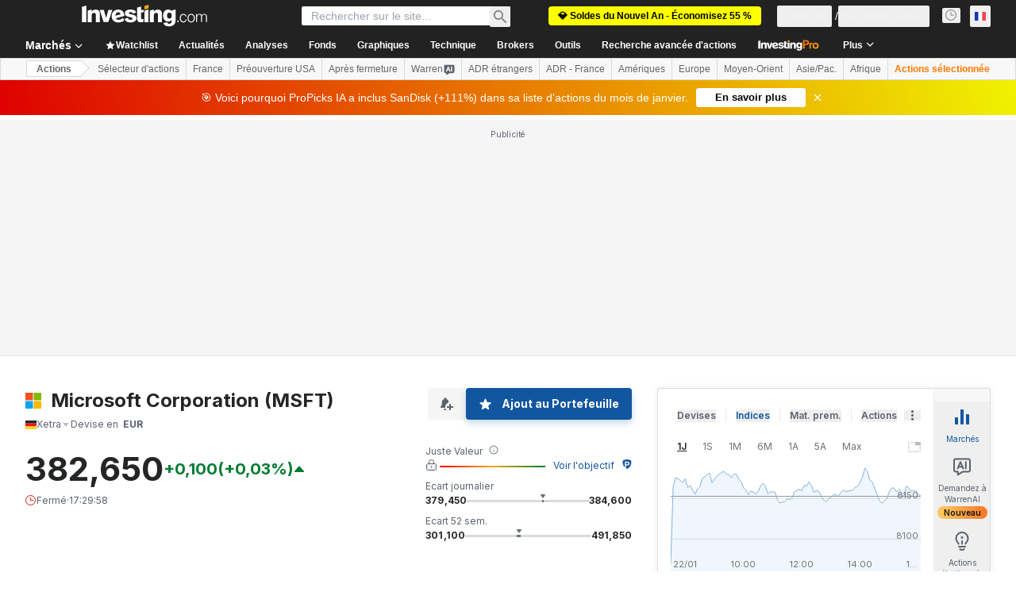

--- FILE ---
content_type: text/html; charset=utf-8
request_url: https://www.google.com/recaptcha/api2/aframe
body_size: 265
content:
<!DOCTYPE HTML><html><head><meta http-equiv="content-type" content="text/html; charset=UTF-8"></head><body><script nonce="6Ac1o6p_4g72w8UpMwezog">/** Anti-fraud and anti-abuse applications only. See google.com/recaptcha */ try{var clients={'sodar':'https://pagead2.googlesyndication.com/pagead/sodar?'};window.addEventListener("message",function(a){try{if(a.source===window.parent){var b=JSON.parse(a.data);var c=clients[b['id']];if(c){var d=document.createElement('img');d.src=c+b['params']+'&rc='+(localStorage.getItem("rc::a")?sessionStorage.getItem("rc::b"):"");window.document.body.appendChild(d);sessionStorage.setItem("rc::e",parseInt(sessionStorage.getItem("rc::e")||0)+1);localStorage.setItem("rc::h",'1769109808185');}}}catch(b){}});window.parent.postMessage("_grecaptcha_ready", "*");}catch(b){}</script></body></html>

--- FILE ---
content_type: text/css
request_url: https://cdn.investing.com/x/43f6e8f/_next/static/css/9c02ea72c4869f7b.css
body_size: 76414
content:
html.html body{font-family:Arial,Helvetica,sans-serif;font-family:var(--site-font,Arial,Helvetica,sans-serif);font-size:.875rem;line-height:1.3;color:#333;background-color:#fff;overflow-x:hidden}.text-input{display:flex;align-items:center}.text-input input[type=email],.text-input input[type=number],.text-input input[type=text]{height:21px;padding:0 6px;width:100%;box-sizing:border-box;box-shadow:none}.text-input input[type=email]:focus,.text-input input[type=email]:hover,.text-input input[type=number]:focus,.text-input input[type=number]:hover,.text-input input[type=text]:focus,.text-input input[type=text]:hover{box-shadow:inset 0 1px 1px 0 rgba(0,0,0,.15)}.text-input input[type=email]:focus,.text-input input[type=number]:focus,.text-input input[type=text]:focus{outline:none}.text-input [type=number]::-webkit-inner-spin-button,.text-input [type=number]::-webkit-outer-spin-button{-webkit-appearance:none;margin:0}:root{--ciq-color-up-direction:#8cc176;--ciq-color-down-direction:#b82c0c}.redgreen{--ciq-color-up-direction:#00b7ee;--ciq-color-down-direction:#e71b27}.chartContainer{display:block;font-family:Roboto,Helvetica,sans-serif;font-size:12px;position:relative}.sharing .ciq-no-share{display:none!important}.stx-canvas-shim{position:absolute;top:0;width:100%;height:100%;z-index:0}[dir=ltr] .stx-canvas-shim{left:0}[dir=rtl] .stx-canvas-shim{right:0}.stx-btn{display:inline-block;cursor:pointer;padding:0 8px;border:1px solid #ddd;font-weight:700;line-height:27px;color:#7e7e7e;text-align:center;overflow:visible;background-repeat:no-repeat;border-radius:3px;transition:color .25s,border .25s,box-shadow .25s;-webkit-user-select:none;user-select:none}.stx-btn:active{color:#333;box-shadow:inset 0 8px 6px rgba(100,100,100,.03)}.stx-btn-panel,.stx-btn-panel span{display:inline-block;width:25px;height:25px;cursor:pointer;transition:transform .2s}.stx-btn-panel{margin:6px 2px 3px}.stx-btn-panel:active span{opacity:1}.stx-btn-panel:active{transform:scale(1.2)}.stx-btn-panel span{background-image:url(/_next/static/media/stx-sprite-panels.79a4c819.svg);opacity:.6;transition:opacity .2s}[dir=ltr] .stx-btn-panel>span.stx-ico-up{background-position:-150px -25px}[dir=rtl] .stx-btn-panel>span.stx-ico-up{background-position:right -150px top -25px}[dir=ltr] .stx-btn-panel>span.stx-ico-down{background-position:-200px -25px}[dir=rtl] .stx-btn-panel>span.stx-ico-down{background-position:right -200px top -25px}[dir=ltr] .stx-btn-panel>span.stx-ico-close{background-position:-250px -25px}[dir=rtl] .stx-btn-panel>span.stx-ico-close{background-position:right -250px top -25px}[dir=ltr] .stx-btn-panel>span.stx-ico-edit{background-position:-300px -25px}[dir=rtl] .stx-btn-panel>span.stx-ico-edit{background-position:right -300px top -25px}[dir=ltr] .stx-btn-panel>span.stx-ico-focus{background-position:-350px -25px}[dir=rtl] .stx-btn-panel>span.stx-ico-focus{background-position:right -350px top -25px}.stx_chart_controls{position:absolute;display:block;bottom:60px;height:25px;margin-bottom:0;width:auto;text-align:center;z-index:30}[dir=ltr] .stx_chart_controls{left:50%;transform:translateX(calc(-50% - .5px))}[dir=rtl] .stx_chart_controls{right:50%;transform:translateX(calc(-1*(-50% - .5px)))}.chartSize,.chartSize span{height:25px;display:inline-block;-webkit-user-select:none;user-select:none}.chartSize{margin:0 auto;position:relative;border-radius:3px;background:rgba(250,250,250,.8);box-shadow:0 1px 1px rgba(0,0,0,.2);transform-origin:bottom center;transform:scale(1.15);transition:transform .35s cubic-bezier(.77,0,.175,1),opacity .35s linear}.chartSize span:after{content:"";display:block;position:relative;top:10%;width:1px;height:80%;background:rgba(0,0,0,.2)}[dir=ltr] .chartSize span:after{float:right}[dir=rtl] .chartSize span:after{float:left}.chartSize span{background-image:url(/_next/static/media/stx-sprite-panels.79a4c819.svg);width:35px;cursor:pointer;transition:opacity .25s,transform .2s;opacity:.6}.chartSize .stx-zoom-out{border-radius:0}[dir=ltr] .chartSize .stx-zoom-out{background-position:-45px -25px}[dir=rtl] .chartSize .stx-zoom-out{background-position:right -45px top -25px}.chartSize .stx-zoom-in{border-radius:0}[dir=ltr] .chartSize .stx-zoom-in{background-position:-95px -25px}[dir=rtl] .chartSize .stx-zoom-in{background-position:right -95px top -25px}.chartSize .stx-chart-control-button{position:relative;background:#ccc 50% no-repeat;background-size:contain;height:25px;box-sizing:border-box;transition:none}.chartSize .stx-chart-control-button.active{border-bottom:3px solid #398dff;height:22px;margin-bottom:0}.chartSize span.stx-chart-control-button:active{transform:scale(1)}.chartSize .stx-smart-zoom{background:url(/_next/static/media/smart-zoom.19e71b28.svg) 50% no-repeat;background-size:contain}.chartSize .stx-full-screen{background:url(/_next/static/media/full-screen.1ef852b6.svg) 50% no-repeat;background-size:19px;background-position:50% calc(50% + 1px)}.chartSize span:active,.stx_jump_today:active{opacity:1}.chartSize span:active{transform:scale(1.2)}[interactable]:not([last-interaction=touch]) .chartSize span:hover{opacity:1}.stx_chart_controls .stx-tooltip{position:absolute;display:block;opacity:0;top:50%;width:auto;height:auto;padding:3px;min-width:44px;text-align:center;font-weight:400;font-size:10px;background:#398dff;color:#f8f8f8;border:1px solid #e4e4e4;border-radius:1px;z-index:4}[dir=ltr] .stx_chart_controls .stx-tooltip{left:50%;transform:translate(-50%) scale(.86)}[dir=rtl] .stx_chart_controls .stx-tooltip{right:50%;transform:translate(50%) scale(.86)}[interactable]:not([last-interaction=touch]) .stx_chart_controls :hover>.stx-tooltip{top:110%;opacity:1;transition:opacity .1s .1s,top .5s .1s}.stx_notification_tray{cursor:pointer;position:absolute;z-index:30;background:#fafafa;border-radius:3px}[dir=ltr] .stx_notification_tray{right:70px}[dir=rtl] .stx_notification_tray{left:70px}.stx_notification_tray div{box-sizing:initial;position:relative;text-align:end}.stx_notification_tray div,.stx_notification_tray div>*{height:16px;padding:4px;margin-bottom:1px}.stx_jump_today{color:#fff;overflow:hidden;position:absolute;bottom:12px;line-height:0px;height:25px;width:30px;padding:0;border-radius:3px;background:#fafafa;box-shadow:0 1px 1px rgba(0,0,0,.2);transition:background .25s;cursor:pointer;z-index:30}[dir=ltr] .stx_jump_today{right:10px}[dir=rtl] .stx_jump_today{left:10px}.stx_jump_today span{background-image:url(/_next/static/media/stx-sprite-panels.79a4c819.svg);background-repeat:no-repeat;display:inline-block;line-height:25px;height:25px;width:30px;padding-top:25px;transition:opacity .25s,transform .2s;opacity:.6}[dir=ltr] .stx_jump_today span{background-position:-448px -25px}[dir=rtl] .stx_jump_today span{background-position:right -448px top -25px}[interactable]:not([last-interaction=touch]) .stx_jump_today:hover span{opacity:1}.stx-baseline-handle{background-image:url(/_next/static/media/stx-sprite-ui.a6a97145.svg);display:none;height:25px;position:absolute;width:25px;z-index:30;background-color:#eee;border:1px solid #999;border-radius:5px;transform:scale(.75);box-sizing:border-box}[dir=ltr] .stx-baseline-handle{background-position:-770px -26px}[dir=rtl] .stx-baseline-handle{background-position:right -770px top -26px}.stx-baseline-handle:active,.stx-baseline-handle:hover{transform:scale(1)}.stx_anchor_handle{width:5px;position:absolute;z-index:30;background-color:#398dff;border-radius:6px;cursor:ew-resize}[dir=ltr] .stx_anchor_handle{border-left-color:#888}[dir=rtl] .stx_anchor_handle{border-right-color:#888}.stx-baseline-handle.stx-grab,.stx-baseline-handle:active{opacity:1;cursor:grab}.stx-baseline-handle.stx-grabbing{opacity:1;cursor:grabbing}.stx-drag-chart{cursor:url(/_next/static/media/closedhand.715fe9a0.cur),default!important}.stx-ico-handle{position:absolute;height:6px;width:100%;overflow:hidden;cursor:url(/_next/static/media/vertical.19e52910.cur),ns-resize;z-index:30}[dir=ltr] .stx-ico-handle{left:0}[dir=rtl] .stx-ico-handle{right:0}.stx-ico-handle:active{cursor:url(/_next/static/media/vertical.19e52910.cur),ns-resize}.stx-panel-control{position:absolute;top:10px;overflow:hidden;z-index:30;display:none}[dir=ltr] .stx-panel-control{left:0}[dir=rtl] .stx-panel-control{right:0}.stx-panel-control *{-webkit-user-select:none;user-select:none}.stx-panel-control.stx-show{display:inline-block}.stx-panel-control.stx-show .stx-btn-panel{display:none}.stx-panel-control.stx-show .stx-btn-panel.stx-show{display:inline;z-index:2}.stx-panel-title{margin:2px 10px 5px;color:#333;padding:0 10px;line-height:22px;font-size:12px;text-transform:uppercase;box-shadow:0 1px 1px rgba(0,0,0,.2)}[dir=ltr] .stx-panel-title{float:left;text-align:left}[dir=rtl] .stx-panel-title{float:right;text-align:right}[dir=ltr] .stx-panel-control .stx-btn{float:left}[dir=rtl] .stx-panel-control .stx-btn{float:right}.stx-panel-control .stx-panel-legend{display:none}.stx-panel-legend .stx-panel-control .stx-panel-legend{display:inline-block;vertical-align:top;width:154px}.mSticky{display:none;background:#efefef;border:1px solid #ddd;border-radius:3px;color:#666;font-size:11px;white-space:nowrap;z-index:40}.mSticky.hide{padding:0;border:none}.mSticky,.overlayEdit,.overlayText,.overlayTrashCan,.vectorTrashCan{position:absolute;z-index:40}#sMeasure,.mStickyInterior{margin:0;padding:5px 10px}[dir=ltr] #sMeasure,[dir=ltr] .mStickyInterior{float:left}[dir=rtl] #sMeasure,[dir=rtl] .mStickyInterior{float:right}.overlayEdit.stx-btn,.overlayText.stx-btn,.overlayTrashCan.stx-btn,.vectorTrashCan.stx-btn{background:#efefef;cursor:pointer;display:inline-block;text-align:center;width:23px;height:23px;padding:0;border:1px solid #ddd}[dir=ltr] .overlayEdit.stx-btn,[dir=ltr] .overlayText.stx-btn,[dir=ltr] .overlayTrashCan.stx-btn,[dir=ltr] .vectorTrashCan.stx-btn{margin:0 0 0 18px}[dir=rtl] .overlayEdit.stx-btn,[dir=rtl] .overlayText.stx-btn,[dir=rtl] .overlayTrashCan.stx-btn,[dir=rtl] .vectorTrashCan.stx-btn{margin:0 18px 0 0}.overlayEdit.stx-btn span,.overlayText.stx-btn span,.overlayTrashCan.stx-btn span,.vectorTrashCan.stx-btn span{display:block;margin:0;width:23px;height:25px;overflow:hidden;text-indent:100px;background:transparent;background-image:url(/_next/static/media/stx-sprite-panels.79a4c819.svg)}[dir=ltr] .overlayEdit.stx-btn span,[dir=ltr] .overlayText.stx-btn span,[dir=ltr] .overlayTrashCan.stx-btn span,[dir=ltr] .vectorTrashCan.stx-btn span{background-position:-400px -26px}[dir=rtl] .overlayEdit.stx-btn span,[dir=rtl] .overlayText.stx-btn span,[dir=rtl] .overlayTrashCan.stx-btn span,[dir=rtl] .vectorTrashCan.stx-btn span{background-position:right -400px top -26px}.overlayEdit{opacity:0}[dir=ltr] .overlayTrashCan{margin-left:5px}[dir=rtl] .overlayTrashCan{margin-right:5px}.customInstructions,.mouseDeleteInstructions,.mousePinTooltip,.stickyLongPressText{margin:0;display:block;clear:both;font-size:xx-small}.dragAnchorText,.leftClickPin,.mouseDeleteText,.mouseManageText{display:none}.customInstructions .dragAnchorText,.rightclick_drawing .mouseDeleteText,.rightclick_series .mouseDeleteText,.rightclick_study .mouseDeleteText{display:inline}.stx-loader{position:absolute;top:280px;width:40px;height:40px;z-index:50}[dir=ltr] .stx-loader{left:50%;margin-left:-20px}[dir=rtl] .stx-loader{right:50%;margin-right:-20px}.stx_drag_ok,.stx_draw_ok{position:absolute;z-index:40;background-color:rgba(255,255,255,.5);display:none;vertical-align:top;padding:3px 3px 0;border-radius:10px;border:1px solid rgba(0,0,0,.2)}.stx_drag_ok .field,.stx_draw_ok .field{white-space:nowrap;color:#000}[dir=ltr] .stx_drag_ok .field,[dir=ltr] .stx_draw_ok .field{padding-left:3px;float:right}[dir=rtl] .stx_drag_ok .field,[dir=rtl] .stx_draw_ok .field{padding-right:3px;float:left}.stx_drag_ok .icon,.stx_draw_ok .icon{margin-bottom:.5em;margin-top:0;background-color:#fff;border:1px solid #5cb85c;box-sizing:initial;color:#5cb85c;border-radius:50%;width:1em;height:1em}[dir=ltr] .stx_drag_ok .icon,[dir=ltr] .stx_draw_ok .icon{float:left}[dir=rtl] .stx_drag_ok .icon,[dir=rtl] .stx_draw_ok .icon{float:right}.stx_drag_ok .icon:after,.stx_draw_ok .icon:after{animation-duration:1.5s;animation-timing-function:ease;animation-name:checkmark;opacity:1;height:.5em;width:.25em;border-top:2px solid #5cb85c;content:"";top:.8em;position:absolute}[dir=ltr] .stx_drag_ok .icon:after,[dir=ltr] .stx_draw_ok .icon:after{transform:scaleX(-1) rotate(135deg);transform-origin:left top;border-right:2px solid #5cb85c;left:.4em}[dir=rtl] .stx_drag_ok .icon:after,[dir=rtl] .stx_draw_ok .icon:after{transform:scaleX(-1) rotate(-135deg);transform-origin:right top;border-left:2px solid #5cb85c;right:.4em}@keyframes checkmark{0%{height:0;width:0;opacity:1}20%{height:0;width:.25em;opacity:1}40%{height:.5em;width:.25em;opacity:1}to{height:.5em;width:.25em;opacity:1}}.stx-draggable{cursor:grab}.stx-draggable.stx-drag-series{cursor:url(/_next/static/media/all-directional.bd22b261.cur),move!important}.stx-draggable.stx-drag-axis{cursor:url(/_next/static/media/horizontal.f5227ab3.cur),ew-resize!important}.stx_current_hr_up{background-color:var(--ciq-color-up-direction);color:#fff}.stx_current_hr_down{background-color:var(--ciq-color-down-direction);color:#fff}.stx_xaxis{font-size:12px;font-family:Roboto,Helvetica,sans-serif;color:#666}.stx_xaxis_dark{color:#444}.stx_yaxis{font-size:12px;font-family:Roboto,Helvetica,sans-serif;color:#333}.stx-float-date{position:absolute;font-size:10px;font-family:Roboto,Helvetica,sans-serif;z-index:30;border-radius:3px;padding:1px 6px;text-align:center;width:70px}.stx-float-date,.stx-float-price{color:#fff;background-color:#333}.stx_crosshair{position:absolute;z-index:10;background-color:#999}.stx_crosshair_drawing{position:absolute;z-index:10;background-color:#333}.crossY,.stx_crosshair_y{height:1px;width:98%;margin-top:-1px}[dir=ltr] .crossY,[dir=ltr] .stx_crosshair_y{left:0}[dir=rtl] .crossY,[dir=rtl] .stx_crosshair_y{right:0}.crossX,.stx_crosshair_x{top:0;width:1px;height:100%}.stx-crosshair-cursor-on{cursor:crosshair}.stx_panels{font-family:Roboto,Helvetica,sans-serif;font-size:10px;color:#fff}.stx_panel_background{color:#7c878b}.stx_panel_border{width:1px;color:#ccc}.stx_panel_drag{width:2px;color:#666}.stx_solo_lit span{background-color:#b1b7b8;color:#fff;opacity:1;margin-top:3px;position:relative}.stx_grid{color:#efefef;opacity:1;border-style:solid}.stx_grid_dark{color:#ccc;opacity:.9;border-style:solid}.stx_grid_border{color:#999;border-style:solid}.stx_line_chart,.stx_line_down,.stx_line_up{width:1px;border-top-style:solid}.stx_bar_chart,.stx_bar_down,.stx_bar_even,.stx_bar_up{width:1px}.stx_bar_chart,.stx_line_chart{color:#000}.stx_bar_down{color:var(--ciq-color-down-direction)}.stx_bar_up{color:var(--ciq-color-up-direction)}.stx_baseline_delta_mountain{padding:3px}.stx_baseline_delta_mountain,.stx_colored_mountain_chart{background-color:rgba(163,102,255,.5);color:rgba(163,102,255,.01);border:transparent}.stx_colored_mountain_chart{width:2px;padding:4px}.stx_mountain_chart{background-color:rgba(102,202,196,.5);color:rgba(102,202,196,.01);border:#66cac4;width:1px}.stx_histogram_down{color:var(--ciq-color-down-direction)}[dir=ltr] .stx_histogram_down{border-left-color:#000}[dir=rtl] .stx_histogram_down{border-right-color:#000}.stx_histogram_up{color:var(--ciq-color-up-direction)}[dir=ltr] .stx_histogram_up{border-left-color:#000}[dir=rtl] .stx_histogram_up{border-right-color:#000}.stx_histogram_even{color:#999}[dir=ltr] .stx_histogram_even{border-left-color:#000}[dir=rtl] .stx_histogram_even{border-right-color:#000}.stx_highlight_vector{color:red;width:3px}.stx_bar_even,.stx_candle_shadow{color:#2e383b}.stx_candle_shadow_up{color:var(--ciq-color-up-direction)}.stx_candle_down,.stx_candle_shadow_down,.stx_line_down{color:var(--ciq-color-down-direction)}[dir=ltr] .stx_candle_down,[dir=ltr] .stx_line_down{border-left-color:transparent}[dir=rtl] .stx_candle_down,[dir=rtl] .stx_line_down{border-right-color:transparent}.stx_candle_up,.stx_line_up{color:var(--ciq-color-up-direction)}[dir=ltr] .stx_candle_up,[dir=ltr] .stx_line_up{border-left-color:transparent}[dir=rtl] .stx_candle_up,[dir=rtl] .stx_line_up{border-right-color:transparent}.stx_hollow_candle_down{color:var(--ciq-color-down-direction)}.stx_hollow_candle_up{color:var(--ciq-color-up-direction)}.stx_hollow_candle_even{color:#888}.stx_baseline{color:#2e383b;width:2px;border-style:dotted}.stx_baseline_down{color:#eb242b;width:2px}.stx_baseline_up{color:#49ba59;width:2px}.stx_channel_down{color:rgba(235,36,43,.25)}.stx_channel_up{color:rgba(73,186,89,.25)}.stx_hlcbox_chart{color:aqua;background-color:blue}[dir=ltr] .stx_hlcbox_chart{border-left-color:blue}[dir=rtl] .stx_hlcbox_chart{border-right-color:blue}.stx_kagi_down{color:red;width:1px}.stx_kagi_up{color:lime;width:3px}.stx_pandf_down{color:red;padding:2px 0;width:2px}.stx_pandf_up{color:lime;padding:2px 0;width:2px}.stx_volume_up{color:#8cc176;border:#000}.stx_volume_down{color:#b82c0c;border:#000}.stx_volume_underlay_up{color:#8cc176;opacity:.6}[dir=ltr] .stx_volume_underlay_up{border-left-color:#000}[dir=rtl] .stx_volume_underlay_up{border-right-color:#000}.stx_volume_underlay_down{color:#b82d0c;opacity:.6}[dir=ltr] .stx_volume_underlay_down{border-left-color:#000}[dir=rtl] .stx_volume_underlay_down{border-right-color:#000}.stx_volume_profile{opacity:.3;border-color:#000}.stx_projection_new{color:blue}.stx_gaps{color:#b1b7b8;opacity:.3}.stx_histogram{color:#000;opacity:.2}.stx_annotation{padding:0;font-size:12px;font-family:Helvetica,sans-serif;background:transparent;border:none;box-shadow:none;outline:none;color:#333;resize:none;z-index:1000;line-height:1!important}.stx_annotation_bg{color:#f5f5f5}.stx_annotation_highlight{color:#fff}.stx_annotation_highlight_bg{color:#3d4447}.stx-btn.stx_annotation_cancel,.stx-btn.stx_annotation_save{position:absolute;display:none;width:25px;height:25px;cursor:pointer;opacity:.8;z-index:50}.stx-btn.stx_annotation_save{background-image:url(/_next/static/media/stx-sprite-ui.a6a97145.svg)}[dir=ltr] .stx-btn.stx_annotation_save{background-position:-573px -50px}[dir=rtl] .stx-btn.stx_annotation_save{background-position:right -573px top -50px}.stx-btn.stx_annotation_cancel{background-image:url(/_next/static/media/stx-sprite-ui.a6a97145.svg)}[dir=ltr] .stx-btn.stx_annotation_cancel{background-position:-523px -77px}[dir=rtl] .stx-btn.stx_annotation_cancel{background-position:right -523px top -77px}.stx-btn.stx_annotation_cancel:hover,.stx-btn.stx_annotation_save:hover{opacity:1}.stx_watermark{font-size:16px}.stx_fib_levels,.stx_watermark{font-family:Roboto,Helvetica,sans-serif}.stx_fib_levels{font-size:12px;color:transparent}.stx_share{font-size:14px;font-family:Georgia,Times New Roman,serif;color:#000;width:1px}.stx_share_symbol{font-size:14px;font-family:Arial,sans-serif;font-weight:700}.stx-holder{display:block;z-index:20}.stx-holder,.stx-subholder{position:absolute;overflow:hidden}.stx-subholder{box-sizing:border-box;border:5px #398bff}.stx-subholder.dropzone.all{border-style:solid}.stx-subholder.dropzone.top{border-top-style:solid}.stx-subholder.dropzone.bottom{border-bottom-style:solid}[dir=ltr] .stx-subholder.dropzone.left{border-left-style:solid}[dir=ltr] .stx-subholder.dropzone.right,[dir=rtl] .stx-subholder.dropzone.left{border-right-style:solid}[dir=rtl] .stx-subholder.dropzone.right{border-left-style:solid}.stx_market_session.divider{background-color:rgba(0,255,0,.8);width:1px}.stx_market_session.pre{background-color:rgba(255,255,0,.1)}.stx_market_session.post{background-color:rgba(0,0,255,.2)}stx-hu-tooltip{display:none}.hu-tooltip{position:absolute;z-index:30;white-space:nowrap;padding:6px;border:2px solid #4ea1fe;background-color:rgba(255,255,255,.9);color:#000;font-size:14px}[dir=ltr] .hu-tooltip{left:-50000px}[dir=rtl] .hu-tooltip{right:-50000px}.hu-tooltip caption{height:0;opacity:0}.hu-tooltip .hu-tooltip-sr-only{opacity:0;font-size:0}.hu-tooltip [hu-tooltip-field]:first-of-type *{padding-top:5px}.hu-tooltip [hu-tooltip-field]:last-of-type *{padding-bottom:5px}.hu-tooltip .hu-tooltip-name{padding:0 5px;font-weight:700}[dir=ltr] .hu-tooltip .hu-tooltip-name{text-align:left}[dir=rtl] .hu-tooltip .hu-tooltip-name{text-align:right}.hu-tooltip .hu-tooltip-name:after{content:":"}.hu-tooltip .hu-tooltip-value{padding:0 5px}[dir=ltr] .hu-tooltip .hu-tooltip-value{text-align:right}[dir=rtl] .hu-tooltip .hu-tooltip-value{text-align:left}.hu-tooltip-highlight{position:absolute;height:100%;z-index:10;background-color:rgba(191,191,191,.2)}*,:after,:before{--tw-border-spacing-x:0;--tw-border-spacing-y:0;--tw-translate-x:0;--tw-translate-y:0;--tw-rotate:0;--tw-skew-x:0;--tw-skew-y:0;--tw-scale-x:1;--tw-scale-y:1;--tw-pan-x: ;--tw-pan-y: ;--tw-pinch-zoom: ;--tw-scroll-snap-strictness:proximity;--tw-gradient-from-position: ;--tw-gradient-via-position: ;--tw-gradient-to-position: ;--tw-ordinal: ;--tw-slashed-zero: ;--tw-numeric-figure: ;--tw-numeric-spacing: ;--tw-numeric-fraction: ;--tw-ring-inset: ;--tw-ring-offset-width:0px;--tw-ring-offset-color:#fff;--tw-ring-color:rgb(59 130 246/0.5);--tw-ring-offset-shadow:0 0 #0000;--tw-ring-shadow:0 0 #0000;--tw-shadow:0 0 #0000;--tw-shadow-colored:0 0 #0000;--tw-blur: ;--tw-brightness: ;--tw-contrast: ;--tw-grayscale: ;--tw-hue-rotate: ;--tw-invert: ;--tw-saturate: ;--tw-sepia: ;--tw-drop-shadow: ;--tw-backdrop-blur: ;--tw-backdrop-brightness: ;--tw-backdrop-contrast: ;--tw-backdrop-grayscale: ;--tw-backdrop-hue-rotate: ;--tw-backdrop-invert: ;--tw-backdrop-opacity: ;--tw-backdrop-saturate: ;--tw-backdrop-sepia: ;--tw-contain-size: ;--tw-contain-layout: ;--tw-contain-paint: ;--tw-contain-style: }::backdrop{--tw-border-spacing-x:0;--tw-border-spacing-y:0;--tw-translate-x:0;--tw-translate-y:0;--tw-rotate:0;--tw-skew-x:0;--tw-skew-y:0;--tw-scale-x:1;--tw-scale-y:1;--tw-pan-x: ;--tw-pan-y: ;--tw-pinch-zoom: ;--tw-scroll-snap-strictness:proximity;--tw-gradient-from-position: ;--tw-gradient-via-position: ;--tw-gradient-to-position: ;--tw-ordinal: ;--tw-slashed-zero: ;--tw-numeric-figure: ;--tw-numeric-spacing: ;--tw-numeric-fraction: ;--tw-ring-inset: ;--tw-ring-offset-width:0px;--tw-ring-offset-color:#fff;--tw-ring-color:rgb(59 130 246/0.5);--tw-ring-offset-shadow:0 0 #0000;--tw-ring-shadow:0 0 #0000;--tw-shadow:0 0 #0000;--tw-shadow-colored:0 0 #0000;--tw-blur: ;--tw-brightness: ;--tw-contrast: ;--tw-grayscale: ;--tw-hue-rotate: ;--tw-invert: ;--tw-saturate: ;--tw-sepia: ;--tw-drop-shadow: ;--tw-backdrop-blur: ;--tw-backdrop-brightness: ;--tw-backdrop-contrast: ;--tw-backdrop-grayscale: ;--tw-backdrop-hue-rotate: ;--tw-backdrop-invert: ;--tw-backdrop-opacity: ;--tw-backdrop-saturate: ;--tw-backdrop-sepia: ;--tw-contain-size: ;--tw-contain-layout: ;--tw-contain-paint: ;--tw-contain-style: }/*
! tailwindcss v3.4.17 | MIT License | https://tailwindcss.com
*/*,:after,:before{box-sizing:border-box;border:0 solid #e5e7eb}:after,:before{--tw-content:""}:host,html{line-height:1.5;-webkit-text-size-adjust:100%;tab-size:4;font-family:ui-sans-serif,system-ui,sans-serif,Apple Color Emoji,Segoe UI Emoji,Segoe UI Symbol,Noto Color Emoji;font-feature-settings:normal;font-variation-settings:normal;-webkit-tap-highlight-color:transparent}body{margin:0;line-height:inherit}hr{height:0;color:inherit;border-top-width:1px}abbr:where([title]){-webkit-text-decoration:underline dotted;text-decoration:underline dotted}h1,h2,h3,h4,h5,h6{font-size:inherit;font-weight:inherit}a{color:inherit;text-decoration:inherit}b,strong{font-weight:bolder}code,kbd,pre,samp{font-family:ui-monospace,SFMono-Regular,Menlo,Monaco,Consolas,Liberation Mono,Courier New,monospace;font-feature-settings:normal;font-variation-settings:normal;font-size:1em}small{font-size:80%}sub,sup{font-size:75%;line-height:0;position:relative;vertical-align:initial}sub{bottom:-.25em}sup{top:-.5em}table{text-indent:0;border-color:inherit;border-collapse:collapse}button,input,optgroup,select,textarea{font-family:inherit;font-feature-settings:inherit;font-variation-settings:inherit;font-size:100%;font-weight:inherit;line-height:inherit;letter-spacing:inherit;color:inherit;margin:0;padding:0}button,select{text-transform:none}button,input:where([type=button]),input:where([type=reset]),input:where([type=submit]){-webkit-appearance:button;background-color:initial;background-image:none}:-moz-focusring{outline:auto}:-moz-ui-invalid{box-shadow:none}progress{vertical-align:initial}::-webkit-inner-spin-button,::-webkit-outer-spin-button{height:auto}[type=search]{-webkit-appearance:textfield;outline-offset:-2px}::-webkit-search-decoration{-webkit-appearance:none}::-webkit-file-upload-button{-webkit-appearance:button;font:inherit}summary{display:list-item}blockquote,dd,dl,figure,h1,h2,h3,h4,h5,h6,hr,p,pre{margin:0}fieldset{margin:0}fieldset,legend{padding:0}menu,ol,ul{list-style:none;margin:0;padding:0}dialog{padding:0}textarea{resize:vertical}input::placeholder,textarea::placeholder{opacity:1;color:#9ca3af}[role=button],button{cursor:pointer}:disabled{cursor:default}audio,canvas,embed,iframe,img,object,svg,video{display:block;vertical-align:middle}img,video{max-width:100%;height:auto}[hidden]:where(:not([hidden=until-found])){display:none}.\!container{width:100%!important}.container{width:100%}@media (min-width:320px){.\!container{max-width:320px!important}.container{max-width:320px}}@media (min-width:600px){.\!container{max-width:600px!important}.container{max-width:600px}}@media (min-width:970px){.\!container{max-width:970px!important}.container{max-width:970px}}@media (min-width:1024px){.\!container{max-width:1024px!important}.container{max-width:1024px}}@media (min-width:1280px){.\!container{max-width:1280px!important}.container{max-width:1280px}}@media (min-width:1336px){.\!container{max-width:1336px!important}.container{max-width:1336px}}@media (min-width:1440px){.\!container{max-width:1440px!important}.container{max-width:1440px}}@media (min-width:1760px){.\!container{max-width:1760px!important}.container{max-width:1760px}}@media (min-width:2040px){.\!container{max-width:2040px!important}.container{max-width:2040px}}.prose{color:var(--tw-prose-body);max-width:65ch}.prose :where(p):not(:where([class~=not-prose],[class~=not-prose] *)){margin-top:1.25em;margin-bottom:1.25em}.prose :where([class~=lead]):not(:where([class~=not-prose],[class~=not-prose] *)){color:var(--tw-prose-lead);font-size:1.25em;line-height:1.6;margin-top:1.2em;margin-bottom:1.2em}.prose :where(a):not(:where([class~=not-prose],[class~=not-prose] *)){color:var(--tw-prose-links);text-decoration:underline;font-weight:500}.prose :where(strong):not(:where([class~=not-prose],[class~=not-prose] *)){color:var(--tw-prose-bold);font-weight:600}.prose :where(a strong):not(:where([class~=not-prose],[class~=not-prose] *)){color:inherit}.prose :where(blockquote strong):not(:where([class~=not-prose],[class~=not-prose] *)){color:inherit}.prose :where(thead th strong):not(:where([class~=not-prose],[class~=not-prose] *)){color:inherit}.prose :where(ol):not(:where([class~=not-prose],[class~=not-prose] *)){list-style-type:decimal;margin-top:1.25em;margin-bottom:1.25em;-webkit-padding-start:1.625em;padding-inline-start:1.625em}.prose :where(ol[type=A]):not(:where([class~=not-prose],[class~=not-prose] *)){list-style-type:upper-alpha}.prose :where(ol[type=a]):not(:where([class~=not-prose],[class~=not-prose] *)){list-style-type:lower-alpha}.prose :where(ol[type=A s]):not(:where([class~=not-prose],[class~=not-prose] *)){list-style-type:upper-alpha}.prose :where(ol[type=a s]):not(:where([class~=not-prose],[class~=not-prose] *)){list-style-type:lower-alpha}.prose :where(ol[type=I]):not(:where([class~=not-prose],[class~=not-prose] *)){list-style-type:upper-roman}.prose :where(ol[type=i]):not(:where([class~=not-prose],[class~=not-prose] *)){list-style-type:lower-roman}.prose :where(ol[type=I s]):not(:where([class~=not-prose],[class~=not-prose] *)){list-style-type:upper-roman}.prose :where(ol[type=i s]):not(:where([class~=not-prose],[class~=not-prose] *)){list-style-type:lower-roman}.prose :where(ol[type="1"]):not(:where([class~=not-prose],[class~=not-prose] *)){list-style-type:decimal}.prose :where(ul):not(:where([class~=not-prose],[class~=not-prose] *)){list-style-type:disc;margin-top:1.25em;margin-bottom:1.25em;-webkit-padding-start:1.625em;padding-inline-start:1.625em}.prose :where(ol>li):not(:where([class~=not-prose],[class~=not-prose] *))::marker{font-weight:400;color:var(--tw-prose-counters)}.prose :where(ul>li):not(:where([class~=not-prose],[class~=not-prose] *))::marker{color:var(--tw-prose-bullets)}.prose :where(dt):not(:where([class~=not-prose],[class~=not-prose] *)){color:var(--tw-prose-headings);font-weight:600;margin-top:1.25em}.prose :where(hr):not(:where([class~=not-prose],[class~=not-prose] *)){border-color:var(--tw-prose-hr);border-top-width:1px;margin-top:3em;margin-bottom:3em}.prose :where(blockquote):not(:where([class~=not-prose],[class~=not-prose] *)){font-weight:500;font-style:italic;color:var(--tw-prose-quotes);border-inline-start-width:.25rem;border-inline-start-color:var(--tw-prose-quote-borders);quotes:"\201C""\201D""\2018""\2019";margin-top:1.6em;margin-bottom:1.6em;-webkit-padding-start:1em;padding-inline-start:1em}.prose :where(blockquote p:first-of-type):not(:where([class~=not-prose],[class~=not-prose] *)):before{content:open-quote}.prose :where(blockquote p:last-of-type):not(:where([class~=not-prose],[class~=not-prose] *)):after{content:close-quote}.prose :where(h1):not(:where([class~=not-prose],[class~=not-prose] *)){color:var(--tw-prose-headings);font-weight:800;font-size:2.25em;margin-top:0;margin-bottom:.8888889em;line-height:1.1111111}.prose :where(h1 strong):not(:where([class~=not-prose],[class~=not-prose] *)){font-weight:900;color:inherit}.prose :where(h2):not(:where([class~=not-prose],[class~=not-prose] *)){color:var(--tw-prose-headings);font-weight:700;font-size:1.5em;margin-top:2em;margin-bottom:1em;line-height:1.3333333}.prose :where(h2 strong):not(:where([class~=not-prose],[class~=not-prose] *)){font-weight:800;color:inherit}.prose :where(h3):not(:where([class~=not-prose],[class~=not-prose] *)){color:var(--tw-prose-headings);font-weight:600;font-size:1.25em;margin-top:1.6em;margin-bottom:.6em;line-height:1.6}.prose :where(h3 strong):not(:where([class~=not-prose],[class~=not-prose] *)){font-weight:700;color:inherit}.prose :where(h4):not(:where([class~=not-prose],[class~=not-prose] *)){color:var(--tw-prose-headings);font-weight:600;margin-top:1.5em;margin-bottom:.5em;line-height:1.5}.prose :where(h4 strong):not(:where([class~=not-prose],[class~=not-prose] *)){font-weight:700;color:inherit}.prose :where(img):not(:where([class~=not-prose],[class~=not-prose] *)){margin-top:2em;margin-bottom:2em}.prose :where(picture):not(:where([class~=not-prose],[class~=not-prose] *)){display:block;margin-top:2em;margin-bottom:2em}.prose :where(video):not(:where([class~=not-prose],[class~=not-prose] *)){margin-top:2em;margin-bottom:2em}.prose :where(kbd):not(:where([class~=not-prose],[class~=not-prose] *)){font-weight:500;font-family:inherit;color:var(--tw-prose-kbd);box-shadow:0 0 0 1px rgb(var(--tw-prose-kbd-shadows)/10%),0 3px 0 rgb(var(--tw-prose-kbd-shadows)/10%);font-size:.875em;border-radius:.3125rem;padding-top:.1875em;-webkit-padding-end:.375em;padding-inline-end:.375em;padding-bottom:.1875em;-webkit-padding-start:.375em;padding-inline-start:.375em}.prose :where(code):not(:where([class~=not-prose],[class~=not-prose] *)){color:var(--tw-prose-code);font-weight:600;font-size:.875em}.prose :where(code):not(:where([class~=not-prose],[class~=not-prose] *)):before{content:"`"}.prose :where(code):not(:where([class~=not-prose],[class~=not-prose] *)):after{content:"`"}.prose :where(a code):not(:where([class~=not-prose],[class~=not-prose] *)){color:inherit}.prose :where(h1 code):not(:where([class~=not-prose],[class~=not-prose] *)){color:inherit}.prose :where(h2 code):not(:where([class~=not-prose],[class~=not-prose] *)){color:inherit;font-size:.875em}.prose :where(h3 code):not(:where([class~=not-prose],[class~=not-prose] *)){color:inherit;font-size:.9em}.prose :where(h4 code):not(:where([class~=not-prose],[class~=not-prose] *)){color:inherit}.prose :where(blockquote code):not(:where([class~=not-prose],[class~=not-prose] *)){color:inherit}.prose :where(thead th code):not(:where([class~=not-prose],[class~=not-prose] *)){color:inherit}.prose :where(pre):not(:where([class~=not-prose],[class~=not-prose] *)){color:var(--tw-prose-pre-code);background-color:var(--tw-prose-pre-bg);overflow-x:auto;font-weight:400;font-size:.875em;line-height:1.7142857;margin-top:1.7142857em;margin-bottom:1.7142857em;border-radius:.375rem;padding-top:.8571429em;-webkit-padding-end:1.1428571em;padding-inline-end:1.1428571em;padding-bottom:.8571429em;-webkit-padding-start:1.1428571em;padding-inline-start:1.1428571em}.prose :where(pre code):not(:where([class~=not-prose],[class~=not-prose] *)){background-color:initial;border-width:0;border-radius:0;padding:0;font-weight:inherit;color:inherit;font-size:inherit;font-family:inherit;line-height:inherit}.prose :where(pre code):not(:where([class~=not-prose],[class~=not-prose] *)):before{content:none}.prose :where(pre code):not(:where([class~=not-prose],[class~=not-prose] *)):after{content:none}.prose :where(table):not(:where([class~=not-prose],[class~=not-prose] *)){width:100%;table-layout:auto;margin-top:2em;margin-bottom:2em;font-size:.875em;line-height:1.7142857}.prose :where(thead):not(:where([class~=not-prose],[class~=not-prose] *)){border-bottom-width:1px;border-bottom-color:var(--tw-prose-th-borders)}.prose :where(thead th):not(:where([class~=not-prose],[class~=not-prose] *)){color:var(--tw-prose-headings);font-weight:600;vertical-align:bottom;-webkit-padding-end:.5714286em;padding-inline-end:.5714286em;padding-bottom:.5714286em;-webkit-padding-start:.5714286em;padding-inline-start:.5714286em}.prose :where(tbody tr):not(:where([class~=not-prose],[class~=not-prose] *)){border-bottom-width:1px;border-bottom-color:var(--tw-prose-td-borders)}.prose :where(tbody tr:last-child):not(:where([class~=not-prose],[class~=not-prose] *)){border-bottom-width:0}.prose :where(tbody td):not(:where([class~=not-prose],[class~=not-prose] *)){vertical-align:initial}.prose :where(tfoot):not(:where([class~=not-prose],[class~=not-prose] *)){border-top-width:1px;border-top-color:var(--tw-prose-th-borders)}.prose :where(tfoot td):not(:where([class~=not-prose],[class~=not-prose] *)){vertical-align:top}.prose :where(th,td):not(:where([class~=not-prose],[class~=not-prose] *)){text-align:start}.prose :where(figure>*):not(:where([class~=not-prose],[class~=not-prose] *)){margin-top:0;margin-bottom:0}.prose :where(figcaption):not(:where([class~=not-prose],[class~=not-prose] *)){color:var(--tw-prose-captions);font-size:.875em;line-height:1.4285714;margin-top:.8571429em}.prose{--tw-prose-body:#374151;--tw-prose-headings:#111827;--tw-prose-lead:#4b5563;--tw-prose-links:#111827;--tw-prose-bold:#111827;--tw-prose-counters:#6b7280;--tw-prose-bullets:#d1d5db;--tw-prose-hr:#e5e7eb;--tw-prose-quotes:#111827;--tw-prose-quote-borders:#e5e7eb;--tw-prose-captions:#6b7280;--tw-prose-kbd:#111827;--tw-prose-kbd-shadows:17 24 39;--tw-prose-code:#111827;--tw-prose-pre-code:#e5e7eb;--tw-prose-pre-bg:#1f2937;--tw-prose-th-borders:#d1d5db;--tw-prose-td-borders:#e5e7eb;--tw-prose-invert-body:#d1d5db;--tw-prose-invert-headings:#fff;--tw-prose-invert-lead:#9ca3af;--tw-prose-invert-links:#fff;--tw-prose-invert-bold:#fff;--tw-prose-invert-counters:#9ca3af;--tw-prose-invert-bullets:#4b5563;--tw-prose-invert-hr:#374151;--tw-prose-invert-quotes:#f3f4f6;--tw-prose-invert-quote-borders:#374151;--tw-prose-invert-captions:#9ca3af;--tw-prose-invert-kbd:#fff;--tw-prose-invert-kbd-shadows:255 255 255;--tw-prose-invert-code:#fff;--tw-prose-invert-pre-code:#d1d5db;--tw-prose-invert-pre-bg:rgb(0 0 0/50%);--tw-prose-invert-th-borders:#4b5563;--tw-prose-invert-td-borders:#374151;font-size:1rem;line-height:1.75}.prose :where(picture>img):not(:where([class~=not-prose],[class~=not-prose] *)){margin-top:0;margin-bottom:0}.prose :where(li):not(:where([class~=not-prose],[class~=not-prose] *)){margin-top:.5em;margin-bottom:.5em}.prose :where(ol>li):not(:where([class~=not-prose],[class~=not-prose] *)){-webkit-padding-start:.375em;padding-inline-start:.375em}.prose :where(ul>li):not(:where([class~=not-prose],[class~=not-prose] *)){-webkit-padding-start:.375em;padding-inline-start:.375em}.prose :where(.prose>ul>li p):not(:where([class~=not-prose],[class~=not-prose] *)){margin-top:.75em;margin-bottom:.75em}.prose :where(.prose>ul>li>p:first-child):not(:where([class~=not-prose],[class~=not-prose] *)){margin-top:1.25em}.prose :where(.prose>ul>li>p:last-child):not(:where([class~=not-prose],[class~=not-prose] *)){margin-bottom:1.25em}.prose :where(.prose>ol>li>p:first-child):not(:where([class~=not-prose],[class~=not-prose] *)){margin-top:1.25em}.prose :where(.prose>ol>li>p:last-child):not(:where([class~=not-prose],[class~=not-prose] *)){margin-bottom:1.25em}.prose :where(ul ul,ul ol,ol ul,ol ol):not(:where([class~=not-prose],[class~=not-prose] *)){margin-top:.75em;margin-bottom:.75em}.prose :where(dl):not(:where([class~=not-prose],[class~=not-prose] *)){margin-top:1.25em;margin-bottom:1.25em}.prose :where(dd):not(:where([class~=not-prose],[class~=not-prose] *)){margin-top:.5em;-webkit-padding-start:1.625em;padding-inline-start:1.625em}.prose :where(hr+*):not(:where([class~=not-prose],[class~=not-prose] *)){margin-top:0}.prose :where(h2+*):not(:where([class~=not-prose],[class~=not-prose] *)){margin-top:0}.prose :where(h3+*):not(:where([class~=not-prose],[class~=not-prose] *)){margin-top:0}.prose :where(h4+*):not(:where([class~=not-prose],[class~=not-prose] *)){margin-top:0}.prose :where(thead th:first-child):not(:where([class~=not-prose],[class~=not-prose] *)){-webkit-padding-start:0;padding-inline-start:0}.prose :where(thead th:last-child):not(:where([class~=not-prose],[class~=not-prose] *)){-webkit-padding-end:0;padding-inline-end:0}.prose :where(tbody td,tfoot td):not(:where([class~=not-prose],[class~=not-prose] *)){padding-top:.5714286em;-webkit-padding-end:.5714286em;padding-inline-end:.5714286em;padding-bottom:.5714286em;-webkit-padding-start:.5714286em;padding-inline-start:.5714286em}.prose :where(tbody td:first-child,tfoot td:first-child):not(:where([class~=not-prose],[class~=not-prose] *)){-webkit-padding-start:0;padding-inline-start:0}.prose :where(tbody td:last-child,tfoot td:last-child):not(:where([class~=not-prose],[class~=not-prose] *)){-webkit-padding-end:0;padding-inline-end:0}.prose :where(figure):not(:where([class~=not-prose],[class~=not-prose] *)){margin-top:2em;margin-bottom:2em}.prose :where(.prose>:first-child):not(:where([class~=not-prose],[class~=not-prose] *)){margin-top:0}.prose :where(.prose>:last-child):not(:where([class~=not-prose],[class~=not-prose] *)){margin-bottom:0}.sr-only{position:absolute;width:1px;height:1px;padding:0;margin:-1px;overflow:hidden;clip:rect(0,0,0,0);white-space:nowrap;border-width:0}.pointer-events-none{pointer-events:none}.pointer-events-auto{pointer-events:auto}.visible{visibility:visible}.invisible{visibility:hidden}.collapse{visibility:collapse}.static{position:static}.\!fixed{position:fixed!important}.fixed{position:fixed}.\!absolute{position:absolute!important}.absolute{position:absolute}.\!relative{position:relative!important}.relative{position:relative}.\!sticky{position:-webkit-sticky!important;position:sticky!important}.sticky{position:-webkit-sticky;position:sticky}.inset-0{inset:0}.inset-x-0{left:0;right:0}[dir=ltr] .\!-left-\[150px\]{left:-150px!important}[dir=rtl] .\!-left-\[150px\]{right:-150px!important}.\!-top-\[11px\]{top:-11px!important}.\!-top-\[400px\]{top:-400px!important}.\!bottom-10{bottom:2.5rem!important}.\!bottom-\[101px\]{bottom:101px!important}.\!bottom-\[19px\]{bottom:19px!important}.\!bottom-\[21\.5px\]{bottom:21.5px!important}.\!bottom-\[31px\]{bottom:31px!important}.\!bottom-\[36px\]{bottom:36px!important}.\!bottom-\[45px\]{bottom:45px!important}.\!bottom-\[65px\]{bottom:65px!important}.\!bottom-\[72px\]{bottom:72px!important}.\!bottom-\[calc\(100\%-1px\)\]{bottom:calc(100% - 1px)!important}[dir=ltr] .\!left-0{left:0!important}[dir=rtl] .\!left-0{right:0!important}[dir=ltr] .\!left-3\.5{left:.875rem!important}[dir=rtl] .\!left-3\.5{right:.875rem!important}[dir=ltr] .\!left-\[-109px\]{left:-109px!important}[dir=rtl] .\!left-\[-109px\]{right:-109px!important}[dir=ltr] .\!left-\[-130px\]{left:-130px!important}[dir=rtl] .\!left-\[-130px\]{right:-130px!important}[dir=ltr] .\!left-\[100px\]{left:100px!important}[dir=rtl] .\!left-\[100px\]{right:100px!important}[dir=ltr] .\!left-\[10px\]{left:10px!important}[dir=rtl] .\!left-\[10px\]{right:10px!important}[dir=ltr] .\!left-\[15px\]{left:15px!important}[dir=rtl] .\!left-\[15px\]{right:15px!important}[dir=ltr] .\!left-\[36\.5px\]{left:36.5px!important}[dir=rtl] .\!left-\[36\.5px\]{right:36.5px!important}[dir=ltr] .\!left-\[37px\]{left:37px!important}[dir=rtl] .\!left-\[37px\]{right:37px!important}[dir=ltr] .\!left-\[39\.5px\]{left:39.5px!important}[dir=rtl] .\!left-\[39\.5px\]{right:39.5px!important}[dir=ltr] .\!left-\[3px\]{left:3px!important}[dir=rtl] .\!left-\[3px\]{right:3px!important}[dir=ltr] .\!left-\[41px\]{left:41px!important}[dir=rtl] .\!left-\[41px\]{right:41px!important}[dir=ltr] .\!left-\[44px\]{left:44px!important}[dir=rtl] .\!left-\[44px\]{right:44px!important}[dir=ltr] .\!left-\[47px\]{left:47px!important}[dir=rtl] .\!left-\[47px\]{right:47px!important}[dir=ltr] .\!left-\[64\.5px\]{left:64.5px!important}[dir=rtl] .\!left-\[64\.5px\]{right:64.5px!important}[dir=ltr] .\!left-\[67px\]{left:67px!important}[dir=rtl] .\!left-\[67px\]{right:67px!important}[dir=ltr] .\!left-\[98px\]{left:98px!important}[dir=rtl] .\!left-\[98px\]{right:98px!important}[dir=ltr] .\!left-\[9px\]{left:9px!important}[dir=rtl] .\!left-\[9px\]{right:9px!important}[dir=ltr] .\!left-\[calc\(100\%-2px\)\]{left:calc(100% - 2px)!important}[dir=rtl] .\!left-\[calc\(100\%-2px\)\]{right:calc(100% - 2px)!important}[dir=ltr] .\!right-11{right:2.75rem!important}[dir=rtl] .\!right-11{left:2.75rem!important}[dir=ltr] .\!right-3\.5{right:.875rem!important}[dir=rtl] .\!right-3\.5{left:.875rem!important}[dir=ltr] .\!right-\[38px\]{right:38px!important}[dir=rtl] .\!right-\[38px\]{left:38px!important}[dir=ltr] .\!right-\[calc\(100\%-2px\)\]{right:calc(100% - 2px)!important}[dir=rtl] .\!right-\[calc\(100\%-2px\)\]{left:calc(100% - 2px)!important}[dir=ltr] .\!right-auto{right:auto!important}[dir=rtl] .\!right-auto{left:auto!important}.\!top-11{top:2.75rem!important}.\!top-\[10px\]{top:10px!important}.\!top-\[113px\]{top:113px!important}.\!top-\[15px\]{top:15px!important}.\!top-\[37px\]{top:37px!important}.\!top-\[3px\]{top:3px!important}.\!top-\[44px\]{top:44px!important}.\!top-\[56px\]{top:56px!important}.\!top-\[58px\]{top:58px!important}.\!top-\[6px\]{top:6px!important}.\!top-\[84px\]{top:84px!important}.\!top-\[9px\]{top:9px!important}.\!top-\[calc\(100\%-1px\)\]{top:calc(100% - 1px)!important}.\!top-auto{top:auto!important}[dir=ltr] .-left-0\.5{left:-.125rem}[dir=rtl] .-left-0\.5{right:-.125rem}[dir=ltr] .-left-12{left:-3rem}[dir=rtl] .-left-12{right:-3rem}[dir=ltr] .-left-16{left:-4rem}[dir=rtl] .-left-16{right:-4rem}[dir=ltr] .-left-2{left:-.5rem}[dir=rtl] .-left-2{right:-.5rem}[dir=ltr] .-left-2\.5{left:-.625rem}[dir=rtl] .-left-2\.5{right:-.625rem}[dir=ltr] .-left-4{left:-1rem}[dir=rtl] .-left-4{right:-1rem}[dir=ltr] .-left-44{left:-11rem}[dir=rtl] .-left-44{right:-11rem}[dir=ltr] .-right-1{right:-.25rem}[dir=rtl] .-right-1{left:-.25rem}[dir=ltr] .-right-1\/2{right:-50%}[dir=rtl] .-right-1\/2{left:-50%}[dir=ltr] .-right-2\.5{right:-.625rem}[dir=rtl] .-right-2\.5{left:-.625rem}[dir=ltr] .-right-5{right:-1.25rem}[dir=rtl] .-right-5{left:-1.25rem}[dir=ltr] .-right-\[18px\]{right:-18px}[dir=rtl] .-right-\[18px\]{left:-18px}[dir=ltr] .-right-\[300\%\]{right:-300%}[dir=rtl] .-right-\[300\%\]{left:-300%}[dir=ltr] .-right-\[30px\]{right:-30px}[dir=rtl] .-right-\[30px\]{left:-30px}.-top-2\.5{top:-.625rem}.-top-6{top:-1.5rem}.-top-8{top:-2rem}.-top-\[1\.6rem\]{top:-1.6rem}.-top-\[160px\]{top:-160px}.-top-\[3px\]{top:-3px}.-top-\[40px\]{top:-40px}.bottom-0{bottom:0}.bottom-0\.5{bottom:.125rem}.bottom-1\.5{bottom:.375rem}.bottom-3{bottom:.75rem}.bottom-4{bottom:1rem}.bottom-7{bottom:1.75rem}.bottom-8{bottom:2rem}.bottom-\[104px\]{bottom:104px}.bottom-\[23px\]{bottom:23px}.bottom-\[26px\]{bottom:26px}.bottom-\[51px\]{bottom:51px}.bottom-\[5px\]{bottom:5px}.bottom-\[62px\]{bottom:62px}.bottom-\[72px\]{bottom:72px}.bottom-full{bottom:100%}.bottom-px{bottom:1px}[dir=ltr] .left-0{left:0}[dir=rtl] .left-0{right:0}[dir=ltr] .left-1{left:.25rem}[dir=rtl] .left-1{right:.25rem}[dir=ltr] .left-1\.5{left:.375rem}[dir=rtl] .left-1\.5{right:.375rem}[dir=ltr] .left-1\/2{left:50%}[dir=rtl] .left-1\/2{right:50%}[dir=ltr] .left-2{left:.5rem}[dir=rtl] .left-2{right:.5rem}[dir=ltr] .left-2\.5{left:.625rem}[dir=rtl] .left-2\.5{right:.625rem}[dir=ltr] .left-2\/4{left:50%}[dir=rtl] .left-2\/4{right:50%}[dir=ltr] .left-3{left:.75rem}[dir=rtl] .left-3{right:.75rem}[dir=ltr] .left-4{left:1rem}[dir=rtl] .left-4{right:1rem}[dir=ltr] .left-6{left:1.5rem}[dir=rtl] .left-6{right:1.5rem}[dir=ltr] .left-\[-146px\]{left:-146px}[dir=rtl] .left-\[-146px\]{right:-146px}[dir=ltr] .left-\[-190px\]{left:-190px}[dir=rtl] .left-\[-190px\]{right:-190px}[dir=ltr] .left-\[-274px\]{left:-274px}[dir=rtl] .left-\[-274px\]{right:-274px}[dir=ltr] .left-\[-74px\]{left:-74px}[dir=rtl] .left-\[-74px\]{right:-74px}[dir=ltr] .left-\[10\%\]{left:10%}[dir=rtl] .left-\[10\%\]{right:10%}[dir=ltr] .left-\[100\%\]{left:100%}[dir=rtl] .left-\[100\%\]{right:100%}[dir=ltr] .left-\[124px\]{left:124px}[dir=rtl] .left-\[124px\]{right:124px}[dir=ltr] .left-\[13px\]{left:13px}[dir=rtl] .left-\[13px\]{right:13px}[dir=ltr] .left-\[15px\]{left:15px}[dir=rtl] .left-\[15px\]{right:15px}[dir=ltr] .left-\[23px\]{left:23px}[dir=rtl] .left-\[23px\]{right:23px}[dir=ltr] .left-\[24px\]{left:24px}[dir=rtl] .left-\[24px\]{right:24px}[dir=ltr] .left-\[274px\]{left:274px}[dir=rtl] .left-\[274px\]{right:274px}[dir=ltr] .left-\[30px\]{left:30px}[dir=rtl] .left-\[30px\]{right:30px}[dir=ltr] .left-\[43px\]{left:43px}[dir=rtl] .left-\[43px\]{right:43px}[dir=ltr] .left-auto{left:auto}[dir=rtl] .left-auto{right:auto}[dir=ltr] .left-bar-1{left:calc(var(--bar-width) / 2)}[dir=rtl] .left-bar-1{right:calc(var(--bar-width) / 2)}[dir=ltr] .left-bar-2{left:calc(var(--bar-width) + var(--bar-width) / 2 + 4px)}[dir=rtl] .left-bar-2{right:calc(var(--bar-width) + var(--bar-width) / 2 + 4px)}[dir=ltr] .right-0{right:0}[dir=rtl] .right-0{left:0}[dir=ltr] .right-1{right:.25rem}[dir=rtl] .right-1{left:.25rem}[dir=ltr] .right-10{right:2.5rem}[dir=rtl] .right-10{left:2.5rem}[dir=ltr] .right-2{right:.5rem}[dir=rtl] .right-2{left:.5rem}[dir=ltr] .right-2\.5{right:.625rem}[dir=rtl] .right-2\.5{left:.625rem}[dir=ltr] .right-3{right:.75rem}[dir=rtl] .right-3{left:.75rem}[dir=ltr] .right-4{right:1rem}[dir=rtl] .right-4{left:1rem}[dir=ltr] .right-5{right:1.25rem}[dir=rtl] .right-5{left:1.25rem}[dir=ltr] .right-6{right:1.5rem}[dir=rtl] .right-6{left:1.5rem}[dir=ltr] .right-7{right:1.75rem}[dir=rtl] .right-7{left:1.75rem}[dir=ltr] .right-\[-12px\]{right:-12px}[dir=rtl] .right-\[-12px\]{left:-12px}[dir=ltr] .right-\[-36px\]{right:-36px}[dir=rtl] .right-\[-36px\]{left:-36px}[dir=ltr] .right-\[11px\]{right:11px}[dir=rtl] .right-\[11px\]{left:11px}[dir=ltr] .right-\[12px\]{right:12px}[dir=rtl] .right-\[12px\]{left:12px}[dir=ltr] .right-\[15px\]{right:15px}[dir=rtl] .right-\[15px\]{left:15px}[dir=ltr] .right-\[23px\]{right:23px}[dir=rtl] .right-\[23px\]{left:23px}[dir=ltr] .right-\[3\.5vh\]{right:3.5vh}[dir=rtl] .right-\[3\.5vh\]{left:3.5vh}[dir=ltr] .right-\[30px\]{right:30px}[dir=rtl] .right-\[30px\]{left:30px}[dir=ltr] .right-\[36px\]{right:36px}[dir=rtl] .right-\[36px\]{left:36px}[dir=ltr] .right-\[calc\(100\%-46px\)\]{right:calc(100% - 46px)}[dir=rtl] .right-\[calc\(100\%-46px\)\]{left:calc(100% - 46px)}[dir=ltr] .right-bar-1{right:calc(var(--bar-width) / 2)}[dir=rtl] .right-bar-1{left:calc(var(--bar-width) / 2)}[dir=ltr] .right-bar-2{right:calc(var(--bar-width) + var(--bar-width) / 2 + 4px)}[dir=rtl] .right-bar-2{left:calc(var(--bar-width) + var(--bar-width) / 2 + 4px)}[dir=ltr] .right-px{right:1px}[dir=rtl] .right-px{left:1px}.start-1\/2{inset-inline-start:50%}.top-0{top:0}.top-1{top:.25rem}.top-1\.5{top:.375rem}.top-1\/2{top:50%}.top-10{top:2.5rem}.top-14{top:3.5rem}.top-16{top:4rem}.top-2{top:.5rem}.top-2\/3{top:66.666667%}.top-2\/4{top:50%}.top-20{top:5rem}.top-24{top:6rem}.top-4{top:1rem}.top-5{top:1.25rem}.top-6{top:1.5rem}.top-7{top:1.75rem}.top-8{top:2rem}.top-9{top:2.25rem}.top-\[-10px\]{top:-10px}.top-\[-13px\]{top:-13px}.top-\[-22px\]{top:-22px}.top-\[-2px\]{top:-2px}.top-\[-3px\]{top:-3px}.top-\[-45px\]{top:-45px}.top-\[-8px\]{top:-8px}.top-\[100px\]{top:100px}.top-\[106px\]{top:106px}.top-\[114px\]{top:114px}.top-\[11px\]{top:11px}.top-\[135px\]{top:135px}.top-\[139px\]{top:139px}.top-\[140px\]{top:140px}.top-\[145px\]{top:145px}.top-\[170px\]{top:170px}.top-\[18px\]{top:18px}.top-\[244px\]{top:244px}.top-\[25px\]{top:25px}.top-\[27px\]{top:27px}.top-\[2px\]{top:2px}.top-\[3px\]{top:3px}.top-\[42px\]{top:42px}.top-\[43px\]{top:43px}.top-\[44px\]{top:44px}.top-\[46px\]{top:46px}.top-\[47px\]{top:47px}.top-\[49px\]{top:49px}.top-\[50px\]{top:50px}.top-\[54px\]{top:54px}.top-\[60px\]{top:60px}.top-\[72px\]{top:72px}.top-\[74px\]{top:74px}.top-\[79px\]{top:79px}.top-\[7px\]{top:7px}.top-\[calc\(100\%\+10px\)\]{top:calc(100% + 10px)}.top-\[calc\(100\%_\+_4px\)\]{top:calc(100% + 4px)}.top-full{top:100%}.\!z-100{z-index:100!important}.\!z-12{z-index:12!important}.\!z-2{z-index:2!important}.\!z-50{z-index:50!important}.\!z-\[10\]{z-index:10!important}.\!z-\[21\]{z-index:21!important}.\!z-\[25\]{z-index:25!important}.\!z-\[51\]{z-index:51!important}.-z-1{z-index:-1}.z-0{z-index:0}.z-1{z-index:1}.z-10{z-index:10}.z-100{z-index:100}.z-11{z-index:11}.z-12{z-index:12}.z-14{z-index:14}.z-15{z-index:15}.z-2{z-index:2}.z-20{z-index:20}.z-3{z-index:3}.z-30{z-index:30}.z-4{z-index:4}.z-40{z-index:40}.z-5{z-index:5}.z-50{z-index:50}.z-\[11\]{z-index:11}.z-\[14\]{z-index:14}.z-\[15\]{z-index:15}.z-\[18\]{z-index:18}.z-\[19\]{z-index:19}.z-\[21\]{z-index:21}.z-\[22\]{z-index:22}.z-\[25\]{z-index:25}.z-\[2\]{z-index:2}.z-\[30\]{z-index:30}.z-\[31\]{z-index:31}.z-\[3\]{z-index:3}.z-\[9999\]{z-index:9999}.order-1{order:1}.order-10{order:10}.order-12{order:12}.order-2{order:2}.order-3{order:3}.order-4{order:4}.order-5{order:5}.order-6{order:6}.order-7{order:7}.order-8{order:8}.order-9{order:9}.col-end-12{grid-column-end:span 12}.\!row-end-4{grid-row-end:4!important}.float-end{float:inline-end}[dir=ltr] .float-right{float:right}[dir=ltr] .float-left,[dir=rtl] .float-right{float:left}[dir=rtl] .float-left{float:right}.\!m-0{margin:0!important}.m-0{margin:0}.m-0\.5{margin:.125rem}.m-1{margin:.25rem}.m-auto{margin:auto}.\!mx-0{margin-left:0!important;margin-right:0!important}.-mx-4{margin-left:-1rem;margin-right:-1rem}.mx-0{margin-left:0;margin-right:0}.mx-0\.5{margin-left:.125rem;margin-right:.125rem}.mx-0\.75{margin-left:.1875rem;margin-right:.1875rem}.mx-1{margin-left:.25rem;margin-right:.25rem}.mx-1\.5{margin-left:.375rem;margin-right:.375rem}.mx-2{margin-left:.5rem;margin-right:.5rem}.mx-2\.5{margin-left:.625rem;margin-right:.625rem}.mx-3{margin-left:.75rem;margin-right:.75rem}.mx-3\.5{margin-left:.875rem;margin-right:.875rem}.mx-4{margin-left:1rem;margin-right:1rem}.mx-6{margin-left:1.5rem;margin-right:1.5rem}.mx-\[-1rem\]{margin-left:-1rem;margin-right:-1rem}.mx-\[1\.4vh\]{margin-left:1.4vh;margin-right:1.4vh}.mx-\[3px\]{margin-left:3px;margin-right:3px}.mx-auto{margin-left:auto;margin-right:auto}.my-0{margin-top:0;margin-bottom:0}.my-1{margin-top:.25rem;margin-bottom:.25rem}.my-1\.5{margin-top:.375rem;margin-bottom:.375rem}.my-10{margin-top:2.5rem;margin-bottom:2.5rem}.my-12{margin-top:3rem;margin-bottom:3rem}.my-16{margin-top:4rem;margin-bottom:4rem}.my-2{margin-top:.5rem;margin-bottom:.5rem}.my-2\.5{margin-top:.625rem;margin-bottom:.625rem}.my-3{margin-top:.75rem;margin-bottom:.75rem}.my-4{margin-top:1rem;margin-bottom:1rem}.my-5{margin-top:1.25rem;margin-bottom:1.25rem}.my-6{margin-top:1.5rem;margin-bottom:1.5rem}.my-8{margin-top:2rem;margin-bottom:2rem}.my-9{margin-top:2.25rem;margin-bottom:2.25rem}.my-\[14px\]{margin-top:14px;margin-bottom:14px}.my-\[170px\]{margin-top:170px;margin-bottom:170px}.my-\[30px\]{margin-top:30px;margin-bottom:30px}.\!mb-4{margin-bottom:1rem!important}.\!mb-5{margin-bottom:1.25rem!important}.\!mb-8{margin-bottom:2rem!important}[dir=ltr] .\!ml-0{margin-left:0!important}[dir=rtl] .\!ml-0{margin-right:0!important}[dir=ltr] .\!ml-2{margin-left:.5rem!important}[dir=rtl] .\!ml-2{margin-right:.5rem!important}[dir=ltr] .\!ml-3{margin-left:.75rem!important}[dir=rtl] .\!ml-3{margin-right:.75rem!important}.\!mt-0{margin-top:0!important}.\!mt-11{margin-top:2.75rem!important}.\!mt-2{margin-top:.5rem!important}.\!mt-3{margin-top:.75rem!important}.\!mt-4{margin-top:1rem!important}.\!mt-6{margin-top:1.5rem!important}.\!mt-7{margin-top:1.75rem!important}.\!mt-9{margin-top:2.25rem!important}.\!mt-\[240px\]{margin-top:240px!important}.-mb-0\.75{margin-bottom:-.1875rem}.-mb-2{margin-bottom:-.5rem}.-mb-px{margin-bottom:-1px}[dir=ltr] .-ml-0\.5{margin-left:-.125rem}[dir=rtl] .-ml-0\.5{margin-right:-.125rem}[dir=ltr] .-ml-1{margin-left:-.25rem}[dir=rtl] .-ml-1{margin-right:-.25rem}[dir=ltr] .-ml-4{margin-left:-1rem}[dir=rtl] .-ml-4{margin-right:-1rem}[dir=ltr] .-ml-\[calc\(\(100vw-100\%\)\/2\)\]{margin-left:calc(calc((100vw - 100%) / 2) * -1)}[dir=rtl] .-ml-\[calc\(\(100vw-100\%\)\/2\)\]{margin-right:calc(calc((100vw - 100%) / 2) * -1)}.-mt-0\.25{margin-top:-.0625rem}.-mt-0\.5{margin-top:-.125rem}.-mt-0\.75{margin-top:-.1875rem}.-mt-1{margin-top:-.25rem}.-mt-1\.5{margin-top:-.375rem}.-mt-2{margin-top:-.5rem}.-mt-2\.5{margin-top:-.625rem}.-mt-4{margin-top:-1rem}.-mt-5{margin-top:-1.25rem}.-mt-8{margin-top:-2rem}.-mt-px{margin-top:-1px}.mb-0{margin-bottom:0}.mb-0\.5{margin-bottom:.125rem}.mb-0\.75{margin-bottom:.1875rem}.mb-1{margin-bottom:.25rem}.mb-1\.5{margin-bottom:.375rem}.mb-10{margin-bottom:2.5rem}.mb-12{margin-bottom:3rem}.mb-14{margin-bottom:3.5rem}.mb-16{margin-bottom:4rem}.mb-2{margin-bottom:.5rem}.mb-2\.5{margin-bottom:.625rem}.mb-3{margin-bottom:.75rem}.mb-3\.5{margin-bottom:.875rem}.mb-4{margin-bottom:1rem}.mb-5{margin-bottom:1.25rem}.mb-6{margin-bottom:1.5rem}.mb-7{margin-bottom:1.75rem}.mb-8{margin-bottom:2rem}.mb-\[-4px\]{margin-bottom:-4px}.mb-\[23px\]{margin-bottom:23px}.mb-\[26px\]{margin-bottom:26px}.mb-\[30px\]{margin-bottom:30px}.mb-\[46px\]{margin-bottom:46px}.mb-\[62px\]{margin-bottom:62px}.mb-\[6px\]{margin-bottom:6px}.mb-\[7px\]{margin-bottom:7px}.mb-auto{margin-bottom:auto}.me-1{-webkit-margin-end:.25rem;margin-inline-end:.25rem}[dir=ltr] .ml-0{margin-left:0}[dir=rtl] .ml-0{margin-right:0}[dir=ltr] .ml-0\.25{margin-left:.0625rem}[dir=rtl] .ml-0\.25{margin-right:.0625rem}[dir=ltr] .ml-0\.5{margin-left:.125rem}[dir=rtl] .ml-0\.5{margin-right:.125rem}[dir=ltr] .ml-1{margin-left:.25rem}[dir=rtl] .ml-1{margin-right:.25rem}[dir=ltr] .ml-1\.5{margin-left:.375rem}[dir=rtl] .ml-1\.5{margin-right:.375rem}[dir=ltr] .ml-10{margin-left:2.5rem}[dir=rtl] .ml-10{margin-right:2.5rem}[dir=ltr] .ml-2{margin-left:.5rem}[dir=rtl] .ml-2{margin-right:.5rem}[dir=ltr] .ml-2\.5{margin-left:.625rem}[dir=rtl] .ml-2\.5{margin-right:.625rem}[dir=ltr] .ml-3{margin-left:.75rem}[dir=rtl] .ml-3{margin-right:.75rem}[dir=ltr] .ml-3\.5{margin-left:.875rem}[dir=rtl] .ml-3\.5{margin-right:.875rem}[dir=ltr] .ml-4{margin-left:1rem}[dir=rtl] .ml-4{margin-right:1rem}[dir=ltr] .ml-5{margin-left:1.25rem}[dir=rtl] .ml-5{margin-right:1.25rem}[dir=ltr] .ml-6{margin-left:1.5rem}[dir=rtl] .ml-6{margin-right:1.5rem}[dir=ltr] .ml-9{margin-left:2.25rem}[dir=rtl] .ml-9{margin-right:2.25rem}[dir=ltr] .ml-\[0\.06em\]{margin-left:.06em}[dir=rtl] .ml-\[0\.06em\]{margin-right:.06em}[dir=ltr] .ml-\[11px\]{margin-left:11px}[dir=rtl] .ml-\[11px\]{margin-right:11px}[dir=ltr] .ml-\[3px\]{margin-left:3px}[dir=rtl] .ml-\[3px\]{margin-right:3px}[dir=ltr] .ml-\[7px\]{margin-left:7px}[dir=rtl] .ml-\[7px\]{margin-right:7px}[dir=ltr] .ml-auto{margin-left:auto}[dir=rtl] .ml-auto{margin-right:auto}[dir=ltr] .mr-0{margin-right:0}[dir=rtl] .mr-0{margin-left:0}[dir=ltr] .mr-0\.5{margin-right:.125rem}[dir=rtl] .mr-0\.5{margin-left:.125rem}[dir=ltr] .mr-1{margin-right:.25rem}[dir=rtl] .mr-1{margin-left:.25rem}[dir=ltr] .mr-1\.5{margin-right:.375rem}[dir=rtl] .mr-1\.5{margin-left:.375rem}[dir=ltr] .mr-2{margin-right:.5rem}[dir=rtl] .mr-2{margin-left:.5rem}[dir=ltr] .mr-2\.5{margin-right:.625rem}[dir=rtl] .mr-2\.5{margin-left:.625rem}[dir=ltr] .mr-3{margin-right:.75rem}[dir=rtl] .mr-3{margin-left:.75rem}[dir=ltr] .mr-3\.5{margin-right:.875rem}[dir=rtl] .mr-3\.5{margin-left:.875rem}[dir=ltr] .mr-4{margin-right:1rem}[dir=rtl] .mr-4{margin-left:1rem}[dir=ltr] .mr-5{margin-right:1.25rem}[dir=rtl] .mr-5{margin-left:1.25rem}[dir=ltr] .mr-6{margin-right:1.5rem}[dir=rtl] .mr-6{margin-left:1.5rem}[dir=ltr] .mr-\[-11px\]{margin-right:-11px}[dir=rtl] .mr-\[-11px\]{margin-left:-11px}[dir=ltr] .mr-\[-17px\]{margin-right:-17px}[dir=rtl] .mr-\[-17px\]{margin-left:-17px}[dir=ltr] .mr-\[0\.6875rem\]{margin-right:.6875rem}[dir=rtl] .mr-\[0\.6875rem\]{margin-left:.6875rem}[dir=ltr] .mr-\[25px\]{margin-right:25px}[dir=rtl] .mr-\[25px\]{margin-left:25px}[dir=ltr] .mr-\[32px\]{margin-right:32px}[dir=rtl] .mr-\[32px\]{margin-left:32px}[dir=ltr] .mr-\[7px\]{margin-right:7px}[dir=rtl] .mr-\[7px\]{margin-left:7px}[dir=ltr] .mr-auto{margin-right:auto}[dir=rtl] .mr-auto{margin-left:auto}.ms-auto{-webkit-margin-start:auto;margin-inline-start:auto}.mt-0{margin-top:0}.mt-0\.25{margin-top:.0625rem}.mt-0\.5{margin-top:.125rem}.mt-0\.75{margin-top:.1875rem}.mt-1{margin-top:.25rem}.mt-1\.5{margin-top:.375rem}.mt-10{margin-top:2.5rem}.mt-12{margin-top:3rem}.mt-14{margin-top:3.5rem}.mt-16{margin-top:4rem}.mt-2{margin-top:.5rem}.mt-2\.5{margin-top:.625rem}.mt-28{margin-top:7rem}.mt-3{margin-top:.75rem}.mt-3\.5{margin-top:.875rem}.mt-4{margin-top:1rem}.mt-5{margin-top:1.25rem}.mt-6{margin-top:1.5rem}.mt-7{margin-top:1.75rem}.mt-8{margin-top:2rem}.mt-\[-1rem\]{margin-top:-1rem}.mt-\[-20px\]{margin-top:-20px}.mt-\[-24px\]{margin-top:-24px}.mt-\[-4px\]{margin-top:-4px}.mt-\[-5px\]{margin-top:-5px}.mt-\[-8px\]{margin-top:-8px}.mt-\[0\.5rem\]{margin-top:.5rem}.mt-\[10px\]{margin-top:10px}.mt-\[11px\]{margin-top:11px}.mt-\[15px\]{margin-top:15px}.mt-\[200px\]{margin-top:200px}.mt-\[26px\]{margin-top:26px}.mt-\[2px\]{margin-top:2px}.mt-\[3px\]{margin-top:3px}.mt-\[5px\]{margin-top:5px}.mt-\[6px\]{margin-top:6px}.mt-auto{margin-top:auto}.mt-px{margin-top:1px}.box-border{box-sizing:border-box}.box-content{box-sizing:initial}.line-clamp-1{-webkit-line-clamp:1}.line-clamp-1,.line-clamp-2{overflow:hidden;display:-webkit-box;-webkit-box-orient:vertical}.line-clamp-2{-webkit-line-clamp:2}.line-clamp-3{overflow:hidden;display:-webkit-box;-webkit-box-orient:vertical;-webkit-line-clamp:3}.\!block{display:block!important}.block{display:block}.inline-block{display:inline-block}.\!inline{display:inline!important}.inline{display:inline}.\!flex{display:flex!important}.flex{display:flex}.\!inline-flex{display:inline-flex!important}.inline-flex{display:inline-flex}.table{display:table}.table-cell{display:table-cell}.table-row{display:table-row}.grid{display:grid}.contents{display:contents}.\!hidden{display:none!important}.hidden{display:none}.aspect-\[357\/214\]{aspect-ratio:357/214}.aspect-\[7\/2\]{aspect-ratio:7/2}.aspect-square{aspect-ratio:1/1}.size-1\.5{width:.375rem;height:.375rem}.size-10{width:2.5rem;height:2.5rem}.size-2{width:.5rem;height:.5rem}.size-3{width:.75rem;height:.75rem}.size-3\.5{width:.875rem;height:.875rem}.size-4{width:1rem;height:1rem}.size-5{width:1.25rem;height:1.25rem}.size-6{width:1.5rem;height:1.5rem}.size-7{width:1.75rem;height:1.75rem}.size-8{width:2rem;height:2rem}.size-9{width:2.25rem;height:2.25rem}.size-\[110px\]{width:110px;height:110px}.size-\[14px\]{width:14px;height:14px}.size-\[6px\]{width:6px;height:6px}.\!h-1{height:.25rem!important}.\!h-3{height:.75rem!important}.\!h-4{height:1rem!important}.\!h-7{height:1.75rem!important}.\!h-\[100\%\]{height:100%!important}.\!h-\[102px\]{height:102px!important}.\!h-\[106px\]{height:106px!important}.\!h-\[118px\]{height:118px!important}.\!h-\[130px\]{height:130px!important}.\!h-\[135px\]{height:135px!important}.\!h-\[174px\]{height:174px!important}.\!h-\[198px\]{height:198px!important}.\!h-\[25px\]{height:25px!important}.\!h-\[26px\]{height:26px!important}.\!h-\[30px\]{height:30px!important}.\!h-\[39\.5px\]{height:39.5px!important}.\!h-\[42\.5px\]{height:42.5px!important}.\!h-\[42px\]{height:42px!important}.\!h-\[47px\]{height:47px!important}.\!h-\[50px\]{height:50px!important}.\!h-\[52px\]{height:52px!important}.\!h-\[60px\]{height:60px!important}.\!h-\[61px\]{height:61px!important}.\!h-\[63px\]{height:63px!important}.\!h-\[67px\]{height:67px!important}.\!h-\[68px\]{height:68px!important}.\!h-\[70px\]{height:70px!important}.\!h-\[73px\]{height:73px!important}.\!h-\[79px\]{height:79px!important}.\!h-\[80px\]{height:80px!important}.\!h-\[87px\]{height:87px!important}.\!h-\[calc\(100\%-44px\)\]{height:calc(100% - 44px)!important}.\!h-\[calc\(100\%-50px\)\]{height:calc(100% - 50px)!important}.\!h-\[calc\(100\%-56px\)\]{height:calc(100% - 56px)!important}.\!h-\[calc\(100vh-env\(safe-area-inset-top\)-env\(safe-area-inset-bottom\)\)\]{height:calc(100vh - env(safe-area-inset-top) - env(safe-area-inset-bottom))!important}.\!h-\[calc\(100vh-env\(safe-area-inset-top\)-env\(safe-area-inset-bottom\)-44px\)\]{height:calc(100vh - env(safe-area-inset-top) - env(safe-area-inset-bottom) - 44px)!important}.\!h-auto{height:auto!important}.\!h-full{height:100%!important}.h-0{height:0}.h-0\.5{height:.125rem}.h-0\.75{height:.1875rem}.h-1{height:.25rem}.h-1\.5{height:.375rem}.h-1\/2{height:50%}.h-10{height:2.5rem}.h-11{height:2.75rem}.h-12{height:3rem}.h-14{height:3.5rem}.h-16{height:4rem}.h-18{height:4.5rem}.h-2{height:.5rem}.h-2\.5{height:.625rem}.h-3{height:.75rem}.h-3\.25{height:.8125rem}.h-3\.5{height:.875rem}.h-3\/4{height:75%}.h-4{height:1rem}.h-5{height:1.25rem}.h-6{height:1.5rem}.h-64{height:16rem}.h-7{height:1.75rem}.h-8{height:2rem}.h-9{height:2.25rem}.h-\[1\.375rem\]{height:1.375rem}.h-\[1\.4vh\]{height:1.4vh}.h-\[100px\]{height:100px}.h-\[108px\]{height:108px}.h-\[109px\]{height:109px}.h-\[10px\]{height:10px}.h-\[117px\]{height:117px}.h-\[11px\]{height:11px}.h-\[12\.25px\]{height:12.25px}.h-\[13px\]{height:13px}.h-\[140px\]{height:140px}.h-\[148px\]{height:148px}.h-\[14px\]{height:14px}.h-\[158px\]{height:158px}.h-\[15px\]{height:15px}.h-\[16px\]{height:16px}.h-\[176px\]{height:176px}.h-\[17px\]{height:17px}.h-\[183px\]{height:183px}.h-\[188px\]{height:188px}.h-\[18px\]{height:18px}.h-\[1em\]{height:1em}.h-\[1px\]{height:1px}.h-\[2\.3vh\]{height:2.3vh}.h-\[200px\]{height:200px}.h-\[20px\]{height:20px}.h-\[210px\]{height:210px}.h-\[21px\]{height:21px}.h-\[221px\]{height:221px}.h-\[22px\]{height:22px}.h-\[24px\]{height:24px}.h-\[250px\]{height:250px}.h-\[263px\]{height:263px}.h-\[26px\]{height:26px}.h-\[27px\]{height:27px}.h-\[294px\]{height:294px}.h-\[296px\]{height:296px}.h-\[298px\]{height:298px}.h-\[2px\]{height:2px}.h-\[300px\]{height:300px}.h-\[30px\]{height:30px}.h-\[34px\]{height:34px}.h-\[351px\]{height:351px}.h-\[358px\]{height:358px}.h-\[37px\]{height:37px}.h-\[38px\]{height:38px}.h-\[3px\]{height:3px}.h-\[400px\]{height:400px}.h-\[40px\]{height:40px}.h-\[41px\]{height:41px}.h-\[42px\]{height:42px}.h-\[43px\]{height:43px}.h-\[440px\]{height:440px}.h-\[460px\]{height:460px}.h-\[48px\]{height:48px}.h-\[50px\]{height:50px}.h-\[53px\]{height:53px}.h-\[54px\]{height:54px}.h-\[55px\]{height:55px}.h-\[568px\]{height:568px}.h-\[58px\]{height:58px}.h-\[59px\]{height:59px}.h-\[5px\]{height:5px}.h-\[60px\]{height:60px}.h-\[61px\]{height:61px}.h-\[66px\]{height:66px}.h-\[68px\]{height:68px}.h-\[70px\]{height:70px}.h-\[72px\]{height:72px}.h-\[7px\]{height:7px}.h-\[80px\]{height:80px}.h-\[85px\]{height:85px}.h-\[85vh\]{height:85vh}.h-\[8px\]{height:8px}.h-\[94\%\]{height:94%}.h-\[calc\(100\%-106px\)\]{height:calc(100% - 106px)}.h-\[calc\(100\%-60px\)\]{height:calc(100% - 60px)}.h-\[calc\(100\%-72px\)\]{height:calc(100% - 72px)}.h-\[calc\(100\%-theme\(spacing\.18\)\)\]{height:calc(100% - 4.5rem)}.h-\[calc\(100vh-200px\)\]{height:calc(100vh - 200px)}.h-\[calc\(100vh-env\(safe-area-inset-top\)-env\(safe-area-inset-bottom\)\)\]{height:calc(100vh - env(safe-area-inset-top) - env(safe-area-inset-bottom))}.h-\[calc\(100vh_-_317px\)\]{height:calc(100vh - 317px)}.h-\[calc\(100vh_-_351px\)\]{height:calc(100vh - 351px)}.h-\[calc\(100vh_-_383px\)\]{height:calc(100vh - 383px)}.h-\[calc\(100vh_-_417px\)\]{height:calc(100vh - 417px)}.h-\[inherit\]{height:inherit}.h-auto{height:auto}.h-dvh{height:100dvh}.h-fit{height:-webkit-fit-content;height:fit-content}.h-full{height:100%}.h-max{height:-webkit-max-content;height:max-content}.h-min{height:-webkit-min-content;height:min-content}.h-px{height:1px}.h-screen{height:100vh}.\!max-h-none{max-height:none!important}.max-h-10{max-height:2.5rem}.max-h-30{max-height:7.5rem}.max-h-4{max-height:1rem}.max-h-44{max-height:11rem}.max-h-6{max-height:1.5rem}.max-h-60{max-height:15rem}.max-h-75{max-height:18.75rem}.max-h-8{max-height:2rem}.max-h-96{max-height:24rem}.max-h-\[100px\]{max-height:100px}.max-h-\[180px\]{max-height:180px}.max-h-\[230px\]{max-height:230px}.max-h-\[246px\]{max-height:246px}.max-h-\[24px\]{max-height:24px}.max-h-\[300px\]{max-height:300px}.max-h-\[344px\]{max-height:344px}.max-h-\[38px\]{max-height:38px}.max-h-\[40\%\]{max-height:40%}.max-h-\[400px\]{max-height:400px}.max-h-\[40px\]{max-height:40px}.max-h-\[410px\]{max-height:410px}.max-h-\[444px\]{max-height:444px}.max-h-\[5\.2rem\]{max-height:5.2rem}.max-h-\[65\%\]{max-height:65%}.max-h-\[650px\]{max-height:650px}.max-h-\[740px\]{max-height:740px}.max-h-\[750px\]{max-height:750px}.max-h-\[75vh\]{max-height:75vh}.max-h-\[90\%\]{max-height:90%}.max-h-\[calc\(100dvh-env\(safe-area-inset-top\)-env\(safe-area-inset-bottom\)-2rem\)\]{max-height:calc(100dvh - env(safe-area-inset-top) - env(safe-area-inset-bottom) - 2rem)}.max-h-dvh{max-height:100dvh}.max-h-full{max-height:100%}.\!min-h-\[24px\]{min-height:24px!important}.min-h-0{min-height:0}.min-h-3{min-height:.75rem}.min-h-\[104px\]{min-height:104px}.min-h-\[108px\]{min-height:108px}.min-h-\[110px\]{min-height:110px}.min-h-\[18\.75rem\]{min-height:18.75rem}.min-h-\[20px\]{min-height:20px}.min-h-\[24px\]{min-height:24px}.min-h-\[250px\]{min-height:250px}.min-h-\[257px\]{min-height:257px}.min-h-\[27px\]{min-height:27px}.min-h-\[32px\]{min-height:32px}.min-h-\[375px\]{min-height:375px}.min-h-\[400px\]{min-height:400px}.min-h-\[40px\]{min-height:40px}.min-h-\[450px\]{min-height:450px}.min-h-\[50px\]{min-height:50px}.min-h-\[54px\]{min-height:54px}.min-h-\[550px\]{min-height:550px}.min-h-\[80px\]{min-height:80px}.min-h-fit{min-height:-webkit-fit-content;min-height:fit-content}.min-h-full{min-height:100%}.min-h-screen{min-height:100vh}.\!w-1{width:.25rem!important}.\!w-2{width:.5rem!important}.\!w-3{width:.75rem!important}.\!w-4{width:1rem!important}.\!w-80{width:20rem!important}.\!w-87{width:21.75rem!important}.\!w-\[100px\]{width:100px!important}.\!w-\[118px\]{width:118px!important}.\!w-\[120px\]{width:120px!important}.\!w-\[130px\]{width:130px!important}.\!w-\[136px\]{width:136px!important}.\!w-\[16px\]{width:16px!important}.\!w-\[174px\]{width:174px!important}.\!w-\[198px\]{width:198px!important}.\!w-\[204px\]{width:204px!important}.\!w-\[250px\]{width:250px!important}.\!w-\[270px\]{width:270px!important}.\!w-\[300px\]{width:300px!important}.\!w-\[30px\]{width:30px!important}.\!w-\[330px\]{width:330px!important}.\!w-\[360px\]{width:360px!important}.\!w-\[36px\]{width:36px!important}.\!w-\[375px\]{width:375px!important}.\!w-\[61px\]{width:61px!important}.\!w-\[67px\]{width:67px!important}.\!w-\[70px\]{width:70px!important}.\!w-\[73px\]{width:73px!important}.\!w-\[79px\]{width:79px!important}.\!w-\[85px\]{width:85px!important}.\!w-\[87px\]{width:87px!important}.\!w-\[90px\]{width:90px!important}.\!w-\[92px\]{width:92px!important}.\!w-\[94px\]{width:94px!important}.\!w-auto{width:auto!important}.\!w-fit{width:-webkit-fit-content!important;width:fit-content!important}.\!w-full{width:100%!important}.w-0{width:0}.w-0\.25{width:.0625rem}.w-0\.5{width:.125rem}.w-1{width:.25rem}.w-1\.5{width:.375rem}.w-1\/2{width:50%}.w-1\/3{width:33.333333%}.w-1\/5{width:20%}.w-10{width:2.5rem}.w-11{width:2.75rem}.w-12{width:3rem}.w-16{width:4rem}.w-18{width:4.5rem}.w-2{width:.5rem}.w-2\.5{width:.625rem}.w-2\/5{width:40%}.w-20{width:5rem}.w-24{width:6rem}.w-28{width:7rem}.w-3{width:.75rem}.w-3\.25{width:.8125rem}.w-3\.5{width:.875rem}.w-30{width:7.5rem}.w-36{width:9rem}.w-4{width:1rem}.w-4\/5{width:80%}.w-40{width:10rem}.w-44{width:11rem}.w-48{width:12rem}.w-5{width:1.25rem}.w-6{width:1.5rem}.w-60{width:15rem}.w-64{width:16rem}.w-7{width:1.75rem}.w-75{width:18.75rem}.w-8{width:2rem}.w-87{width:21.75rem}.w-9{width:2.25rem}.w-\[1\.375rem\]{width:1.375rem}.w-\[1\.4vh\]{width:1.4vh}.w-\[10\%\]{width:10%}.w-\[100\%\]{width:100%}.w-\[100px\]{width:100px}.w-\[100vw\]{width:100vw}.w-\[104px\]{width:104px}.w-\[108px\]{width:108px}.w-\[10px\]{width:10px}.w-\[10rem\]{width:10rem}.w-\[110px\]{width:110px}.w-\[113px\]{width:113px}.w-\[116px\]{width:116px}.w-\[118px\]{width:118px}.w-\[11px\]{width:11px}.w-\[120px\]{width:120px}.w-\[124px\]{width:124px}.w-\[13\%\]{width:13%}.w-\[13\.125px\]{width:13.125px}.w-\[130px\]{width:130px}.w-\[13px\]{width:13px}.w-\[14px\]{width:14px}.w-\[14rem\]{width:14rem}.w-\[15\%\]{width:15%}.w-\[150px\]{width:150px}.w-\[156px\]{width:156px}.w-\[15px\]{width:15px}.w-\[160px\]{width:160px}.w-\[16px\]{width:16px}.w-\[17px\]{width:17px}.w-\[180px\]{width:180px}.w-\[18px\]{width:18px}.w-\[190px\]{width:190px}.w-\[198px\]{width:198px}.w-\[1em\]{width:1em}.w-\[1px\]{width:1px}.w-\[2\.3vh\]{width:2.3vh}.w-\[200px\]{width:200px}.w-\[207px\]{width:207px}.w-\[20px\]{width:20px}.w-\[21px\]{width:21px}.w-\[223px\]{width:223px}.w-\[224px\]{width:224px}.w-\[22px\]{width:22px}.w-\[250px\]{width:250px}.w-\[26\%\]{width:26%}.w-\[260px\]{width:260px}.w-\[264px\]{width:264px}.w-\[268px\]{width:268px}.w-\[26px\]{width:26px}.w-\[280px\]{width:280px}.w-\[298px\]{width:298px}.w-\[300\%\]{width:300%}.w-\[300px\]{width:300px}.w-\[30px\]{width:30px}.w-\[313px\]{width:313px}.w-\[316px\]{width:316px}.w-\[318px\]{width:318px}.w-\[328px\]{width:328px}.w-\[348px\]{width:348px}.w-\[34px\]{width:34px}.w-\[358px\]{width:358px}.w-\[360px\]{width:360px}.w-\[36px\]{width:36px}.w-\[380px\]{width:380px}.w-\[40\%\]{width:40%}.w-\[400px\]{width:400px}.w-\[40px\]{width:40px}.w-\[442px\]{width:442px}.w-\[46px\]{width:46px}.w-\[49px\]{width:49px}.w-\[500px\]{width:500px}.w-\[50px\]{width:50px}.w-\[57px\]{width:57px}.w-\[5px\]{width:5px}.w-\[60\%\]{width:60%}.w-\[60px\]{width:60px}.w-\[626px\]{width:626px}.w-\[65px\]{width:65px}.w-\[666px\]{width:666px}.w-\[700px\]{width:700px}.w-\[70px\]{width:70px}.w-\[75px\]{width:75px}.w-\[76px\]{width:76px}.w-\[7px\]{width:7px}.w-\[80\%\]{width:80%}.w-\[800px\]{width:800px}.w-\[80px\]{width:80px}.w-\[84px\]{width:84px}.w-\[880px\]{width:880px}.w-\[90px\]{width:90px}.w-\[90vw\]{width:90vw}.w-\[94px\]{width:94px}.w-\[98px\]{width:98px}.w-\[calc\(100\%-8px\)\]{width:calc(100% - 8px)}.w-\[calc\(100vw-40px\)\]{width:calc(100vw - 40px)}.w-auto{width:auto}.w-fit{width:-webkit-fit-content;width:fit-content}.w-full{width:100%}.w-max{width:-webkit-max-content;width:max-content}.w-min{width:-webkit-min-content;width:min-content}.w-px{width:1px}.w-screen{width:100vw}.\!min-w-\[100px\]{min-width:100px!important}.\!min-w-\[150px\]{min-width:150px!important}.\!min-w-\[180px\]{min-width:180px!important}.\!min-w-\[360px\]{min-width:360px!important}.\!min-w-\[445px\]{min-width:445px!important}.\!min-w-\[600px\]{min-width:600px!important}.\!min-w-\[60px\]{min-width:60px!important}.\!min-w-\[70px\]{min-width:70px!important}.\!min-w-\[80px\]{min-width:80px!important}.\!min-w-\[90px\]{min-width:90px!important}.\!min-w-full{min-width:100%!important}.min-w-0{min-width:0}.min-w-28{min-width:7rem}.min-w-3{min-width:.75rem}.min-w-4{min-width:1rem}.min-w-5{min-width:1.25rem}.min-w-72{min-width:18rem}.min-w-\[100px\]{min-width:100px}.min-w-\[106px\]{min-width:106px}.min-w-\[107px\]{min-width:107px}.min-w-\[10px\]{min-width:10px}.min-w-\[110px\]{min-width:110px}.min-w-\[112px\]{min-width:112px}.min-w-\[120px\]{min-width:120px}.min-w-\[122px\]{min-width:122px}.min-w-\[123px\]{min-width:123px}.min-w-\[130px\]{min-width:130px}.min-w-\[137px\]{min-width:137px}.min-w-\[140px\]{min-width:140px}.min-w-\[141px\]{min-width:141px}.min-w-\[142px\]{min-width:142px}.min-w-\[14px\]{min-width:14px}.min-w-\[154px\]{min-width:154px}.min-w-\[162px\]{min-width:162px}.min-w-\[172px\]{min-width:172px}.min-w-\[180px\]{min-width:180px}.min-w-\[190px\]{min-width:190px}.min-w-\[26px\]{min-width:26px}.min-w-\[280px\]{min-width:280px}.min-w-\[30px\]{min-width:30px}.min-w-\[318px\]{min-width:318px}.min-w-\[348px\]{min-width:348px}.min-w-\[34px\]{min-width:34px}.min-w-\[360px\]{min-width:360px}.min-w-\[36px\]{min-width:36px}.min-w-\[40px\]{min-width:40px}.min-w-\[50px\]{min-width:50px}.min-w-\[72px\]{min-width:72px}.min-w-\[75px\]{min-width:75px}.min-w-\[77px\]{min-width:77px}.min-w-\[80px\]{min-width:80px}.min-w-\[82px\]{min-width:82px}.min-w-\[87px\]{min-width:87px}.min-w-\[90px\]{min-width:90px}.min-w-fit{min-width:-webkit-fit-content;min-width:fit-content}.min-w-full{min-width:100%}.\!max-w-\[200px\]{max-width:200px!important}.\!max-w-md{max-width:28rem!important}.\!max-w-side-space{max-width:calc(100% - 32px)!important}.max-w-0{max-width:0}.max-w-10ch{max-width:10ch}.max-w-18ch{max-width:18ch}.max-w-2xl{max-width:42rem}.max-w-32{max-width:8rem}.max-w-36{max-width:9rem}.max-w-3xl{max-width:48rem}.max-w-4{max-width:1rem}.max-w-40{max-width:10rem}.max-w-48{max-width:12rem}.max-w-4xl{max-width:56rem}.max-w-60{max-width:15rem}.max-w-7xl{max-width:80rem}.max-w-8{max-width:2rem}.max-w-\[100px\]{max-width:100px}.max-w-\[110px\]{max-width:110px}.max-w-\[1110px\]{max-width:1110px}.max-w-\[120px\]{max-width:120px}.max-w-\[130px\]{max-width:130px}.max-w-\[140px\]{max-width:140px}.max-w-\[144px\]{max-width:144px}.max-w-\[150px\]{max-width:150px}.max-w-\[151px\]{max-width:151px}.max-w-\[155px\]{max-width:155px}.max-w-\[160px\]{max-width:160px}.max-w-\[170px\]{max-width:170px}.max-w-\[180px\]{max-width:180px}.max-w-\[200px\]{max-width:200px}.max-w-\[210px\]{max-width:210px}.max-w-\[220px\]{max-width:220px}.max-w-\[230px\]{max-width:230px}.max-w-\[235px\]{max-width:235px}.max-w-\[240px\]{max-width:240px}.max-w-\[250px\]{max-width:250px}.max-w-\[260px\]{max-width:260px}.max-w-\[290px\]{max-width:290px}.max-w-\[300px\]{max-width:300px}.max-w-\[312px\]{max-width:312px}.max-w-\[320px\]{max-width:320px}.max-w-\[322px\]{max-width:322px}.max-w-\[327px\]{max-width:327px}.max-w-\[330px\]{max-width:330px}.max-w-\[344px\]{max-width:344px}.max-w-\[348px\]{max-width:348px}.max-w-\[360px\]{max-width:360px}.max-w-\[36px\]{max-width:36px}.max-w-\[400px\]{max-width:400px}.max-w-\[440px\]{max-width:440px}.max-w-\[475px\]{max-width:475px}.max-w-\[50px\]{max-width:50px}.max-w-\[54px\]{max-width:54px}.max-w-\[552px\]{max-width:552px}.max-w-\[55px\]{max-width:55px}.max-w-\[60px\]{max-width:60px}.max-w-\[65px\]{max-width:65px}.max-w-\[66px\]{max-width:66px}.max-w-\[700px\]{max-width:700px}.max-w-\[70px\]{max-width:70px}.max-w-\[720px\]{max-width:720px}.max-w-\[75px\]{max-width:75px}.max-w-\[80px\]{max-width:80px}.max-w-\[85\%\]{max-width:85%}.max-w-\[850px\]{max-width:850px}.max-w-\[85px\]{max-width:85px}.max-w-\[90px\]{max-width:90px}.max-w-\[93px\]{max-width:93px}.max-w-\[94px\]{max-width:94px}.max-w-\[95px\]{max-width:95px}.max-w-\[95vw\]{max-width:95vw}.max-w-\[calc\(100\%-8px\)\]{max-width:calc(100% - 8px)}.max-w-\[calc\(100vw_-_32px\)\]{max-width:calc(100vw - 32px)}.max-w-fit{max-width:-webkit-fit-content;max-width:fit-content}.max-w-full{max-width:100%}.max-w-md{max-width:28rem}.max-w-none{max-width:none}.max-w-screen-desktop{max-width:970px}.max-w-screen-md{max-width:1024px}.\!flex-1{flex:1 1 0%!important}.\!flex-none{flex:none!important}.flex-1{flex:1 1 0%}.flex-2{flex:2 1 0%}.flex-\[1_0_0\]{flex:1 0 0}.flex-auto{flex:1 1 auto}.flex-initial{flex:0 1 auto}.flex-none{flex:none}.flex-shrink{flex-shrink:1}.flex-shrink-0{flex-shrink:0}.shrink{flex-shrink:1}.shrink-0{flex-shrink:0}.flex-grow{flex-grow:1}.flex-grow-0{flex-grow:0}.grow{flex-grow:1}.grow-0{flex-grow:0}.basis-0{flex-basis:0px}.basis-1\/2{flex-basis:50%}.basis-1\/3{flex-basis:33.333333%}.basis-\[calc\(\(100\%\/3\)-\(32px\/3\)\)\]{flex-basis:calc((100% / 3) - (32px / 3))}.basis-\[calc\(50\%-10px\)\]{flex-basis:calc(50% - 10px)}.basis-full{flex-basis:100%}.table-auto{table-layout:auto}.table-fixed{table-layout:fixed}.border-collapse{border-collapse:collapse}.border-separate{border-collapse:initial}[dir=ltr] .origin-left{transform-origin:left}[dir=rtl] .origin-left{transform-origin:right}.origin-top{transform-origin:top}[dir=ltr] .origin-top-left{transform-origin:top left}[dir=ltr] .origin-top-right,[dir=rtl] .origin-top-left{transform-origin:top right}[dir=rtl] .origin-top-right{transform-origin:top left}.-translate-x-1\/2{--tw-translate-x:-50%}.-translate-x-1\/2,.-translate-x-full{transform:translate(var(--tw-translate-x),var(--tw-translate-y)) rotate(var(--tw-rotate)) skewX(var(--tw-skew-x)) skewY(var(--tw-skew-y)) scaleX(var(--tw-scale-x)) scaleY(var(--tw-scale-y))}.-translate-x-full{--tw-translate-x:-100%}.-translate-y-1\/2{--tw-translate-y:-50%}.-translate-y-1\/2,.-translate-y-px{transform:translate(var(--tw-translate-x),var(--tw-translate-y)) rotate(var(--tw-rotate)) skewX(var(--tw-skew-x)) skewY(var(--tw-skew-y)) scaleX(var(--tw-scale-x)) scaleY(var(--tw-scale-y))}.-translate-y-px{--tw-translate-y:-1px}.translate-x-1\/2{--tw-translate-x:50%}.translate-x-1\/2,.translate-y-0{transform:translate(var(--tw-translate-x),var(--tw-translate-y)) rotate(var(--tw-rotate)) skewX(var(--tw-skew-x)) skewY(var(--tw-skew-y)) scaleX(var(--tw-scale-x)) scaleY(var(--tw-scale-y))}.translate-y-0{--tw-translate-y:0px}.translate-y-0\.5{--tw-translate-y:0.125rem}.translate-y-0\.5,.translate-y-\[50\%\]{transform:translate(var(--tw-translate-x),var(--tw-translate-y)) rotate(var(--tw-rotate)) skewX(var(--tw-skew-x)) skewY(var(--tw-skew-y)) scaleX(var(--tw-scale-x)) scaleY(var(--tw-scale-y))}.translate-y-\[50\%\]{--tw-translate-y:50%}.translate-y-full{--tw-translate-y:100%}.-rotate-90,.translate-y-full{transform:translate(var(--tw-translate-x),var(--tw-translate-y)) rotate(var(--tw-rotate)) skewX(var(--tw-skew-x)) skewY(var(--tw-skew-y)) scaleX(var(--tw-scale-x)) scaleY(var(--tw-scale-y))}.-rotate-90{--tw-rotate:-90deg}.rotate-180{--tw-rotate:180deg}.rotate-180,.rotate-45{transform:translate(var(--tw-translate-x),var(--tw-translate-y)) rotate(var(--tw-rotate)) skewX(var(--tw-skew-x)) skewY(var(--tw-skew-y)) scaleX(var(--tw-scale-x)) scaleY(var(--tw-scale-y))}.rotate-45{--tw-rotate:45deg}.rotate-90{--tw-rotate:90deg}.rotate-90,.rotate-\[225deg\]{transform:translate(var(--tw-translate-x),var(--tw-translate-y)) rotate(var(--tw-rotate)) skewX(var(--tw-skew-x)) skewY(var(--tw-skew-y)) scaleX(var(--tw-scale-x)) scaleY(var(--tw-scale-y))}.rotate-\[225deg\]{--tw-rotate:225deg}.\!scale-100{--tw-scale-x:1!important;--tw-scale-y:1!important;transform:translate(var(--tw-translate-x),var(--tw-translate-y)) rotate(var(--tw-rotate)) skewX(var(--tw-skew-x)) skewY(var(--tw-skew-y)) scaleX(var(--tw-scale-x)) scaleY(var(--tw-scale-y))!important}.-scale-100{--tw-scale-x:-1;--tw-scale-y:-1}.-scale-100,.scale-100{transform:translate(var(--tw-translate-x),var(--tw-translate-y)) rotate(var(--tw-rotate)) skewX(var(--tw-skew-x)) skewY(var(--tw-skew-y)) scaleX(var(--tw-scale-x)) scaleY(var(--tw-scale-y))}.scale-100{--tw-scale-x:1;--tw-scale-y:1}.scale-125{--tw-scale-x:1.25;--tw-scale-y:1.25}.scale-125,.scale-75{transform:translate(var(--tw-translate-x),var(--tw-translate-y)) rotate(var(--tw-rotate)) skewX(var(--tw-skew-x)) skewY(var(--tw-skew-y)) scaleX(var(--tw-scale-x)) scaleY(var(--tw-scale-y))}.scale-75{--tw-scale-x:.75;--tw-scale-y:.75}.-scale-x-100{--tw-scale-x:-1}.-scale-x-100,.-scale-y-100{transform:translate(var(--tw-translate-x),var(--tw-translate-y)) rotate(var(--tw-rotate)) skewX(var(--tw-skew-x)) skewY(var(--tw-skew-y)) scaleX(var(--tw-scale-x)) scaleY(var(--tw-scale-y))}.-scale-y-100{--tw-scale-y:-1}.scale-x-100{--tw-scale-x:1}.scale-x-100,.scale-x-\[-1\]{transform:translate(var(--tw-translate-x),var(--tw-translate-y)) rotate(var(--tw-rotate)) skewX(var(--tw-skew-x)) skewY(var(--tw-skew-y)) scaleX(var(--tw-scale-x)) scaleY(var(--tw-scale-y))}.scale-x-\[-1\]{--tw-scale-x:-1}.transform{transform:translate(var(--tw-translate-x),var(--tw-translate-y)) rotate(var(--tw-rotate)) skewX(var(--tw-skew-x)) skewY(var(--tw-skew-y)) scaleX(var(--tw-scale-x)) scaleY(var(--tw-scale-y))}.\!transform-none{transform:none!important}@keyframes fade-in{0%{opacity:0}to{opacity:1;transform:none}}.animate-fade-in{animation:fade-in 1s linear}@keyframes pulse{50%{opacity:.5}}.animate-pulse{animation:pulse 2s cubic-bezier(.4,0,.6,1) infinite}@keyframes slide-up{0%{transform:translateY(100%);opacity:0}to{transform:translateY(0);opacity:1}}.animate-slide-up{animation:slide-up .3s ease-out}@keyframes slide-up-backdrop{0%{opacity:0}to{opacity:1}}.animate-slide-up-backdrop{animation:slide-up-backdrop .3s ease-out}.animate-spin{animation:spin 1s linear infinite}.animate-spin-fast{animation:spin .5s linear infinite}@keyframes zoom-in{0%{transform:scale(.5)}to{transform:scale(1)}}.animate-zoom-in{animation:zoom-in .3s cubic-bezier(.54,1.12,.38,1.11)}.\!cursor-default{cursor:default!important}.cursor-auto{cursor:auto}.cursor-default{cursor:default}.cursor-grab{cursor:grab}.cursor-not-allowed{cursor:not-allowed}.cursor-pointer{cursor:pointer}.cursor-text{cursor:text}.touch-none{touch-action:none}.select-none{-webkit-user-select:none;user-select:none}.select-text{-webkit-user-select:text;user-select:text}.resize-none{resize:none}.resize{resize:both}.snap-x{scroll-snap-type:x var(--tw-scroll-snap-strictness)}.snap-mandatory{--tw-scroll-snap-strictness:mandatory}.snap-center{scroll-snap-align:center}.scroll-mt-32{scroll-margin-top:8rem}.list-disc{list-style-type:disc}.list-none{list-style-type:none}.\!appearance-none{-webkit-appearance:none!important;appearance:none!important}.appearance-none{-webkit-appearance:none;appearance:none}.grid-flow-col{grid-auto-flow:column}.grid-cols-1{grid-template-columns:repeat(1,minmax(0,1fr))}.grid-cols-2{grid-template-columns:repeat(2,minmax(0,1fr))}.grid-cols-3{grid-template-columns:repeat(3,minmax(0,1fr))}.grid-cols-4{grid-template-columns:repeat(4,minmax(0,1fr))}.grid-cols-7{grid-template-columns:repeat(7,minmax(0,1fr))}.grid-cols-paw{grid-template-columns:repeat(5,minmax(154px,1fr))}.grid-rows-1{grid-template-rows:repeat(1,minmax(0,1fr))}.grid-rows-4{grid-template-rows:repeat(4,minmax(0,1fr))}.\!flex-row{flex-direction:row!important}.flex-row{flex-direction:row}.flex-row-reverse{flex-direction:row-reverse}.flex-col{flex-direction:column}.flex-col-reverse{flex-direction:column-reverse}.flex-wrap{flex-wrap:wrap}.flex-nowrap{flex-wrap:nowrap}.place-items-center{place-items:center}.content-center{align-content:center}.content-start{align-content:flex-start}.\!items-start{align-items:flex-start!important}.items-start{align-items:flex-start}.items-end{align-items:flex-end}.items-center{align-items:center}.items-baseline{align-items:baseline}.items-stretch{align-items:stretch}.\!justify-normal{justify-content:normal!important}.\!justify-start{justify-content:flex-start!important}.justify-start{justify-content:flex-start}.\!justify-end{justify-content:flex-end!important}.justify-end{justify-content:flex-end}.justify-center{justify-content:center}.justify-between{justify-content:space-between}.justify-around{justify-content:space-around}.justify-evenly{justify-content:space-evenly}.justify-items-start{justify-items:start}.justify-items-center{justify-items:center}.\!gap-0{gap:0!important}.gap-0{gap:0}.gap-0\.5{gap:.125rem}.gap-1{gap:.25rem}.gap-1\.5{gap:.375rem}.gap-10{gap:2.5rem}.gap-12{gap:3rem}.gap-16{gap:4rem}.gap-2{gap:.5rem}.gap-2\.5{gap:.625rem}.gap-3{gap:.75rem}.gap-3\.5{gap:.875rem}.gap-4{gap:1rem}.gap-5{gap:1.25rem}.gap-6{gap:1.5rem}.gap-7{gap:1.75rem}.gap-8{gap:2rem}.gap-9{gap:2.25rem}.gap-\[1\.7px\]{gap:1.7px}.gap-\[1\.875rem\]{gap:1.875rem}.gap-\[10px\]{gap:10px}.gap-\[11px\]{gap:11px}.gap-\[12px\]{gap:12px}.gap-\[14px\]{gap:14px}.gap-\[1px\]{gap:1px}.gap-\[26px\]{gap:26px}.gap-\[2px\]{gap:2px}.gap-\[3px\]{gap:3px}.gap-\[5px\]{gap:5px}.gap-\[6px\]{gap:6px}.gap-\[7px\]{gap:7px}.gap-\[8\.3px\]{gap:8.3px}.gap-\[9px\]{gap:9px}.gap-px{gap:1px}.gap-x-0\.5{column-gap:.125rem}.gap-x-1{column-gap:.25rem}.gap-x-1\.5{column-gap:.375rem}.gap-x-2{column-gap:.5rem}.gap-x-2\.5{column-gap:.625rem}.gap-x-3{column-gap:.75rem}.gap-x-4{column-gap:1rem}.gap-x-5{column-gap:1.25rem}.gap-x-6{column-gap:1.5rem}.gap-x-8{column-gap:2rem}.gap-x-\[1px\]{column-gap:1px}.gap-y-0\.5{row-gap:.125rem}.gap-y-1{row-gap:.25rem}.gap-y-1\.5{row-gap:.375rem}.gap-y-10{row-gap:2.5rem}.gap-y-2{row-gap:.5rem}.gap-y-2\.5{row-gap:.625rem}.gap-y-3{row-gap:.75rem}.gap-y-4{row-gap:1rem}.gap-y-5{row-gap:1.25rem}.gap-y-\[14px\]{row-gap:14px}.gap-y-\[6px\]{row-gap:6px}.gap-y-\[9px\]{row-gap:9px}.space-x-1\.5>:not([hidden])~:not([hidden]){--tw-space-x-reverse:0}[dir=ltr] .space-x-1\.5>:not([hidden])~:not([hidden]){margin-right:calc(.375rem * var(--tw-space-x-reverse));margin-left:calc(.375rem * calc(1 - var(--tw-space-x-reverse)))}[dir=rtl] .space-x-1\.5>:not([hidden])~:not([hidden]){margin-left:calc(.375rem * var(--tw-space-x-reverse));margin-right:calc(.375rem * calc(1 - var(--tw-space-x-reverse)))}.space-x-12>:not([hidden])~:not([hidden]){--tw-space-x-reverse:0}[dir=ltr] .space-x-12>:not([hidden])~:not([hidden]){margin-right:calc(3rem * var(--tw-space-x-reverse));margin-left:calc(3rem * calc(1 - var(--tw-space-x-reverse)))}[dir=rtl] .space-x-12>:not([hidden])~:not([hidden]){margin-left:calc(3rem * var(--tw-space-x-reverse));margin-right:calc(3rem * calc(1 - var(--tw-space-x-reverse)))}.space-x-2>:not([hidden])~:not([hidden]){--tw-space-x-reverse:0}[dir=ltr] .space-x-2>:not([hidden])~:not([hidden]){margin-right:calc(.5rem * var(--tw-space-x-reverse));margin-left:calc(.5rem * calc(1 - var(--tw-space-x-reverse)))}[dir=rtl] .space-x-2>:not([hidden])~:not([hidden]){margin-left:calc(.5rem * var(--tw-space-x-reverse));margin-right:calc(.5rem * calc(1 - var(--tw-space-x-reverse)))}.space-x-2\.5>:not([hidden])~:not([hidden]){--tw-space-x-reverse:0}[dir=ltr] .space-x-2\.5>:not([hidden])~:not([hidden]){margin-right:calc(.625rem * var(--tw-space-x-reverse));margin-left:calc(.625rem * calc(1 - var(--tw-space-x-reverse)))}[dir=rtl] .space-x-2\.5>:not([hidden])~:not([hidden]){margin-left:calc(.625rem * var(--tw-space-x-reverse));margin-right:calc(.625rem * calc(1 - var(--tw-space-x-reverse)))}.space-x-3>:not([hidden])~:not([hidden]){--tw-space-x-reverse:0}[dir=ltr] .space-x-3>:not([hidden])~:not([hidden]){margin-right:calc(.75rem * var(--tw-space-x-reverse));margin-left:calc(.75rem * calc(1 - var(--tw-space-x-reverse)))}[dir=rtl] .space-x-3>:not([hidden])~:not([hidden]){margin-left:calc(.75rem * var(--tw-space-x-reverse));margin-right:calc(.75rem * calc(1 - var(--tw-space-x-reverse)))}.space-x-4>:not([hidden])~:not([hidden]){--tw-space-x-reverse:0}[dir=ltr] .space-x-4>:not([hidden])~:not([hidden]){margin-right:calc(1rem * var(--tw-space-x-reverse));margin-left:calc(1rem * calc(1 - var(--tw-space-x-reverse)))}[dir=rtl] .space-x-4>:not([hidden])~:not([hidden]){margin-left:calc(1rem * var(--tw-space-x-reverse));margin-right:calc(1rem * calc(1 - var(--tw-space-x-reverse)))}.space-x-7>:not([hidden])~:not([hidden]){--tw-space-x-reverse:0}[dir=ltr] .space-x-7>:not([hidden])~:not([hidden]){margin-right:calc(1.75rem * var(--tw-space-x-reverse));margin-left:calc(1.75rem * calc(1 - var(--tw-space-x-reverse)))}[dir=rtl] .space-x-7>:not([hidden])~:not([hidden]){margin-left:calc(1.75rem * var(--tw-space-x-reverse));margin-right:calc(1.75rem * calc(1 - var(--tw-space-x-reverse)))}.space-x-8>:not([hidden])~:not([hidden]){--tw-space-x-reverse:0}[dir=ltr] .space-x-8>:not([hidden])~:not([hidden]){margin-right:calc(2rem * var(--tw-space-x-reverse));margin-left:calc(2rem * calc(1 - var(--tw-space-x-reverse)))}[dir=rtl] .space-x-8>:not([hidden])~:not([hidden]){margin-left:calc(2rem * var(--tw-space-x-reverse));margin-right:calc(2rem * calc(1 - var(--tw-space-x-reverse)))}.space-y-2>:not([hidden])~:not([hidden]){--tw-space-y-reverse:0;margin-top:calc(.5rem * calc(1 - var(--tw-space-y-reverse)));margin-bottom:calc(.5rem * var(--tw-space-y-reverse))}.space-y-3>:not([hidden])~:not([hidden]){--tw-space-y-reverse:0;margin-top:calc(.75rem * calc(1 - var(--tw-space-y-reverse)));margin-bottom:calc(.75rem * var(--tw-space-y-reverse))}.space-y-4>:not([hidden])~:not([hidden]){--tw-space-y-reverse:0;margin-top:calc(1rem * calc(1 - var(--tw-space-y-reverse)));margin-bottom:calc(1rem * var(--tw-space-y-reverse))}.space-y-5>:not([hidden])~:not([hidden]){--tw-space-y-reverse:0;margin-top:calc(1.25rem * calc(1 - var(--tw-space-y-reverse)));margin-bottom:calc(1.25rem * var(--tw-space-y-reverse))}.space-y-6>:not([hidden])~:not([hidden]){--tw-space-y-reverse:0;margin-top:calc(1.5rem * calc(1 - var(--tw-space-y-reverse)));margin-bottom:calc(1.5rem * var(--tw-space-y-reverse))}.space-y-8>:not([hidden])~:not([hidden]){--tw-space-y-reverse:0;margin-top:calc(2rem * calc(1 - var(--tw-space-y-reverse)));margin-bottom:calc(2rem * var(--tw-space-y-reverse))}.self-start{align-self:flex-start}.self-end{align-self:flex-end}.self-center{align-self:center}.self-stretch{align-self:stretch}.self-baseline{align-self:baseline}.overflow-auto{overflow:auto}.overflow-hidden{overflow:hidden}.\!overflow-visible{overflow:visible!important}.overflow-x-auto{overflow-x:auto}.overflow-y-auto{overflow-y:auto}.overflow-x-hidden{overflow-x:hidden}.overflow-y-hidden{overflow-y:hidden}.overflow-x-clip{overflow-x:clip}.overflow-x-scroll{overflow-x:scroll}.overflow-y-scroll{overflow-y:scroll}.scroll-smooth{scroll-behavior:smooth}.truncate{overflow:hidden;white-space:nowrap}.overflow-ellipsis,.text-ellipsis,.truncate{text-overflow:ellipsis}.\!whitespace-normal{white-space:normal!important}.whitespace-normal{white-space:normal}.whitespace-nowrap{white-space:nowrap}.whitespace-pre-line{white-space:pre-line}.whitespace-pre-wrap{white-space:pre-wrap}.whitespace-break-spaces{white-space:break-spaces}.\!text-wrap{text-wrap:wrap!important}.text-wrap{text-wrap:wrap}.text-nowrap{text-wrap:nowrap}.text-balance{text-wrap:balance}.break-normal{overflow-wrap:normal;word-break:normal}.break-words{overflow-wrap:break-word}.break-all{word-break:break-all}.break-keep{word-break:keep-all}.\!rounded{border-radius:.25rem!important}.\!rounded-2xl{border-radius:1rem!important}.\!rounded-\[3px\]{border-radius:3px!important}.\!rounded-full{border-radius:9999px!important}.\!rounded-lg{border-radius:.5rem!important}.\!rounded-none{border-radius:0!important}.rounded{border-radius:.25rem}.rounded-2xl{border-radius:1rem}.rounded-3xl{border-radius:1.5rem}.rounded-\[10px\]{border-radius:10px}.rounded-\[12px\]{border-radius:12px}.rounded-\[20\.887px\]{border-radius:20.887px}.rounded-\[20px\]{border-radius:20px}.rounded-\[2px\]{border-radius:2px}.rounded-\[3\.33px\]{border-radius:3.33px}.rounded-\[3px\]{border-radius:3px}.rounded-\[46px\]{border-radius:46px}.rounded-\[4px\]{border-radius:4px}.rounded-\[5px\]{border-radius:5px}.rounded-\[8px\]{border-radius:8px}.rounded-full{border-radius:9999px}.rounded-lg{border-radius:.5rem}.rounded-md{border-radius:.375rem}.rounded-none{border-radius:0}.rounded-sm{border-radius:.125rem}.rounded-xl{border-radius:.75rem}.\!rounded-b-none{border-bottom-right-radius:0!important;border-bottom-left-radius:0!important}[dir=ltr] .\!rounded-r-none{border-top-right-radius:0!important;border-bottom-right-radius:0!important}[dir=rtl] .\!rounded-r-none{border-top-left-radius:0!important;border-bottom-left-radius:0!important}.\!rounded-t-2xl{border-top-left-radius:1rem!important;border-top-right-radius:1rem!important}.rounded-b{border-bottom-right-radius:.25rem;border-bottom-left-radius:.25rem}.rounded-b-none{border-bottom-right-radius:0;border-bottom-left-radius:0}[dir=ltr] .rounded-l{border-top-left-radius:.25rem;border-bottom-left-radius:.25rem}[dir=rtl] .rounded-l{border-top-right-radius:.25rem;border-bottom-right-radius:.25rem}[dir=ltr] .rounded-l-sm{border-top-left-radius:.125rem;border-bottom-left-radius:.125rem}[dir=rtl] .rounded-l-sm{border-top-right-radius:.125rem;border-bottom-right-radius:.125rem}[dir=ltr] .rounded-r{border-top-right-radius:.25rem;border-bottom-right-radius:.25rem}[dir=rtl] .rounded-r{border-top-left-radius:.25rem;border-bottom-left-radius:.25rem}[dir=ltr] .rounded-r-\[3px\]{border-top-right-radius:3px;border-bottom-right-radius:3px}[dir=rtl] .rounded-r-\[3px\]{border-top-left-radius:3px;border-bottom-left-radius:3px}[dir=ltr] .rounded-r-md{border-top-right-radius:.375rem;border-bottom-right-radius:.375rem}[dir=rtl] .rounded-r-md{border-top-left-radius:.375rem;border-bottom-left-radius:.375rem}[dir=ltr] .rounded-r-sm{border-top-right-radius:.125rem;border-bottom-right-radius:.125rem}[dir=rtl] .rounded-r-sm{border-top-left-radius:.125rem;border-bottom-left-radius:.125rem}.rounded-s-2xl{border-start-start-radius:1rem;border-end-start-radius:1rem}.rounded-s-md{border-start-start-radius:.375rem;border-end-start-radius:.375rem}.rounded-t{border-top-left-radius:.25rem;border-top-right-radius:.25rem}.rounded-t-2xl{border-top-left-radius:1rem;border-top-right-radius:1rem}.rounded-t-\[0\.5vh\]{border-top-left-radius:.5vh;border-top-right-radius:.5vh}.rounded-t-\[16px\]{border-top-left-radius:16px;border-top-right-radius:16px}.rounded-t-md{border-top-left-radius:.375rem;border-top-right-radius:.375rem}[dir=ltr] .rounded-bl{border-bottom-left-radius:.25rem}[dir=rtl] .rounded-bl{border-bottom-right-radius:.25rem}[dir=ltr] .rounded-bl-none{border-bottom-left-radius:0}[dir=rtl] .rounded-bl-none{border-bottom-right-radius:0}[dir=ltr] .rounded-br{border-bottom-right-radius:.25rem}[dir=rtl] .rounded-br{border-bottom-left-radius:.25rem}[dir=ltr] .rounded-br-none{border-bottom-right-radius:0}[dir=rtl] .rounded-br-none{border-bottom-left-radius:0}[dir=ltr] .rounded-tl{border-top-left-radius:.25rem}[dir=rtl] .rounded-tl{border-top-right-radius:.25rem}[dir=ltr] .rounded-tl-\[16px\]{border-top-left-radius:16px}[dir=rtl] .rounded-tl-\[16px\]{border-top-right-radius:16px}[dir=ltr] .rounded-tr{border-top-right-radius:.25rem}[dir=rtl] .rounded-tr{border-top-left-radius:.25rem}[dir=ltr] .rounded-tr-\[16px\]{border-top-right-radius:16px}[dir=rtl] .rounded-tr-\[16px\]{border-top-left-radius:16px}.\!border{border-width:1px!important}.\!border-0{border-width:0!important}.border{border-width:1px}.border-0{border-width:0}.border-2{border-width:2px}.border-4{border-width:4px}.border-\[0\.25vh\]{border-width:.25vh}.border-\[1px\]{border-width:1px}.border-\[2px\]{border-width:2px}.border-\[3px\]{border-width:3px}.\!border-x-0{border-left-width:0!important;border-right-width:0!important}.\!border-y-0{border-top-width:0!important;border-bottom-width:0!important}.border-x{border-left-width:1px;border-right-width:1px}.border-x-\[0\.5px\]{border-left-width:.5px;border-right-width:.5px}.border-y{border-top-width:1px;border-bottom-width:1px}.border-y-3{border-top-width:3px;border-bottom-width:3px}.\!border-b{border-bottom-width:1px!important}.\!border-b-0{border-bottom-width:0!important}[dir=ltr] .\!border-l{border-left-width:1px!important}[dir=rtl] .\!border-l{border-right-width:1px!important}[dir=ltr] .\!border-r-0{border-right-width:0!important}[dir=rtl] .\!border-r-0{border-left-width:0!important}.\!border-t-0{border-top-width:0!important}.border-b{border-bottom-width:1px}.border-b-0{border-bottom-width:0}.border-b-2{border-bottom-width:2px}.border-b-3{border-bottom-width:3px}.border-b-\[2px\]{border-bottom-width:2px}.border-b-\[3px\]{border-bottom-width:3px}[dir=ltr] .border-l{border-left-width:1px}[dir=rtl] .border-l{border-right-width:1px}[dir=ltr] .border-l-2{border-left-width:2px}[dir=rtl] .border-l-2{border-right-width:2px}[dir=ltr] .border-l-4{border-left-width:4px}[dir=rtl] .border-l-4{border-right-width:4px}[dir=ltr] .border-l-\[4px\]{border-left-width:4px}[dir=rtl] .border-l-\[4px\]{border-right-width:4px}[dir=ltr] .border-r{border-right-width:1px}[dir=rtl] .border-r{border-left-width:1px}[dir=ltr] .border-r-2{border-right-width:2px}[dir=rtl] .border-r-2{border-left-width:2px}[dir=ltr] .border-r-4{border-right-width:4px}[dir=rtl] .border-r-4{border-left-width:4px}[dir=ltr] .border-r-\[2px\]{border-right-width:2px}[dir=rtl] .border-r-\[2px\]{border-left-width:2px}.border-t{border-top-width:1px}.border-t-0{border-top-width:0}.border-t-2{border-top-width:2px}.border-t-3{border-top-width:3px}.\!border-solid{border-style:solid!important}.border-solid{border-style:solid}.\!border-none{border-style:none!important}.border-none{border-style:none}.\!border-\[\#006bf642\]{border-color:#006bf642!important}.\!border-\[\#5b616e80\]{border-color:#5b616e80!important}.\!border-\[\#848892\]{--tw-border-opacity:1!important;border-color:rgb(132 136 146/var(--tw-border-opacity,1))!important}.\!border-\[\#B5B8BB\]{--tw-border-opacity:1!important;border-color:rgb(181 184 187/var(--tw-border-opacity,1))!important}.\!border-\[\#BDBFC2\]{--tw-border-opacity:1!important;border-color:rgb(189 191 194/var(--tw-border-opacity,1))!important}.\!border-\[\#E4EAF1\]{--tw-border-opacity:1!important;border-color:rgb(228 234 241/var(--tw-border-opacity,1))!important}.\!border-gray-500{--tw-border-opacity:1!important;border-color:rgb(107 114 128/var(--tw-border-opacity,1))!important}.\!border-inv-blue-500{--tw-border-opacity:1!important;border-color:rgb(18 86 160/var(--tw-border-opacity,1))!important}.\!border-inv-grey-400{--tw-border-opacity:1!important;border-color:rgb(218 218 218/var(--tw-border-opacity,1))!important}.border-\[\#006BF633\]{border-color:#006BF633}.border-\[\#006BF6\]{--tw-border-opacity:1;border-color:rgb(0 107 246/var(--tw-border-opacity,1))}.border-\[\#007C32\]{--tw-border-opacity:1;border-color:rgb(0 124 50/var(--tw-border-opacity,1))}.border-\[\#0A65DB\]{--tw-border-opacity:1;border-color:rgb(10 101 219/var(--tw-border-opacity,1))}.border-\[\#0A69E5\]{--tw-border-opacity:1;border-color:rgb(10 105 229/var(--tw-border-opacity,1))}.border-\[\#1256A0\]{--tw-border-opacity:1;border-color:rgb(18 86 160/var(--tw-border-opacity,1))}.border-\[\#1256a04d\]{border-color:#1256a04d}.border-\[\#181C21\],.border-\[\#181c21\]{--tw-border-opacity:1;border-color:rgb(24 28 33/var(--tw-border-opacity,1))}.border-\[\#181c21\]\/10{border-color:rgb(24 28 33/.1)}.border-\[\#333333\]{--tw-border-opacity:1;border-color:rgb(51 51 51/var(--tw-border-opacity,1))}.border-\[\#3A82F7\]{--tw-border-opacity:1;border-color:rgb(58 130 247/var(--tw-border-opacity,1))}.border-\[\#4a90e2\]{--tw-border-opacity:1;border-color:rgb(74 144 226/var(--tw-border-opacity,1))}.border-\[\#5138384a\]{border-color:#5138384a}.border-\[\#5B616E80\]{border-color:#5B616E80}.border-\[\#5B616E\]{--tw-border-opacity:1;border-color:rgb(91 97 110/var(--tw-border-opacity,1))}.border-\[\#5b616e\]\/50{border-color:rgb(91 97 110/.5)}.border-\[\#5c5c5c\]{--tw-border-opacity:1;border-color:rgb(92 92 92/var(--tw-border-opacity,1))}.border-\[\#5c708033\]{border-color:#5c708033}.border-\[\#6A707C\]{--tw-border-opacity:1;border-color:rgb(106 112 124/var(--tw-border-opacity,1))}.border-\[\#848892\]{--tw-border-opacity:1;border-color:rgb(132 136 146/var(--tw-border-opacity,1))}.border-\[\#B5B8BB\]{--tw-border-opacity:1;border-color:rgb(181 184 187/var(--tw-border-opacity,1))}.border-\[\#BDBFC2\]{--tw-border-opacity:1;border-color:rgb(189 191 194/var(--tw-border-opacity,1))}.border-\[\#CFD4DA\]{--tw-border-opacity:1;border-color:rgb(207 212 218/var(--tw-border-opacity,1))}.border-\[\#D6D6D6\]{--tw-border-opacity:1;border-color:rgb(214 214 214/var(--tw-border-opacity,1))}.border-\[\#D9DCDF\]{--tw-border-opacity:1;border-color:rgb(217 220 223/var(--tw-border-opacity,1))}.border-\[\#D9DCD\]{border-color:#D9DCD}.border-\[\#DADADA\]{--tw-border-opacity:1;border-color:rgb(218 218 218/var(--tw-border-opacity,1))}.border-\[\#E4EAF1\]{--tw-border-opacity:1;border-color:rgb(228 234 241/var(--tw-border-opacity,1))}.border-\[\#E6E9EB\]{--tw-border-opacity:1;border-color:rgb(230 233 235/var(--tw-border-opacity,1))}.border-\[\#E81600\]{--tw-border-opacity:1;border-color:rgb(232 22 0/var(--tw-border-opacity,1))}.border-\[\#ECEDEF\]{--tw-border-opacity:1;border-color:rgb(236 237 239/var(--tw-border-opacity,1))}.border-\[\#F5F5F5\]{--tw-border-opacity:1;border-color:rgb(245 245 245/var(--tw-border-opacity,1))}.border-\[\#F7F7F8\]{--tw-border-opacity:1;border-color:rgb(247 247 248/var(--tw-border-opacity,1))}.border-\[\#FAC761\]{--tw-border-opacity:1;border-color:rgb(250 199 97/var(--tw-border-opacity,1))}.border-\[\#FF7901\]{--tw-border-opacity:1;border-color:rgb(255 121 1/var(--tw-border-opacity,1))}.border-\[\#a60000\]{--tw-border-opacity:1;border-color:rgb(166 0 0/var(--tw-border-opacity,1))}.border-\[\#b5b8bb\]{--tw-border-opacity:1;border-color:rgb(181 184 187/var(--tw-border-opacity,1))}.border-\[\#bababa\]{--tw-border-opacity:1;border-color:rgb(186 186 186/var(--tw-border-opacity,1))}.border-\[\#ccc\]{--tw-border-opacity:1;border-color:rgb(204 204 204/var(--tw-border-opacity,1))}.border-\[\#d9dcdf\]{--tw-border-opacity:1;border-color:rgb(217 220 223/var(--tw-border-opacity,1))}.border-\[\#dadce0\]{--tw-border-opacity:1;border-color:rgb(218 220 224/var(--tw-border-opacity,1))}.border-\[\#e4eaf1\]{--tw-border-opacity:1;border-color:rgb(228 234 241/var(--tw-border-opacity,1))}.border-\[\#e5e5e5\]{--tw-border-opacity:1;border-color:rgb(229 229 229/var(--tw-border-opacity,1))}.border-\[\#e6e6e6\]{--tw-border-opacity:1;border-color:rgb(230 230 230/var(--tw-border-opacity,1))}.border-\[\#e6e9eb\]{--tw-border-opacity:1;border-color:rgb(230 233 235/var(--tw-border-opacity,1))}.border-\[\#f5f5f5\]{--tw-border-opacity:1;border-color:rgb(245 245 245/var(--tw-border-opacity,1))}.border-\[\#f7f7f8\]{--tw-border-opacity:1;border-color:rgb(247 247 248/var(--tw-border-opacity,1))}.border-\[\#ff7901\]{--tw-border-opacity:1;border-color:rgb(255 121 1/var(--tw-border-opacity,1))}.border-\[\#ffffff0d\]{border-color:#ffffff0d}.border-\[\#ffffff80\]{border-color:#ffffff80}.border-\[rgba\(91\2c 97\2c 110\2c 0\.5\)\]{border-color:rgba(91,97,110,.5)}.border-black{--tw-border-opacity:1;border-color:rgb(0 0 0/var(--tw-border-opacity,1))}.border-black\/10{border-color:rgb(0 0 0/.1)}.border-blue-500{--tw-border-opacity:1;border-color:rgb(59 130 246/var(--tw-border-opacity,1))}.border-current{border-color:currentColor}.border-gray-100{--tw-border-opacity:1;border-color:rgb(243 244 246/var(--tw-border-opacity,1))}.border-gray-200{--tw-border-opacity:1;border-color:rgb(229 231 235/var(--tw-border-opacity,1))}.border-gray-300{--tw-border-opacity:1;border-color:rgb(209 213 219/var(--tw-border-opacity,1))}.border-gray-400{--tw-border-opacity:1;border-color:rgb(156 163 175/var(--tw-border-opacity,1))}.border-gray-500{--tw-border-opacity:1;border-color:rgb(107 114 128/var(--tw-border-opacity,1))}.border-inv-blue-500{--tw-border-opacity:1;border-color:rgb(18 86 160/var(--tw-border-opacity,1))}.border-inv-green-200{--tw-border-opacity:1;border-color:rgb(14 166 0/var(--tw-border-opacity,1))}.border-inv-grey-200{--tw-border-opacity:1;border-color:rgb(242 242 242/var(--tw-border-opacity,1))}.border-inv-grey-300{--tw-border-opacity:1;border-color:rgb(235 235 235/var(--tw-border-opacity,1))}.border-inv-grey-400{--tw-border-opacity:1;border-color:rgb(218 218 218/var(--tw-border-opacity,1))}.border-inv-grey-500{--tw-border-opacity:1;border-color:rgb(186 186 186/var(--tw-border-opacity,1))}.border-inv-grey-600{--tw-border-opacity:1;border-color:rgb(155 155 155/var(--tw-border-opacity,1))}.border-inv-grey-650{--tw-border-opacity:1;border-color:rgb(134 134 134/var(--tw-border-opacity,1))}.border-inv-grey-900{--tw-border-opacity:1;border-color:rgb(25 25 25/var(--tw-border-opacity,1))}.border-negative-main{border-color:var(--negative-change-main)}.border-positive-main{border-color:var(--positive-change-main)}.border-red-500{--tw-border-opacity:1;border-color:rgb(239 68 68/var(--tw-border-opacity,1))}.border-slate-200{--tw-border-opacity:1;border-color:rgb(226 232 240/var(--tw-border-opacity,1))}.border-transparent{border-color:transparent}.border-v2-blue{--tw-border-opacity:1;border-color:rgb(18 86 160/var(--tw-border-opacity,1))}.border-v2-gray-light-2{--tw-border-opacity:1;border-color:rgb(247 247 248/var(--tw-border-opacity,1))}.border-v2-secondary{--tw-border-opacity:1;border-color:rgb(18 86 160/var(--tw-border-opacity,1))}.border-warren-black{--tw-border-opacity:1;border-color:rgb(0 0 0/var(--tw-border-opacity,1))}.border-warren-black-400{--tw-border-opacity:1;border-color:rgb(235 235 235/var(--tw-border-opacity,1))}.border-warren-border-secondary{--tw-border-opacity:1;border-color:rgb(217 220 223/var(--tw-border-opacity,1))}.border-warren-gray-100{--tw-border-opacity:1;border-color:rgb(189 191 194/var(--tw-border-opacity,1))}.border-warren-gray-50{--tw-border-opacity:1;border-color:rgb(217 220 223/var(--tw-border-opacity,1))}.border-warren-other-red{--tw-border-opacity:1;border-color:rgb(255 0 0/var(--tw-border-opacity,1))}.border-warren-ui-surfaceBlue{--tw-border-opacity:1;border-color:rgb(18 86 160/var(--tw-border-opacity,1))}.border-white{--tw-border-opacity:1;border-color:rgb(255 255 255/var(--tw-border-opacity,1))}.border-white\/20{border-color:rgb(255 255 255/.2)}.border-white\/\[\.35\]{border-color:rgb(255 255 255/.35)}.\!border-t-\[\#e6e9eb\]{--tw-border-opacity:1!important;border-top-color:rgb(230 233 235/var(--tw-border-opacity,1))!important}.border-b-\[\#1256a0\]{--tw-border-opacity:1;border-bottom-color:rgb(18 86 160/var(--tw-border-opacity,1))}.border-b-\[\#D9DCDF\]{--tw-border-opacity:1;border-bottom-color:rgb(217 220 223/var(--tw-border-opacity,1))}.border-b-\[\#E4EAF1\]{--tw-border-opacity:1;border-bottom-color:rgb(228 234 241/var(--tw-border-opacity,1))}.border-b-\[\#E6E9EB\],.border-b-\[\#e6e9eb\]{--tw-border-opacity:1;border-bottom-color:rgb(230 233 235/var(--tw-border-opacity,1))}.border-b-inv-blue-500{--tw-border-opacity:1;border-bottom-color:rgb(18 86 160/var(--tw-border-opacity,1))}.border-b-transparent{border-bottom-color:transparent}.border-b-v2-secondary{--tw-border-opacity:1;border-bottom-color:rgb(18 86 160/var(--tw-border-opacity,1))}.border-b-warren-gray-200{--tw-border-opacity:1;border-bottom-color:rgb(234 236 240/var(--tw-border-opacity,1))}.border-l-\[\#007C32\]{--tw-border-opacity:1}[dir=ltr] .border-l-\[\#007C32\]{border-left-color:rgb(0 124 50/var(--tw-border-opacity,1))}[dir=rtl] .border-l-\[\#007C32\]{border-right-color:rgb(0 124 50/var(--tw-border-opacity,1))}.border-l-\[\#0A69E5\]{--tw-border-opacity:1}[dir=ltr] .border-l-\[\#0A69E5\]{border-left-color:rgb(10 105 229/var(--tw-border-opacity,1))}[dir=rtl] .border-l-\[\#0A69E5\]{border-right-color:rgb(10 105 229/var(--tw-border-opacity,1))}.border-l-\[\#D9DCDF\]{--tw-border-opacity:1}[dir=ltr] .border-l-\[\#D9DCDF\]{border-left-color:rgb(217 220 223/var(--tw-border-opacity,1))}[dir=rtl] .border-l-\[\#D9DCDF\]{border-right-color:rgb(217 220 223/var(--tw-border-opacity,1))}.border-l-\[\#ECEDEF\]{--tw-border-opacity:1}[dir=ltr] .border-l-\[\#ECEDEF\]{border-left-color:rgb(236 237 239/var(--tw-border-opacity,1))}[dir=rtl] .border-l-\[\#ECEDEF\]{border-right-color:rgb(236 237 239/var(--tw-border-opacity,1))}.border-l-\[\#F8A503\]{--tw-border-opacity:1}[dir=ltr] .border-l-\[\#F8A503\]{border-left-color:rgb(248 165 3/var(--tw-border-opacity,1))}[dir=rtl] .border-l-\[\#F8A503\]{border-right-color:rgb(248 165 3/var(--tw-border-opacity,1))}[dir=ltr] .border-l-\[rgba\(0\2c 107\2c 246\2c 0\.2\)\]{border-left-color:rgba(0,107,246,.2)}[dir=rtl] .border-l-\[rgba\(0\2c 107\2c 246\2c 0\.2\)\]{border-right-color:rgba(0,107,246,.2)}.border-r-\[\#dadada\]{--tw-border-opacity:1}[dir=ltr] .border-r-\[\#dadada\]{border-right-color:rgb(218 218 218/var(--tw-border-opacity,1))}[dir=rtl] .border-r-\[\#dadada\]{border-left-color:rgb(218 218 218/var(--tw-border-opacity,1))}.border-r-\[\#e6e9eb\]{--tw-border-opacity:1}[dir=ltr] .border-r-\[\#e6e9eb\]{border-right-color:rgb(230 233 235/var(--tw-border-opacity,1))}[dir=rtl] .border-r-\[\#e6e9eb\]{border-left-color:rgb(230 233 235/var(--tw-border-opacity,1))}[dir=ltr] .border-r-transparent{border-right-color:transparent}[dir=rtl] .border-r-transparent{border-left-color:transparent}.border-r-white{--tw-border-opacity:1}[dir=ltr] .border-r-white{border-right-color:rgb(255 255 255/var(--tw-border-opacity,1))}[dir=rtl] .border-r-white{border-left-color:rgb(255 255 255/var(--tw-border-opacity,1))}.border-t-\[\#5c7080cc\]{border-top-color:#5c7080cc}.border-t-\[\#646464\]{--tw-border-opacity:1;border-top-color:rgb(100 100 100/var(--tw-border-opacity,1))}.border-t-\[\#D9DCDF\]{--tw-border-opacity:1;border-top-color:rgb(217 220 223/var(--tw-border-opacity,1))}.border-t-\[\#E6E9EB\],.border-t-\[\#e6e9eb\]{--tw-border-opacity:1;border-top-color:rgb(230 233 235/var(--tw-border-opacity,1))}.border-t-current{border-top-color:initial}.border-t-gray-200{--tw-border-opacity:1;border-top-color:rgb(229 231 235/var(--tw-border-opacity,1))}.border-t-transparent{border-top-color:transparent}.border-opacity-0{--tw-border-opacity:0}.border-opacity-20{--tw-border-opacity:0.2}.border-opacity-30{--tw-border-opacity:0.3}.\!bg-\[\#006BF6\]{--tw-bg-opacity:1!important;background-color:rgb(0 107 246/var(--tw-bg-opacity,1))!important}.\!bg-\[\#6A707C\]{--tw-bg-opacity:1!important;background-color:rgb(106 112 124/var(--tw-bg-opacity,1))!important}.\!bg-\[rgba\(16\2c 22\2c 26\2c 0\.7\)\]{background-color:rgba(16,22,26,.7)!important}.\!bg-black{--tw-bg-opacity:1!important;background-color:rgb(0 0 0/var(--tw-bg-opacity,1))!important}.\!bg-blue\/10{background-color:rgb(18 86 160/.1)!important}.\!bg-inv-blue-500{--tw-bg-opacity:1!important;background-color:rgb(18 86 160/var(--tw-bg-opacity,1))!important}.\!bg-inv-orange-400{--tw-bg-opacity:1!important;background-color:rgb(255 165 0/var(--tw-bg-opacity,1))!important}.\!bg-transparent{background-color:initial!important}.\!bg-v2-blue-dark{background-color:#1256a01a!important}.\!bg-warren-gray-100{--tw-bg-opacity:1!important;background-color:rgb(189 191 194/var(--tw-bg-opacity,1))!important}.\!bg-white{--tw-bg-opacity:1!important;background-color:rgb(255 255 255/var(--tw-bg-opacity,1))!important}.bg-\[\#0000004d\]{background-color:#0000004d}.bg-\[\#006BF60F\]{background-color:#006BF60F}.bg-\[\#006BF633\]{background-color:#006BF633}.bg-\[\#006BF6\]{--tw-bg-opacity:1;background-color:rgb(0 107 246/var(--tw-bg-opacity,1))}.bg-\[\#006BF6\]\/\[\.08\]{background-color:rgb(0 107 246/.08)}.bg-\[\#0070EB\]\/10{background-color:rgb(0 112 235/.1)}.bg-\[\#007C3233\]{background-color:#007C3233}.bg-\[\#007C32F2\]{background-color:#007C32F2}.bg-\[\#007C32\]{--tw-bg-opacity:1;background-color:rgb(0 124 50/var(--tw-bg-opacity,1))}.bg-\[\#007C32\]\/\[\.06\]{background-color:rgb(0 124 50/.06)}.bg-\[\#0A69E514\]{background-color:#0A69E514}.bg-\[\#0A69E51A\]{background-color:#0A69E51A}.bg-\[\#0A69E5\]{--tw-bg-opacity:1;background-color:rgb(10 105 229/var(--tw-bg-opacity,1))}.bg-\[\#0B0F14\]{--tw-bg-opacity:1;background-color:rgb(11 15 20/var(--tw-bg-opacity,1))}.bg-\[\#0EA60033\]{background-color:#0EA60033}.bg-\[\#0a69e50f\]{background-color:#0a69e50f}.bg-\[\#0a69e514\]{background-color:#0a69e514}.bg-\[\#0a69e5\]{--tw-bg-opacity:1;background-color:rgb(10 105 229/var(--tw-bg-opacity,1))}.bg-\[\#10161ab3\]{background-color:#10161ab3}.bg-\[\#1256A0\],.bg-\[\#1256a0\]{--tw-bg-opacity:1;background-color:rgb(18 86 160/var(--tw-bg-opacity,1))}.bg-\[\#181C21\]{--tw-bg-opacity:1;background-color:rgb(24 28 33/var(--tw-bg-opacity,1))}.bg-\[\#181c214c\]{background-color:#181c214c}.bg-\[\#191919\]{--tw-bg-opacity:1;background-color:rgb(25 25 25/var(--tw-bg-opacity,1))}.bg-\[\#1F2123\]{--tw-bg-opacity:1;background-color:rgb(31 33 35/var(--tw-bg-opacity,1))}.bg-\[\#232526F2\]{background-color:#232526F2}.bg-\[\#232526\]{--tw-bg-opacity:1;background-color:rgb(35 37 38/var(--tw-bg-opacity,1))}.bg-\[\#232526\]\/95{background-color:rgb(35 37 38/.95)}.bg-\[\#262626\]{--tw-bg-opacity:1;background-color:rgb(38 38 38/var(--tw-bg-opacity,1))}.bg-\[\#2684ff\]{--tw-bg-opacity:1;background-color:rgb(38 132 255/var(--tw-bg-opacity,1))}.bg-\[\#333333\]{--tw-bg-opacity:1;background-color:rgb(51 51 51/var(--tw-bg-opacity,1))}.bg-\[\#3A82F7\]{--tw-bg-opacity:1;background-color:rgb(58 130 247/var(--tw-bg-opacity,1))}.bg-\[\#494949\]{--tw-bg-opacity:1;background-color:rgb(73 73 73/var(--tw-bg-opacity,1))}.bg-\[\#5B616E\]{--tw-bg-opacity:1;background-color:rgb(91 97 110/var(--tw-bg-opacity,1))}.bg-\[\#5c5c5c\]{--tw-bg-opacity:1;background-color:rgb(92 92 92/var(--tw-bg-opacity,1))}.bg-\[\#6A707C40\]{background-color:#6A707C40}.bg-\[\#6A707C\]{--tw-bg-opacity:1;background-color:rgb(106 112 124/var(--tw-bg-opacity,1))}.bg-\[\#8488924d\]{background-color:#8488924d}.bg-\[\#848892\]{--tw-bg-opacity:1;background-color:rgb(132 136 146/var(--tw-bg-opacity,1))}.bg-\[\#8B8F98\]{--tw-bg-opacity:1;background-color:rgb(139 143 152/var(--tw-bg-opacity,1))}.bg-\[\#B5A31033\]{background-color:#B5A31033}.bg-\[\#BDBFC2\]{--tw-bg-opacity:1;background-color:rgb(189 191 194/var(--tw-bg-opacity,1))}.bg-\[\#D9140033\]{background-color:#D9140033}.bg-\[\#D91400\]{--tw-bg-opacity:1;background-color:rgb(217 20 0/var(--tw-bg-opacity,1))}.bg-\[\#D9860033\]{background-color:#D9860033}.bg-\[\#D9DCDF\]{--tw-bg-opacity:1;background-color:rgb(217 220 223/var(--tw-bg-opacity,1))}.bg-\[\#E4EAF1\]{--tw-bg-opacity:1;background-color:rgb(228 234 241/var(--tw-bg-opacity,1))}.bg-\[\#E6E9EB\]{--tw-bg-opacity:1;background-color:rgb(230 233 235/var(--tw-bg-opacity,1))}.bg-\[\#E8F1FD\]{--tw-bg-opacity:1;background-color:rgb(232 241 253/var(--tw-bg-opacity,1))}.bg-\[\#ECEDEF\]{--tw-bg-opacity:1;background-color:rgb(236 237 239/var(--tw-bg-opacity,1))}.bg-\[\#EFEFEF\]{--tw-bg-opacity:1;background-color:rgb(239 239 239/var(--tw-bg-opacity,1))}.bg-\[\#F0F3F5\]{--tw-bg-opacity:1;background-color:rgb(240 243 245/var(--tw-bg-opacity,1))}.bg-\[\#F1F1F1\]{--tw-bg-opacity:1;background-color:rgb(241 241 241/var(--tw-bg-opacity,1))}.bg-\[\#F2A93B\]{--tw-bg-opacity:1;background-color:rgb(242 169 59/var(--tw-bg-opacity,1))}.bg-\[\#F3F3F3\]{--tw-bg-opacity:1;background-color:rgb(243 243 243/var(--tw-bg-opacity,1))}.bg-\[\#F5F5F5\]{--tw-bg-opacity:1;background-color:rgb(245 245 245/var(--tw-bg-opacity,1))}.bg-\[\#F69425\]{--tw-bg-opacity:1;background-color:rgb(246 148 37/var(--tw-bg-opacity,1))}.bg-\[\#F7F7F880\]{background-color:#F7F7F880}.bg-\[\#F7F7F8\]{--tw-bg-opacity:1;background-color:rgb(247 247 248/var(--tw-bg-opacity,1))}.bg-\[\#F8F8F8\]{--tw-bg-opacity:1;background-color:rgb(248 248 248/var(--tw-bg-opacity,1))}.bg-\[\#F9F9F9\]{--tw-bg-opacity:1;background-color:rgb(249 249 249/var(--tw-bg-opacity,1))}.bg-\[\#FAFAFA\]{--tw-bg-opacity:1;background-color:rgb(250 250 250/var(--tw-bg-opacity,1))}.bg-\[\#FF0000\]{--tw-bg-opacity:1;background-color:rgb(255 0 0/var(--tw-bg-opacity,1))}.bg-\[\#FF7901\]{--tw-bg-opacity:1;background-color:rgb(255 121 1/var(--tw-bg-opacity,1))}.bg-\[\#FFFFE5\]{--tw-bg-opacity:1;background-color:rgb(255 255 229/var(--tw-bg-opacity,1))}.bg-\[\#FFFFFF\]{--tw-bg-opacity:1;background-color:rgb(255 255 255/var(--tw-bg-opacity,1))}.bg-\[\#bdbfc2\]{--tw-bg-opacity:1;background-color:rgb(189 191 194/var(--tw-bg-opacity,1))}.bg-\[\#cce1fe\]{--tw-bg-opacity:1;background-color:rgb(204 225 254/var(--tw-bg-opacity,1))}.bg-\[\#d9dcdf\]{--tw-bg-opacity:1;background-color:rgb(217 220 223/var(--tw-bg-opacity,1))}.bg-\[\#dadada\]{--tw-bg-opacity:1;background-color:rgb(218 218 218/var(--tw-bg-opacity,1))}.bg-\[\#dcdcdc\]{--tw-bg-opacity:1;background-color:rgb(220 220 220/var(--tw-bg-opacity,1))}.bg-\[\#deebff\]{--tw-bg-opacity:1;background-color:rgb(222 235 255/var(--tw-bg-opacity,1))}.bg-\[\#e6e6e6\]{--tw-bg-opacity:1;background-color:rgb(230 230 230/var(--tw-bg-opacity,1))}.bg-\[\#e6e9eb\]{--tw-bg-opacity:1;background-color:rgb(230 233 235/var(--tw-bg-opacity,1))}.bg-\[\#eaf0f9\]{--tw-bg-opacity:1;background-color:rgb(234 240 249/var(--tw-bg-opacity,1))}.bg-\[\#ececec\]{--tw-bg-opacity:1;background-color:rgb(236 236 236/var(--tw-bg-opacity,1))}.bg-\[\#edf4fa\]{--tw-bg-opacity:1;background-color:rgb(237 244 250/var(--tw-bg-opacity,1))}.bg-\[\#eff3f9\]{--tw-bg-opacity:1;background-color:rgb(239 243 249/var(--tw-bg-opacity,1))}.bg-\[\#f2a93b\]{--tw-bg-opacity:1;background-color:rgb(242 169 59/var(--tw-bg-opacity,1))}.bg-\[\#f2f2f2\]{--tw-bg-opacity:1;background-color:rgb(242 242 242/var(--tw-bg-opacity,1))}.bg-\[\#f5f9ff\]{--tw-bg-opacity:1;background-color:rgb(245 249 255/var(--tw-bg-opacity,1))}.bg-\[\#f7f7f7\]{--tw-bg-opacity:1;background-color:rgb(247 247 247/var(--tw-bg-opacity,1))}.bg-\[\#f7f7f8\]{--tw-bg-opacity:1;background-color:rgb(247 247 248/var(--tw-bg-opacity,1))}.bg-\[\#fbfcfb\]{--tw-bg-opacity:1;background-color:rgb(251 252 251/var(--tw-bg-opacity,1))}.bg-\[rgba\(0\2c 107\2c 246\2c \.03\)\]{background-color:rgba(0,107,246,.03)}.bg-\[rgba\(0\2c 107\2c 246\2c 0\.08\)\]{background-color:rgba(0,107,246,.08)}.bg-\[rgba\(0\2c 107\2c 246\2c 0\.1\)\]{background-color:rgba(0,107,246,.1)}.bg-\[rgba\(18\2c 86\2c 160\2c 0\.10\)\]{background-color:rgba(18,86,160,.1)}.bg-\[rgba\(35\2c 37\2c 38\)\]\/95{background-color:rgba(35,37,38,.95)}.bg-black{--tw-bg-opacity:1;background-color:rgb(0 0 0/var(--tw-bg-opacity,1))}.bg-black\/20{background-color:rgb(0 0 0/.2)}.bg-black\/5{background-color:rgb(0 0 0/.05)}.bg-black\/50{background-color:rgb(0 0 0/.5)}.bg-black\/60{background-color:rgb(0 0 0/.6)}.bg-black\/80{background-color:rgb(0 0 0/.8)}.bg-blue{--tw-bg-opacity:1;background-color:rgb(18 86 160/var(--tw-bg-opacity,1))}.bg-blue\/10{background-color:rgb(18 86 160/.1)}.bg-gray-100{--tw-bg-opacity:1;background-color:rgb(243 244 246/var(--tw-bg-opacity,1))}.bg-gray-200{--tw-bg-opacity:1;background-color:rgb(229 231 235/var(--tw-bg-opacity,1))}.bg-gray-300{--tw-bg-opacity:1;background-color:rgb(209 213 219/var(--tw-bg-opacity,1))}.bg-gray-50{--tw-bg-opacity:1;background-color:rgb(249 250 251/var(--tw-bg-opacity,1))}.bg-gray-500{--tw-bg-opacity:1;background-color:rgb(107 114 128/var(--tw-bg-opacity,1))}.bg-gray-500\/50{background-color:rgb(107 114 128/.5)}.bg-gray-900{--tw-bg-opacity:1;background-color:rgb(17 24 39/var(--tw-bg-opacity,1))}.bg-green-100{--tw-bg-opacity:1;background-color:rgb(220 252 231/var(--tw-bg-opacity,1))}.bg-inherit{background-color:inherit}.bg-inv-blue-200{--tw-bg-opacity:1;background-color:rgb(206 236 255/var(--tw-bg-opacity,1))}.bg-inv-blue-500{--tw-bg-opacity:1;background-color:rgb(18 86 160/var(--tw-bg-opacity,1))}.bg-inv-blue-500\/\[0\.2\]{background-color:rgb(18 86 160/.2)}.bg-inv-grey-100{--tw-bg-opacity:1;background-color:rgb(248 248 248/var(--tw-bg-opacity,1))}.bg-inv-grey-200{--tw-bg-opacity:1;background-color:rgb(242 242 242/var(--tw-bg-opacity,1))}.bg-inv-grey-400{--tw-bg-opacity:1;background-color:rgb(218 218 218/var(--tw-bg-opacity,1))}.bg-inv-grey-500{--tw-bg-opacity:1;background-color:rgb(186 186 186/var(--tw-bg-opacity,1))}.bg-inv-grey-700{--tw-bg-opacity:1;background-color:rgb(51 51 51/var(--tw-bg-opacity,1))}.bg-inv-grey-800{--tw-bg-opacity:1;background-color:rgb(34 34 34/var(--tw-bg-opacity,1))}.bg-inv-orange-400{--tw-bg-opacity:1;background-color:rgb(255 165 0/var(--tw-bg-opacity,1))}.bg-inv-red-700{--tw-bg-opacity:1;background-color:rgb(241 13 63/var(--tw-bg-opacity,1))}.bg-light-blue{--tw-bg-opacity:1;background-color:rgb(0 107 246/var(--tw-bg-opacity,1))}.bg-light-blue\/5{background-color:rgb(0 107 246/.05)}.bg-negative-light{background-color:var(--negative-change-light)}.bg-negative-main{background-color:var(--negative-change-main)}.bg-negative-semi-dark{background-color:var(--negative-change-semi-dark)}.bg-positive-light{background-color:var(--positive-change-light)}.bg-positive-main{background-color:var(--positive-change-main)}.bg-positive-semi-dark{background-color:var(--positive-change-semi-dark)}.bg-red-100{--tw-bg-opacity:1;background-color:rgb(254 226 226/var(--tw-bg-opacity,1))}.bg-secondary{--tw-bg-opacity:1;background-color:rgb(245 245 245/var(--tw-bg-opacity,1))}.bg-slate-300{--tw-bg-opacity:1;background-color:rgb(203 213 225/var(--tw-bg-opacity,1))}.bg-transparent{background-color:initial}.bg-v2-blue{--tw-bg-opacity:1;background-color:rgb(18 86 160/var(--tw-bg-opacity,1))}.bg-v2-blue-dark{background-color:#1256a01a}.bg-v2-excellent{--tw-bg-opacity:1;background-color:rgb(0 124 50/var(--tw-bg-opacity,1))}.bg-v2-fair{--tw-bg-opacity:1;background-color:rgb(240 117 4/var(--tw-bg-opacity,1))}.bg-v2-good{--tw-bg-opacity:1;background-color:rgb(235 174 4/var(--tw-bg-opacity,1))}.bg-v2-gray-light-2{--tw-bg-opacity:1;background-color:rgb(247 247 248/var(--tw-bg-opacity,1))}.bg-v2-great{--tw-bg-opacity:1;background-color:rgb(181 163 16/var(--tw-bg-opacity,1))}.bg-v2-skeleton{background-color:#6A707C40}.bg-v2-weak{--tw-bg-opacity:1;background-color:rgb(255 0 0/var(--tw-bg-opacity,1))}.bg-v3-excellent{--tw-bg-opacity:1;background-color:rgb(0 124 50/var(--tw-bg-opacity,1))}.bg-v3-fair{--tw-bg-opacity:1;background-color:rgb(217 134 0/var(--tw-bg-opacity,1))}.bg-v3-good{--tw-bg-opacity:1;background-color:rgb(181 163 16/var(--tw-bg-opacity,1))}.bg-v3-great{--tw-bg-opacity:1;background-color:rgb(14 166 0/var(--tw-bg-opacity,1))}.bg-v3-weak{--tw-bg-opacity:1;background-color:rgb(217 20 0/var(--tw-bg-opacity,1))}.bg-warren-black{--tw-bg-opacity:1;background-color:rgb(0 0 0/var(--tw-bg-opacity,1))}.bg-warren-black-100{--tw-bg-opacity:1;background-color:rgb(255 255 255/var(--tw-bg-opacity,1))}.bg-warren-black-800{--tw-bg-opacity:1;background-color:rgb(51 51 51/var(--tw-bg-opacity,1))}.bg-warren-black-900{--tw-bg-opacity:1;background-color:rgb(34 34 34/var(--tw-bg-opacity,1))}.bg-warren-gray-20{--tw-bg-opacity:1;background-color:rgb(230 233 235/var(--tw-bg-opacity,1))}.bg-warren-gray-200{--tw-bg-opacity:1;background-color:rgb(234 236 240/var(--tw-bg-opacity,1))}.bg-warren-gray-50{--tw-bg-opacity:1;background-color:rgb(217 220 223/var(--tw-bg-opacity,1))}.bg-warren-gray-500{--tw-bg-opacity:1;background-color:rgb(132 136 146/var(--tw-bg-opacity,1))}.bg-warren-gray-900\/20{background-color:rgb(24 28 33/.2)}.bg-warren-gray-900\/50{background-color:rgb(24 28 33/.5)}.bg-warren-other-green{--tw-bg-opacity:1;background-color:rgb(14 166 0/var(--tw-bg-opacity,1))}.bg-warren-other-redText{--tw-bg-opacity:1;background-color:rgb(240 15 0/var(--tw-bg-opacity,1))}.bg-warren-ui-surfaceBlue{--tw-bg-opacity:1;background-color:rgb(18 86 160/var(--tw-bg-opacity,1))}.bg-white{--tw-bg-opacity:1;background-color:rgb(255 255 255/var(--tw-bg-opacity,1))}.bg-white\/30{background-color:rgb(255 255 255/.3)}.bg-white\/60{background-color:rgb(255 255 255/.6)}.bg-white\/95{background-color:rgb(255 255 255/.95)}.bg-opacity-50{--tw-bg-opacity:0.5}.bg-opacity-60{--tw-bg-opacity:0.6}.bg-opacity-80{--tw-bg-opacity:0.8}.bg-opacity-95{--tw-bg-opacity:0.95}[dir=ltr] .bg-\[linear-gradient\(\#ffffff22_1px\2c transparent_1px\)\2c linear-gradient\(90deg\2c \#ffffff22_1px\2c transparent_1px\)\]{background-image:linear-gradient(#ffffff22 1px,transparent 0),linear-gradient(90deg,#ffffff22 1px,transparent 0)}[dir=rtl] .bg-\[linear-gradient\(\#ffffff22_1px\2c transparent_1px\)\2c linear-gradient\(90deg\2c \#ffffff22_1px\2c transparent_1px\)\]{background-image:linear-gradient(#ffffff22 1px,transparent 0),linear-gradient(-90deg,#ffffff22 1px,transparent 0)}[dir=ltr] .bg-\[linear-gradient\(253deg\2c _\#F8F8F8_0\.02\%\2c _\#FFF_100\.07\%\)\]{background-image:linear-gradient(253deg,#F8F8F8 .02%,#FFF 100.07%)}[dir=rtl] .bg-\[linear-gradient\(253deg\2c _\#F8F8F8_0\.02\%\2c _\#FFF_100\.07\%\)\]{background-image:linear-gradient(-253deg,#F8F8F8 .02%,#FFF 100.07%)}[dir=ltr] .bg-\[linear-gradient\(86deg\2c rgba\(250\2c 199\2c 97\2c 0\.20\)_8\%\2c rgba\(247\2c 104\2c 28\2c 0\.20\)_114\.4\%\)\]{background-image:linear-gradient(86deg,rgba(250,199,97,.2) 8%,rgba(247,104,28,.2) 114.4%)}[dir=rtl] .bg-\[linear-gradient\(86deg\2c rgba\(250\2c 199\2c 97\2c 0\.20\)_8\%\2c rgba\(247\2c 104\2c 28\2c 0\.20\)_114\.4\%\)\]{background-image:linear-gradient(-86deg,rgba(250,199,97,.2) 8%,rgba(247,104,28,.2) 114.4%)}.bg-\[radial-gradient\(50\%_50\%_at_50\%_50\%\2c _rgba\(255\2c _121\2c _1\2c _0\.25\)_0\%\2c _rgba\(255\2c _121\2c _1\2c _0\.05\)_100\%\)\2c _linear-gradient\(0deg\2c _var\(--color-grey-900\2c _\#181C21\)\2c _var\(--color-grey-900\2c _\#181C21\)\)\]{background-image:radial-gradient(50% 50% at 50% 50%,rgba(255,121,1,.25) 0,rgba(255,121,1,.05) 100%),linear-gradient(0deg,var(--color-grey-900,#181C21),var(--color-grey-900,#181C21))}[dir=ltr] .bg-\[repeating-linear-gradient\(-45deg\2c transparent_0_5px\2c \#cbd5e1_5px_6px\)\]{background-image:repeating-linear-gradient(-45deg,transparent 0 5px,#cbd5e1 5px 6px)}[dir=rtl] .bg-\[repeating-linear-gradient\(-45deg\2c transparent_0_5px\2c \#cbd5e1_5px_6px\)\]{background-image:repeating-linear-gradient(45deg,transparent 0 5px,#cbd5e1 5px 6px)}[dir=ltr] .bg-gradient-custom{background-image:linear-gradient(90deg,rgba(47,47,71,.05),rgba(47,47,71,0))}[dir=rtl] .bg-gradient-custom{background-image:linear-gradient(-90deg,rgba(47,47,71,.05),rgba(47,47,71,0))}[dir=ltr] .bg-gradient-key-categories{background-image:linear-gradient(270deg,#FFF,rgba(255,255,255,0))}[dir=rtl] .bg-gradient-key-categories{background-image:linear-gradient(-270deg,#FFF,rgba(255,255,255,0))}[dir=ltr] .bg-gradient-key-categories-ltr{background-image:linear-gradient(90deg,#FFF,rgba(255,255,255,0))}[dir=rtl] .bg-gradient-key-categories-ltr{background-image:linear-gradient(-90deg,#FFF,rgba(255,255,255,0))}[dir=ltr] .bg-gradient-pro-custom{background-image:linear-gradient(86deg,#FAC761 8%,#F7681C 114.4%)}[dir=rtl] .bg-gradient-pro-custom{background-image:linear-gradient(-86deg,#FAC761 8%,#F7681C 114.4%)}[dir=ltr] .bg-gradient-pro-research-download{background-image:linear-gradient(90deg,rgba(255,121,1,.05),rgba(255,51,99,.05) 49%,rgba(98,68,255,.05))}[dir=rtl] .bg-gradient-pro-research-download{background-image:linear-gradient(-90deg,rgba(255,121,1,.05),rgba(255,51,99,.05) 49%,rgba(98,68,255,.05))}[dir=ltr] .bg-gradient-pro-separator{background-image:linear-gradient(90deg,#FF7901,rgba(255,121,1,0))}[dir=rtl] .bg-gradient-pro-separator{background-image:linear-gradient(-90deg,#FF7901,rgba(255,121,1,0))}[dir=ltr] .bg-gradient-score-pro{background-image:linear-gradient(90deg,#F6F6F6 -3.32%,#E3E3E3 58.99%,#F1F1F1 98.83%)}[dir=rtl] .bg-gradient-score-pro{background-image:linear-gradient(-90deg,#F6F6F6 -3.32%,#E3E3E3 58.99%,#F1F1F1 98.83%)}[dir=ltr] .bg-gradient-scroll-list{background-image:linear-gradient(180deg,rgba(255,255,255,0),#FFF 88.53%)}[dir=rtl] .bg-gradient-scroll-list{background-image:linear-gradient(-180deg,rgba(255,255,255,0),#FFF 88.53%)}[dir=ltr] .bg-gradient-scroll-list-light{background-image:linear-gradient(180deg,rgba(249,249,249,0),#fff)}[dir=rtl] .bg-gradient-scroll-list-light{background-image:linear-gradient(-180deg,rgba(249,249,249,0),#fff)}[dir=ltr] .bg-gradient-scroll-list-light-top{background-image:linear-gradient(180deg,#FFF,rgba(255,255,255,0))}[dir=rtl] .bg-gradient-scroll-list-light-top{background-image:linear-gradient(-180deg,#FFF,rgba(255,255,255,0))}.bg-gradient-to-b{background-image:linear-gradient(to bottom,var(--tw-gradient-stops))}[dir=ltr] .bg-gradient-to-l{background-image:linear-gradient(to left,var(--tw-gradient-stops))}[dir=ltr] .bg-gradient-to-r,[dir=rtl] .bg-gradient-to-l{background-image:linear-gradient(to right,var(--tw-gradient-stops))}[dir=rtl] .bg-gradient-to-r{background-image:linear-gradient(to left,var(--tw-gradient-stops))}.bg-gradient-to-t{background-image:linear-gradient(to top,var(--tw-gradient-stops))}[dir=ltr] .bg-gradient-transparent-to-black{background-image:linear-gradient(180deg,rgba(132,136,146,0),rgba(132,136,146,.7))}[dir=rtl] .bg-gradient-transparent-to-black{background-image:linear-gradient(-180deg,rgba(132,136,146,0),rgba(132,136,146,.7))}[dir=ltr] .bg-gradient-warren-loading{background-image:linear-gradient(90deg,rgba(132,136,146,.1) .04%,rgba(0,0,0,.01) 52.5%,rgba(132,136,146,.1) 99.96%)}[dir=rtl] .bg-gradient-warren-loading{background-image:linear-gradient(-90deg,rgba(132,136,146,.1) .04%,rgba(0,0,0,.01) 52.5%,rgba(132,136,146,.1) 99.96%)}[dir=ltr] .bg-gradient-warren-loading-text{background-image:linear-gradient(90deg,#848892 .04%,#D6D8DC 52.5%,#848892 99.96%)}[dir=rtl] .bg-gradient-warren-loading-text{background-image:linear-gradient(-90deg,#848892 .04%,#D6D8DC 52.5%,#848892 99.96%)}.bg-none{background-image:none}.bg-select-custom{background-image:url(/next_/images/arrow-down-custom.svg)}.from-\[\#007C32\]\/30{--tw-gradient-from:rgb(0 124 50/0.3) var(--tw-gradient-from-position);--tw-gradient-to:rgb(0 124 50/0) var(--tw-gradient-to-position);--tw-gradient-stops:var(--tw-gradient-from),var(--tw-gradient-to)}.from-\[\#1e1e1e\]{--tw-gradient-from:#1e1e1e var(--tw-gradient-from-position);--tw-gradient-to:rgb(30 30 30/0) var(--tw-gradient-to-position);--tw-gradient-stops:var(--tw-gradient-from),var(--tw-gradient-to)}.from-\[\#2F2F47\]\/\[2\%\]{--tw-gradient-from:rgb(47 47 71/2%) var(--tw-gradient-from-position);--tw-gradient-to:rgb(47 47 71/0) var(--tw-gradient-to-position);--tw-gradient-stops:var(--tw-gradient-from),var(--tw-gradient-to)}.from-\[\#2F2F47\]\/\[5\%\]{--tw-gradient-from:rgb(47 47 71/5%) var(--tw-gradient-from-position);--tw-gradient-to:rgb(47 47 71/0) var(--tw-gradient-to-position);--tw-gradient-stops:var(--tw-gradient-from),var(--tw-gradient-to)}.from-\[\#5B616E\]{--tw-gradient-from:#5B616E var(--tw-gradient-from-position);--tw-gradient-to:rgb(91 97 110/0) var(--tw-gradient-to-position);--tw-gradient-stops:var(--tw-gradient-from),var(--tw-gradient-to)}.from-\[\#6244FF\]{--tw-gradient-from:#6244FF var(--tw-gradient-from-position);--tw-gradient-to:rgb(98 68 255/0) var(--tw-gradient-to-position);--tw-gradient-stops:var(--tw-gradient-from),var(--tw-gradient-to)}.from-\[\#6A35FF\]{--tw-gradient-from:#6A35FF var(--tw-gradient-from-position);--tw-gradient-to:rgb(106 53 255/0) var(--tw-gradient-to-position);--tw-gradient-stops:var(--tw-gradient-from),var(--tw-gradient-to)}.from-\[\#F7681C\]{--tw-gradient-from:#F7681C var(--tw-gradient-from-position);--tw-gradient-to:rgb(247 104 28/0) var(--tw-gradient-to-position);--tw-gradient-stops:var(--tw-gradient-from),var(--tw-gradient-to)}.from-\[\#F9F9F9\]{--tw-gradient-from:#F9F9F9 var(--tw-gradient-from-position);--tw-gradient-to:rgb(249 249 249/0) var(--tw-gradient-to-position);--tw-gradient-stops:var(--tw-gradient-from),var(--tw-gradient-to)}.from-\[\#FF3363\]{--tw-gradient-from:#FF3363 var(--tw-gradient-from-position);--tw-gradient-to:rgb(255 51 99/0) var(--tw-gradient-to-position);--tw-gradient-stops:var(--tw-gradient-from),var(--tw-gradient-to)}.from-\[\#FF7901\]{--tw-gradient-from:#FF7901 var(--tw-gradient-from-position);--tw-gradient-to:rgb(255 121 1/0) var(--tw-gradient-to-position);--tw-gradient-stops:var(--tw-gradient-from),var(--tw-gradient-to)}.from-\[\#fac760\]{--tw-gradient-from:#fac760 var(--tw-gradient-from-position);--tw-gradient-to:rgb(250 199 96/0) var(--tw-gradient-to-position);--tw-gradient-stops:var(--tw-gradient-from),var(--tw-gradient-to)}.from-\[\#fac761\]{--tw-gradient-from:#fac761 var(--tw-gradient-from-position);--tw-gradient-to:rgb(250 199 97/0) var(--tw-gradient-to-position);--tw-gradient-stops:var(--tw-gradient-from),var(--tw-gradient-to)}.from-\[\#ffffff\]{--tw-gradient-from:#ffffff var(--tw-gradient-from-position);--tw-gradient-to:rgb(255 255 255/0) var(--tw-gradient-to-position);--tw-gradient-stops:var(--tw-gradient-from),var(--tw-gradient-to)}.from-\[rgba\(255\2c 121\2c 1\2c 0\.05\)\]{--tw-gradient-from:rgba(255,121,1,0.05) var(--tw-gradient-from-position);--tw-gradient-to:rgba(255,121,1,0) var(--tw-gradient-to-position);--tw-gradient-stops:var(--tw-gradient-from),var(--tw-gradient-to)}.from-black{--tw-gradient-from:#000 var(--tw-gradient-from-position);--tw-gradient-to:rgb(0 0 0/0) var(--tw-gradient-to-position);--tw-gradient-stops:var(--tw-gradient-from),var(--tw-gradient-to)}.from-orange-500{--tw-gradient-from:#f97316 var(--tw-gradient-from-position);--tw-gradient-to:rgb(249 115 22/0) var(--tw-gradient-to-position);--tw-gradient-stops:var(--tw-gradient-from),var(--tw-gradient-to)}.from-pro-light{--tw-gradient-from:#FAC761 var(--tw-gradient-from-position);--tw-gradient-to:rgb(250 199 97/0) var(--tw-gradient-to-position);--tw-gradient-stops:var(--tw-gradient-from),var(--tw-gradient-to)}.from-sky-50{--tw-gradient-from:#f0f9ff var(--tw-gradient-from-position);--tw-gradient-to:rgb(240 249 255/0) var(--tw-gradient-to-position);--tw-gradient-stops:var(--tw-gradient-from),var(--tw-gradient-to)}.from-slate-800\/5{--tw-gradient-from:rgb(30 41 59/0.05) var(--tw-gradient-from-position);--tw-gradient-to:rgb(30 41 59/0) var(--tw-gradient-to-position);--tw-gradient-stops:var(--tw-gradient-from),var(--tw-gradient-to)}.from-transparent{--tw-gradient-from:transparent var(--tw-gradient-from-position);--tw-gradient-to:rgb(0 0 0/0) var(--tw-gradient-to-position);--tw-gradient-stops:var(--tw-gradient-from),var(--tw-gradient-to)}.from-v2-black-pro{--tw-gradient-from:#333333 var(--tw-gradient-from-position);--tw-gradient-to:rgb(51 51 51/0) var(--tw-gradient-to-position);--tw-gradient-stops:var(--tw-gradient-from),var(--tw-gradient-to)}.from-v2-excellent{--tw-gradient-from:#007c32 var(--tw-gradient-from-position);--tw-gradient-to:rgb(0 124 50/0) var(--tw-gradient-to-position);--tw-gradient-stops:var(--tw-gradient-from),var(--tw-gradient-to)}.from-v2-weak{--tw-gradient-from:#ff0000 var(--tw-gradient-from-position);--tw-gradient-to:rgb(255 0 0/0) var(--tw-gradient-to-position);--tw-gradient-stops:var(--tw-gradient-from),var(--tw-gradient-to)}.from-white{--tw-gradient-from:#fff var(--tw-gradient-from-position);--tw-gradient-to:rgb(255 255 255/0) var(--tw-gradient-to-position);--tw-gradient-stops:var(--tw-gradient-from),var(--tw-gradient-to)}.from-white\/40{--tw-gradient-from:rgb(255 255 255/0.4) var(--tw-gradient-from-position);--tw-gradient-to:rgb(255 255 255/0) var(--tw-gradient-to-position);--tw-gradient-stops:var(--tw-gradient-from),var(--tw-gradient-to)}.from-white\/60{--tw-gradient-from:rgb(255 255 255/0.6) var(--tw-gradient-from-position);--tw-gradient-to:rgb(255 255 255/0) var(--tw-gradient-to-position);--tw-gradient-stops:var(--tw-gradient-from),var(--tw-gradient-to)}.from-0\%{--tw-gradient-from-position:0%}.via-\[\#1e1e1e\]\/80{--tw-gradient-to:rgb(30 30 30/0) var(--tw-gradient-to-position);--tw-gradient-stops:var(--tw-gradient-from),rgb(30 30 30/0.8) var(--tw-gradient-via-position),var(--tw-gradient-to)}.via-\[\#FF3363\]{--tw-gradient-to:rgb(255 51 99/0) var(--tw-gradient-to-position);--tw-gradient-stops:var(--tw-gradient-from),#FF3363 var(--tw-gradient-via-position),var(--tw-gradient-to)}.via-\[rgba\(255\2c 51\2c 99\2c 0\.05\)\]{--tw-gradient-to:rgba(255,51,99,0) var(--tw-gradient-to-position);--tw-gradient-stops:var(--tw-gradient-from),rgba(255,51,99,0.05) var(--tw-gradient-via-position),var(--tw-gradient-to)}.via-neutral-900\/80{--tw-gradient-to:rgb(23 23 23/0) var(--tw-gradient-to-position);--tw-gradient-stops:var(--tw-gradient-from),rgb(23 23 23/0.8) var(--tw-gradient-via-position),var(--tw-gradient-to)}.via-v2-good{--tw-gradient-to:rgb(235 174 4/0) var(--tw-gradient-to-position);--tw-gradient-stops:var(--tw-gradient-from),#ebae04 var(--tw-gradient-via-position),var(--tw-gradient-to)}.via-white{--tw-gradient-to:rgb(255 255 255/0) var(--tw-gradient-to-position);--tw-gradient-stops:var(--tw-gradient-from),#fff var(--tw-gradient-via-position),var(--tw-gradient-to)}.to-\[\#007C32\]{--tw-gradient-to:#007C32 var(--tw-gradient-to-position)}.to-\[\#0a69e5\]{--tw-gradient-to:#0a69e5 var(--tw-gradient-to-position)}.to-\[\#6244FF\]{--tw-gradient-to:#6244FF var(--tw-gradient-to-position)}.to-\[\#FAC761\]{--tw-gradient-to:#FAC761 var(--tw-gradient-to-position)}.to-\[\#FF7901\]{--tw-gradient-to:#FF7901 var(--tw-gradient-to-position)}.to-\[\#FF8B04\]{--tw-gradient-to:#FF8B04 var(--tw-gradient-to-position)}.to-\[\#f7681c\]{--tw-gradient-to:#f7681c var(--tw-gradient-to-position)}.to-\[rgba\(91\2c 97\2c 110\2c 0\.30\)\]{--tw-gradient-to:rgba(91,97,110,0.30) var(--tw-gradient-to-position)}.to-\[rgba\(98\2c 68\2c 255\2c 0\.05\)\]{--tw-gradient-to:rgba(98,68,255,0.05) var(--tw-gradient-to-position)}.to-black{--tw-gradient-to:#000 var(--tw-gradient-to-position)}.to-neutral-800{--tw-gradient-to:#262626 var(--tw-gradient-to-position)}.to-orange-300{--tw-gradient-to:#fdba74 var(--tw-gradient-to-position)}.to-pro-dark{--tw-gradient-to:#F7681C var(--tw-gradient-to-position)}.to-slate-800\/0{--tw-gradient-to:rgb(30 41 59/0) var(--tw-gradient-to-position)}.to-transparent{--tw-gradient-to:transparent var(--tw-gradient-to-position)}.to-v2-excellent{--tw-gradient-to:#007c32 var(--tw-gradient-to-position)}.to-v2-weak{--tw-gradient-to:#ff0000 var(--tw-gradient-to-position)}.to-white{--tw-gradient-to:#fff var(--tw-gradient-to-position)}.to-100\%{--tw-gradient-to-position:100%}.bg-\[size\:40px_40px\]{background-size:40px 40px}.bg-cover{background-size:cover}.\!bg-clip-padding{background-clip:padding-box!important}.bg-clip-content{background-clip:content-box}.bg-clip-text{-webkit-background-clip:text;background-clip:text}.bg-center{background-position:50%}.bg-no-repeat{background-repeat:no-repeat}.fill-\[\#006BF6\]{fill:#006BF6}.fill-\[\#181C21\]{fill:#181C21}.fill-\[\#BDBFC2\]{fill:#BDBFC2}.fill-\[\#FFFFFFF2\]{fill:#FFFFFFF2}.fill-black{fill:#000}.fill-inv-blue-500{fill:#1256a0}.fill-inv-grey-700{fill:#333333}.fill-none{fill:none}.fill-warren-gray-900{fill:#181C21}.fill-white{fill:#fff}.stroke-\[\#33A8FF\]{stroke:#33A8FF}.stroke-\[\#5B616E\]{stroke:#5B616E}.stroke-\[\#5b616e\]{stroke:#5b616e}.stroke-\[\#BDBFC2\]{stroke:#BDBFC2}.stroke-white{stroke:#fff}.stroke-\[1\.5px\]{stroke-width:1.5px}.stroke-\[2px\]{stroke-width:2px}.stroke-\[4px\]{stroke-width:4px}.object-contain{object-fit:contain}.object-cover{object-fit:cover}.\!p-0{padding:0!important}.\!p-3\.5{padding:.875rem!important}.p-0{padding:0}.p-0\.25{padding:.0625rem}.p-0\.5{padding:.125rem}.p-1{padding:.25rem}.p-1\.5{padding:.375rem}.p-12{padding:3rem}.p-2{padding:.5rem}.p-2\.5{padding:.625rem}.p-3{padding:.75rem}.p-3\.25{padding:.8125rem}.p-3\.5{padding:.875rem}.p-4{padding:1rem}.p-5{padding:1.25rem}.p-6{padding:1.5rem}.p-8{padding:2rem}.p-\[0\.39px\]{padding:.39px}.p-\[0\.5px\]{padding:.5px}.p-\[11px\]{padding:11px}.p-\[15px\]{padding:15px}.p-\[1px\]{padding:1px}.p-\[3px\]{padding:3px}.p-\[5\.5px\]{padding:5.5px}.p-\[5px\]{padding:5px}.p-\[6\.5px\]{padding:6.5px}.p-\[6px\]{padding:6px}.p-\[9px\]{padding:9px}.\!px-0{padding-left:0!important;padding-right:0!important}.\!px-1\.5{padding-left:.375rem!important;padding-right:.375rem!important}.\!px-2{padding-left:.5rem!important;padding-right:.5rem!important}.\!px-2\.5{padding-left:.625rem!important;padding-right:.625rem!important}.\!px-3{padding-left:.75rem!important;padding-right:.75rem!important}.\!px-4{padding-left:1rem!important;padding-right:1rem!important}.\!px-\[4\.8\]{padding-left:4.8!important;padding-right:4.8!important}.\!py-0{padding-top:0!important;padding-bottom:0!important}.\!py-1{padding-top:.25rem!important;padding-bottom:.25rem!important}.\!py-2{padding-top:.5rem!important;padding-bottom:.5rem!important}.\!py-2\.5{padding-top:.625rem!important;padding-bottom:.625rem!important}.\!py-3{padding-top:.75rem!important;padding-bottom:.75rem!important}.\!py-3\.5{padding-top:.875rem!important;padding-bottom:.875rem!important}.\!py-4{padding-top:1rem!important;padding-bottom:1rem!important}.\!py-6{padding-top:1.5rem!important;padding-bottom:1.5rem!important}.\!py-\[17px\]{padding-top:17px!important;padding-bottom:17px!important}.\!py-\[18px\]{padding-top:18px!important;padding-bottom:18px!important}.\!py-\[2\.4px\]{padding-top:2.4px!important;padding-bottom:2.4px!important}.\!py-\[9px\]{padding-top:9px!important;padding-bottom:9px!important}.\!py-px{padding-top:1px!important;padding-bottom:1px!important}.px-0{padding-left:0;padding-right:0}.px-0\.5{padding-left:.125rem;padding-right:.125rem}.px-1{padding-left:.25rem;padding-right:.25rem}.px-1\.5{padding-left:.375rem;padding-right:.375rem}.px-10{padding-left:2.5rem;padding-right:2.5rem}.px-12{padding-left:3rem;padding-right:3rem}.px-2{padding-left:.5rem;padding-right:.5rem}.px-2\.5{padding-left:.625rem;padding-right:.625rem}.px-3{padding-left:.75rem;padding-right:.75rem}.px-3\.5{padding-left:.875rem;padding-right:.875rem}.px-4{padding-left:1rem;padding-right:1rem}.px-5{padding-left:1.25rem;padding-right:1.25rem}.px-6{padding-left:1.5rem;padding-right:1.5rem}.px-8{padding-left:2rem;padding-right:2rem}.px-\[1\.2vh\]{padding-left:1.2vh;padding-right:1.2vh}.px-\[11px\]{padding-left:11px;padding-right:11px}.px-\[13px\]{padding-left:13px;padding-right:13px}.px-\[14px\]{padding-left:14px;padding-right:14px}.px-\[15px\]{padding-left:15px;padding-right:15px}.px-\[16px\]{padding-left:16px;padding-right:16px}.px-\[18px\]{padding-left:18px;padding-right:18px}.px-\[25px\]{padding-left:25px;padding-right:25px}.px-\[3px\]{padding-left:3px;padding-right:3px}.px-\[5px\]{padding-left:5px;padding-right:5px}.px-\[6px\]{padding-left:6px;padding-right:6px}.px-\[7px\]{padding-left:7px;padding-right:7px}.px-\[9px\]{padding-left:9px;padding-right:9px}.py-0{padding-top:0;padding-bottom:0}.py-0\.25{padding-top:.0625rem;padding-bottom:.0625rem}.py-0\.5{padding-top:.125rem;padding-bottom:.125rem}.py-0\.75{padding-top:.1875rem;padding-bottom:.1875rem}.py-1{padding-top:.25rem;padding-bottom:.25rem}.py-1\.5{padding-top:.375rem;padding-bottom:.375rem}.py-10{padding-top:2.5rem;padding-bottom:2.5rem}.py-11{padding-top:2.75rem;padding-bottom:2.75rem}.py-12{padding-top:3rem;padding-bottom:3rem}.py-2{padding-top:.5rem;padding-bottom:.5rem}.py-2\.5{padding-top:.625rem;padding-bottom:.625rem}.py-20{padding-top:5rem;padding-bottom:5rem}.py-3{padding-top:.75rem;padding-bottom:.75rem}.py-3\.25{padding-top:.8125rem;padding-bottom:.8125rem}.py-3\.5{padding-top:.875rem;padding-bottom:.875rem}.py-30{padding-top:7.5rem;padding-bottom:7.5rem}.py-4{padding-top:1rem;padding-bottom:1rem}.py-5{padding-top:1.25rem;padding-bottom:1.25rem}.py-6{padding-top:1.5rem;padding-bottom:1.5rem}.py-8{padding-top:2rem;padding-bottom:2rem}.py-\[0\.45rem\]{padding-top:.45rem;padding-bottom:.45rem}.py-\[0\.5vh\]{padding-top:.5vh;padding-bottom:.5vh}.py-\[10px\]{padding-top:10px;padding-bottom:10px}.py-\[13px\]{padding-top:13px;padding-bottom:13px}.py-\[14px\]{padding-top:14px;padding-bottom:14px}.py-\[15px\]{padding-top:15px;padding-bottom:15px}.py-\[1px\]{padding-top:1px;padding-bottom:1px}.py-\[2px\]{padding-top:2px;padding-bottom:2px}.py-\[3px\]{padding-top:3px;padding-bottom:3px}.py-\[5px\]{padding-top:5px;padding-bottom:5px}.py-\[6\.50px\]{padding-top:6.5px;padding-bottom:6.5px}.py-\[6px\]{padding-top:6px;padding-bottom:6px}.py-\[7px\]{padding-top:7px;padding-bottom:7px}.py-\[8px\]{padding-top:8px;padding-bottom:8px}.py-\[9px\]{padding-top:9px;padding-bottom:9px}.py-px{padding-top:1px;padding-bottom:1px}.\!pb-0{padding-bottom:0!important}.\!pb-3{padding-bottom:.75rem!important}[dir=ltr] .\!pl-0{padding-left:0!important}[dir=rtl] .\!pl-0{padding-right:0!important}[dir=ltr] .\!pl-1{padding-left:.25rem!important}[dir=rtl] .\!pl-1{padding-right:.25rem!important}[dir=ltr] .\!pl-1\.5{padding-left:.375rem!important}[dir=rtl] .\!pl-1\.5{padding-right:.375rem!important}[dir=ltr] .\!pl-2{padding-left:.5rem!important}[dir=rtl] .\!pl-2{padding-right:.5rem!important}[dir=ltr] .\!pl-2\.5{padding-left:.625rem!important}[dir=rtl] .\!pl-2\.5{padding-right:.625rem!important}[dir=ltr] .\!pl-3{padding-left:.75rem!important}[dir=rtl] .\!pl-3{padding-right:.75rem!important}[dir=ltr] .\!pl-4{padding-left:1rem!important}[dir=rtl] .\!pl-4{padding-right:1rem!important}[dir=ltr] .\!pl-6{padding-left:1.5rem!important}[dir=rtl] .\!pl-6{padding-right:1.5rem!important}[dir=ltr] .\!pr-0{padding-right:0!important}[dir=rtl] .\!pr-0{padding-left:0!important}[dir=ltr] .\!pr-1\.5{padding-right:.375rem!important}[dir=rtl] .\!pr-1\.5{padding-left:.375rem!important}[dir=ltr] .\!pr-2\.5{padding-right:.625rem!important}[dir=rtl] .\!pr-2\.5{padding-left:.625rem!important}.\!pt-0{padding-top:0!important}.\!pt-2{padding-top:.5rem!important}.\!pt-4{padding-top:1rem!important}.pb-0{padding-bottom:0}.pb-0\.5{padding-bottom:.125rem}.pb-0\.75{padding-bottom:.1875rem}.pb-1{padding-bottom:.25rem}.pb-1\.5{padding-bottom:.375rem}.pb-10{padding-bottom:2.5rem}.pb-12{padding-bottom:3rem}.pb-14{padding-bottom:3.5rem}.pb-16{padding-bottom:4rem}.pb-2{padding-bottom:.5rem}.pb-2\.5{padding-bottom:.625rem}.pb-20{padding-bottom:5rem}.pb-3{padding-bottom:.75rem}.pb-3\.25{padding-bottom:.8125rem}.pb-3\.5{padding-bottom:.875rem}.pb-4{padding-bottom:1rem}.pb-5{padding-bottom:1.25rem}.pb-6{padding-bottom:1.5rem}.pb-8{padding-bottom:2rem}.pb-\[1\.5px\]{padding-bottom:1.5px}.pb-\[11px\]{padding-bottom:11px}.pb-\[12px\]{padding-bottom:12px}.pb-\[13px\]{padding-bottom:13px}.pb-\[15px\]{padding-bottom:15px}.pb-\[17px\]{padding-bottom:17px}.pb-\[18px\]{padding-bottom:18px}.pb-\[220px\]{padding-bottom:220px}.pb-\[33px\]{padding-bottom:33px}.pb-\[59\.60\%\]{padding-bottom:59.6%}.pb-\[60px\]{padding-bottom:60px}.pb-\[625px\]{padding-bottom:625px}.pb-\[75px\]{padding-bottom:75px}.pb-\[7px\]{padding-bottom:7px}.pb-\[calc\(1rem\+env\(safe-area-inset-bottom\)\)\]{padding-bottom:calc(1rem + env(safe-area-inset-bottom))}.pb-px{padding-bottom:1px}.pe-2\.5{-webkit-padding-end:.625rem;padding-inline-end:.625rem}[dir=ltr] .pl-0{padding-left:0}[dir=rtl] .pl-0{padding-right:0}[dir=ltr] .pl-0\.5{padding-left:.125rem}[dir=rtl] .pl-0\.5{padding-right:.125rem}[dir=ltr] .pl-1{padding-left:.25rem}[dir=rtl] .pl-1{padding-right:.25rem}[dir=ltr] .pl-1\.5{padding-left:.375rem}[dir=rtl] .pl-1\.5{padding-right:.375rem}[dir=ltr] .pl-10{padding-left:2.5rem}[dir=rtl] .pl-10{padding-right:2.5rem}[dir=ltr] .pl-11{padding-left:2.75rem}[dir=rtl] .pl-11{padding-right:2.75rem}[dir=ltr] .pl-14{padding-left:3.5rem}[dir=rtl] .pl-14{padding-right:3.5rem}[dir=ltr] .pl-2{padding-left:.5rem}[dir=rtl] .pl-2{padding-right:.5rem}[dir=ltr] .pl-2\.5{padding-left:.625rem}[dir=rtl] .pl-2\.5{padding-right:.625rem}[dir=ltr] .pl-3{padding-left:.75rem}[dir=rtl] .pl-3{padding-right:.75rem}[dir=ltr] .pl-3\.5{padding-left:.875rem}[dir=rtl] .pl-3\.5{padding-right:.875rem}[dir=ltr] .pl-4{padding-left:1rem}[dir=rtl] .pl-4{padding-right:1rem}[dir=ltr] .pl-5{padding-left:1.25rem}[dir=rtl] .pl-5{padding-right:1.25rem}[dir=ltr] .pl-6{padding-left:1.5rem}[dir=rtl] .pl-6{padding-right:1.5rem}[dir=ltr] .pl-8{padding-left:2rem}[dir=rtl] .pl-8{padding-right:2rem}[dir=ltr] .pl-\[1\.5px\]{padding-left:1.5px}[dir=rtl] .pl-\[1\.5px\]{padding-right:1.5px}[dir=ltr] .pl-\[14px\]{padding-left:14px}[dir=rtl] .pl-\[14px\]{padding-right:14px}[dir=ltr] .pl-\[22px\]{padding-left:22px}[dir=rtl] .pl-\[22px\]{padding-right:22px}[dir=ltr] .pl-\[27px\]{padding-left:27px}[dir=rtl] .pl-\[27px\]{padding-right:27px}[dir=ltr] .pl-\[30px\]{padding-left:30px}[dir=rtl] .pl-\[30px\]{padding-right:30px}[dir=ltr] .pl-\[33px\]{padding-left:33px}[dir=rtl] .pl-\[33px\]{padding-right:33px}[dir=ltr] .pl-\[6px\]{padding-left:6px}[dir=rtl] .pl-\[6px\]{padding-right:6px}[dir=ltr] .pl-px{padding-left:1px}[dir=rtl] .pl-px{padding-right:1px}[dir=ltr] .pr-0{padding-right:0}[dir=rtl] .pr-0{padding-left:0}[dir=ltr] .pr-1{padding-right:.25rem}[dir=rtl] .pr-1{padding-left:.25rem}[dir=ltr] .pr-1\.5{padding-right:.375rem}[dir=rtl] .pr-1\.5{padding-left:.375rem}[dir=ltr] .pr-10{padding-right:2.5rem}[dir=rtl] .pr-10{padding-left:2.5rem}[dir=ltr] .pr-12{padding-right:3rem}[dir=rtl] .pr-12{padding-left:3rem}[dir=ltr] .pr-2{padding-right:.5rem}[dir=rtl] .pr-2{padding-left:.5rem}[dir=ltr] .pr-2\.5{padding-right:.625rem}[dir=rtl] .pr-2\.5{padding-left:.625rem}[dir=ltr] .pr-3{padding-right:.75rem}[dir=rtl] .pr-3{padding-left:.75rem}[dir=ltr] .pr-3\.5{padding-right:.875rem}[dir=rtl] .pr-3\.5{padding-left:.875rem}[dir=ltr] .pr-4{padding-right:1rem}[dir=rtl] .pr-4{padding-left:1rem}[dir=ltr] .pr-5{padding-right:1.25rem}[dir=rtl] .pr-5{padding-left:1.25rem}[dir=ltr] .pr-6{padding-right:1.5rem}[dir=rtl] .pr-6{padding-left:1.5rem}[dir=ltr] .pr-7{padding-right:1.75rem}[dir=rtl] .pr-7{padding-left:1.75rem}[dir=ltr] .pr-8{padding-right:2rem}[dir=rtl] .pr-8{padding-left:2rem}[dir=ltr] .pr-\[11px\]{padding-right:11px}[dir=rtl] .pr-\[11px\]{padding-left:11px}[dir=ltr] .pr-\[30px\]{padding-right:30px}[dir=rtl] .pr-\[30px\]{padding-left:30px}[dir=ltr] .pr-\[31px\]{padding-right:31px}[dir=rtl] .pr-\[31px\]{padding-left:31px}[dir=ltr] .pr-\[3px\]{padding-right:3px}[dir=rtl] .pr-\[3px\]{padding-left:3px}[dir=ltr] .pr-\[7px\]{padding-right:7px}[dir=rtl] .pr-\[7px\]{padding-left:7px}[dir=ltr] .pr-px{padding-right:1px}[dir=rtl] .pr-px{padding-left:1px}.ps-2{-webkit-padding-start:.5rem;padding-inline-start:.5rem}.pt-0{padding-top:0}.pt-0\.5{padding-top:.125rem}.pt-1{padding-top:.25rem}.pt-1\.5{padding-top:.375rem}.pt-10{padding-top:2.5rem}.pt-12{padding-top:3rem}.pt-14{padding-top:3.5rem}.pt-16{padding-top:4rem}.pt-18{padding-top:4.5rem}.pt-2{padding-top:.5rem}.pt-2\.5{padding-top:.625rem}.pt-20{padding-top:5rem}.pt-3{padding-top:.75rem}.pt-3\.5{padding-top:.875rem}.pt-4{padding-top:1rem}.pt-5{padding-top:1.25rem}.pt-6{padding-top:1.5rem}.pt-8{padding-top:2rem}.pt-\[13px\]{padding-top:13px}.pt-\[15px\]{padding-top:15px}.pt-\[18px\]{padding-top:18px}.pt-\[2\.5px\]{padding-top:2.5px}.pt-\[25px\]{padding-top:25px}.pt-\[34px\]{padding-top:34px}.pt-\[3px\]{padding-top:3px}.pt-\[5px\]{padding-top:5px}.pt-\[60px\]{padding-top:60px}.pt-\[7px\]{padding-top:7px}.pt-\[calc\(1rem\+env\(safe-area-inset-top\)\)\]{padding-top:calc(1rem + env(safe-area-inset-top))}.pt-\[env\(safe-area-inset-top\)\]{padding-top:env(safe-area-inset-top)}[dir=ltr] .\!text-left{text-align:left!important}[dir=rtl] .\!text-left{text-align:right!important}[dir=ltr] .text-left{text-align:left}[dir=rtl] .text-left{text-align:right}.\!text-center{text-align:center!important}.text-center{text-align:center}[dir=ltr] .\!text-right{text-align:right!important}[dir=rtl] .\!text-right{text-align:left!important}[dir=ltr] .text-right{text-align:right}[dir=rtl] .text-right{text-align:left}.\!text-start{text-align:start!important}.text-start{text-align:start}.text-end{text-align:end}.align-baseline{vertical-align:initial}.align-top{vertical-align:top}.align-middle{vertical-align:middle}.align-bottom{vertical-align:bottom}.\!font-sans-v2{font-family:Inter,var(--site-font,Inter),-apple-system,BlinkMacSystemFont,"Segoe UI",Roboto,Helvetica,Arial,sans-serif!important}.font-\[\'Inter\'\]{font-family:Inter}.font-arial{font-family:Arial,sans-serif}.font-mono{font-family:ui-monospace,SFMono-Regular,Menlo,Monaco,Consolas,Liberation Mono,Courier New,monospace}.font-sans{font-family:ui-sans-serif,system-ui,sans-serif,Apple Color Emoji,Segoe UI Emoji,Segoe UI Symbol,Noto Color Emoji}.font-sans-v2{font-family:Inter,var(--site-font,Inter),-apple-system,BlinkMacSystemFont,"Segoe UI",Roboto,Helvetica,Arial,sans-serif}.\!text-2xl{font-size:1.375rem!important}.\!text-2xs{font-size:.6875rem!important}.\!text-3xl{font-size:1.5rem!important}.\!text-3xs{font-size:.625rem!important}.\!text-base{font-size:1rem!important}.\!text-lg{font-size:1.125rem!important}.\!text-sm,.\!text-sm\/5{font-size:.875rem!important}.\!text-sm\/5{line-height:1.25rem!important}.\!text-xl{font-size:1.25rem!important}.\!text-xs{font-size:.75rem!important}.text-2xl{font-size:1.375rem}.text-2xs{font-size:.6875rem}.text-3xl{font-size:1.5rem}.text-3xs,.text-3xs\/3\.5{font-size:.625rem}.text-3xs\/3\.5{line-height:.875rem}.text-3xs\/4{font-size:.625rem;line-height:1rem}.text-3xs\/5{font-size:.625rem;line-height:1.25rem}.text-4xl{font-size:1.75rem}.text-5xl\/9{font-size:1.875rem;line-height:2.25rem}.text-6xl{font-size:2.125rem;line-height:1.4}.text-\[0\.4375rem\]{font-size:.4375rem}.text-\[0\.78em\]{font-size:.78em}.text-\[0\.9375rem\]{font-size:.9375rem}.text-\[0\.9em\]{font-size:.9em}.text-\[1\.11111em\]{font-size:1.11111em}.text-\[1\.25rem\]{font-size:1.25rem}.text-\[1\.5vh\]{font-size:1.5vh}.text-\[1\.8vh\]{font-size:1.8vh}.text-\[10px\]{font-size:10px}.text-\[11px\]{font-size:11px}.text-\[12px\]{font-size:12px}.text-\[13px\]{font-size:13px}.text-\[14px\]{font-size:14px}.text-\[16px\]{font-size:16px}.text-\[18px\]{font-size:18px}.text-\[1em\]{font-size:1em}.text-\[20px\]{font-size:20px}.text-\[21\.60px\]{font-size:21.6px}.text-\[22px\]{font-size:22px}.text-\[28px\]{font-size:28px}.text-\[2vh\]{font-size:2vh}.text-\[8px\]{font-size:8px}.text-\[9px\]{font-size:9px}.text-base{font-size:1rem}.text-base\/4\.5{font-size:1rem;line-height:1.125rem}.text-base\/5{font-size:1rem;line-height:1.25rem}.text-base\/6{font-size:1rem;line-height:1.5rem}.text-base\/\[28px\]{font-size:1rem;line-height:28px}.text-lg,.text-lg\/5{font-size:1.125rem}.text-lg\/5{line-height:1.25rem}.text-lg\/6{font-size:1.125rem;line-height:1.5rem}.text-sm,.text-sm\/4{font-size:.875rem}.text-sm\/4{line-height:1rem}.text-sm\/5{font-size:.875rem;line-height:1.25rem}.text-sm\/6{font-size:.875rem;line-height:1.5rem}.text-sm\/\[18px\]{font-size:.875rem;line-height:18px}.text-sm\/\[20px\]{font-size:.875rem;line-height:20px}.text-xl,.text-xl\/7{font-size:1.25rem}.text-xl\/7{line-height:1.75rem}.text-xs,.text-xs\/3\.5{font-size:.75rem}.text-xs\/3\.5{line-height:.875rem}.text-xs\/4{font-size:.75rem;line-height:1rem}.text-xs\/5{font-size:.75rem;line-height:1.25rem}.text-xs\/6{font-size:.75rem;line-height:1.5rem}.text-xs\/tight{font-size:.75rem;line-height:1.25}.\!font-bold{font-weight:700!important}.\!font-normal{font-weight:400!important}.\!font-semibold{font-weight:600!important}.font-bold{font-weight:700}.font-medium{font-weight:500}.font-normal{font-weight:400}.font-semibold{font-weight:600}.uppercase{text-transform:uppercase}.lowercase{text-transform:lowercase}.capitalize{text-transform:capitalize}.not-italic{font-style:normal}.ordinal{--tw-ordinal:ordinal}.ordinal,.tabular-nums{font-variant-numeric:var(--tw-ordinal) var(--tw-slashed-zero) var(--tw-numeric-figure) var(--tw-numeric-spacing) var(--tw-numeric-fraction)}.tabular-nums{--tw-numeric-spacing:tabular-nums}.\!leading-4{line-height:1rem!important}.\!leading-5{line-height:1.25rem!important}.\!leading-6{line-height:1.5rem!important}.\!leading-\[18px\]{line-height:18px!important}.\!leading-tight{line-height:1.25!important}.leading-10{line-height:2.5rem}.leading-3{line-height:.75rem}.leading-3\.5{line-height:.875rem}.leading-4{line-height:1rem}.leading-4\.5{line-height:1.125rem}.leading-5{line-height:1.25rem}.leading-6{line-height:1.5rem}.leading-7{line-height:1.75rem}.leading-8{line-height:2rem}.leading-9{line-height:2.25rem}.leading-\[1\.15\]{line-height:1.15}.leading-\[1\.25em\]{line-height:1.25em}.leading-\[1\.2\]{line-height:1.2}.leading-\[1\.38rem\]{line-height:1.38rem}.leading-\[1\.4\]{line-height:1.4}.leading-\[10px\]{line-height:10px}.leading-\[12px\]{line-height:12px}.leading-\[13px\]{line-height:13px}.leading-\[14px\]{line-height:14px}.leading-\[18px\]{line-height:18px}.leading-\[2\.3vh\]{line-height:2.3vh}.leading-\[20px\]{line-height:20px}.leading-\[21px\]{line-height:21px}.leading-\[22px\]{line-height:22px}.leading-\[24px\]{line-height:24px}.leading-\[27px\]{line-height:27px}.leading-\[28px\]{line-height:28px}.leading-\[42px\]{line-height:42px}.leading-\[8px\]{line-height:8px}.leading-\[normal\]{line-height:normal}.leading-none{line-height:1}.leading-normal{line-height:1.5}.leading-snug{line-height:1.375}.leading-tight{line-height:1.25}.tracking-\[-0\.0125em\]{letter-spacing:-.0125em}.tracking-\[-0\.48px\]{letter-spacing:-.48px}.tracking-\[0\.027px\]{letter-spacing:.027px}.tracking-\[0\.2px\]{letter-spacing:.2px}.tracking-\[0\.4px\]{letter-spacing:.4px}.tracking-\[0\.5px\]{letter-spacing:.5px}.tracking-tight{letter-spacing:-.025em}.\!text-\[\#006BF6\]{--tw-text-opacity:1!important;color:rgb(0 107 246/var(--tw-text-opacity,1))!important}.\!text-\[\#048de3\]{--tw-text-opacity:1!important;color:rgb(4 141 227/var(--tw-text-opacity,1))!important}.\!text-\[\#1256A0\],.\!text-\[\#1256a0\]{--tw-text-opacity:1!important;color:rgb(18 86 160/var(--tw-text-opacity,1))!important}.\!text-\[\#232526\]{--tw-text-opacity:1!important;color:rgb(35 37 38/var(--tw-text-opacity,1))!important}.\!text-\[\#333333\]{--tw-text-opacity:1!important;color:rgb(51 51 51/var(--tw-text-opacity,1))!important}.\!text-\[\#666\]{--tw-text-opacity:1!important;color:rgb(102 102 102/var(--tw-text-opacity,1))!important}.\!text-\[\#9b9b9b\]{--tw-text-opacity:1!important;color:rgb(155 155 155/var(--tw-text-opacity,1))!important}.\!text-\[\#FF7901\]{--tw-text-opacity:1!important;color:rgb(255 121 1/var(--tw-text-opacity,1))!important}.\!text-\[\#bababa\]{--tw-text-opacity:1!important;color:rgb(186 186 186/var(--tw-text-opacity,1))!important}.\!text-black{--tw-text-opacity:1!important;color:rgb(0 0 0/var(--tw-text-opacity,1))!important}.\!text-gray-500{--tw-text-opacity:1!important;color:rgb(107 114 128/var(--tw-text-opacity,1))!important}.\!text-gray-900{--tw-text-opacity:1!important;color:rgb(17 24 39/var(--tw-text-opacity,1))!important}.\!text-green{--tw-text-opacity:1!important;color:rgb(0 124 50/var(--tw-text-opacity,1))!important}.\!text-inv-green-200{--tw-text-opacity:1!important;color:rgb(14 166 0/var(--tw-text-opacity,1))!important}.\!text-inv-grey-500{--tw-text-opacity:1!important;color:rgb(186 186 186/var(--tw-text-opacity,1))!important}.\!text-inv-grey-600{--tw-text-opacity:1!important;color:rgb(155 155 155/var(--tw-text-opacity,1))!important}.\!text-inv-grey-650{--tw-text-opacity:1!important;color:rgb(134 134 134/var(--tw-text-opacity,1))!important}.\!text-inv-grey-700{--tw-text-opacity:1!important;color:rgb(51 51 51/var(--tw-text-opacity,1))!important}.\!text-link{--tw-text-opacity:1!important;color:rgb(18 86 160/var(--tw-text-opacity,1))!important}.\!text-negative-great{color:var(--negative-change-great)!important}.\!text-negative-main{color:var(--negative-change-main)!important}.\!text-positive-great{color:var(--positive-change-great)!important}.\!text-positive-main{color:var(--positive-change-main)!important}.\!text-primary{color:rgb(24 28 33/var(--tw-text-opacity,1))!important}.\!text-primary,.\!text-red{--tw-text-opacity:1!important}.\!text-red{color:rgb(217 20 0/var(--tw-text-opacity,1))!important}.\!text-secondary{--tw-text-opacity:1!important;color:rgb(91 97 110/var(--tw-text-opacity,1))!important}.\!text-v2-blue{--tw-text-opacity:1!important;color:rgb(18 86 160/var(--tw-text-opacity,1))!important}.\!text-warren-gray-500{--tw-text-opacity:1!important;color:rgb(132 136 146/var(--tw-text-opacity,1))!important}.\!text-warren-gray-900{--tw-text-opacity:1!important;color:rgb(24 28 33/var(--tw-text-opacity,1))!important}.\!text-white{--tw-text-opacity:1!important;color:rgb(255 255 255/var(--tw-text-opacity,1))!important}.text-\[\#\#dadada\]{color:##dadada}.text-\[\#004b93\]{--tw-text-opacity:1;color:rgb(0 75 147/var(--tw-text-opacity,1))}.text-\[\#006BF6\],.text-\[\#006bf6\]{--tw-text-opacity:1;color:rgb(0 107 246/var(--tw-text-opacity,1))}.text-\[\#0070EB\]{--tw-text-opacity:1;color:rgb(0 112 235/var(--tw-text-opacity,1))}.text-\[\#007C32\]{--tw-text-opacity:1;color:rgb(0 124 50/var(--tw-text-opacity,1))}.text-\[\#048de3\]{--tw-text-opacity:1;color:rgb(4 141 227/var(--tw-text-opacity,1))}.text-\[\#0A69E5\]{--tw-text-opacity:1;color:rgb(10 105 229/var(--tw-text-opacity,1))}.text-\[\#0EA600\],.text-\[\#0ea600\]{--tw-text-opacity:1;color:rgb(14 166 0/var(--tw-text-opacity,1))}.text-\[\#111\]{--tw-text-opacity:1;color:rgb(17 17 17/var(--tw-text-opacity,1))}.text-\[\#1256A0\],.text-\[\#1256a0\]{--tw-text-opacity:1;color:rgb(18 86 160/var(--tw-text-opacity,1))}.text-\[\#181C21\]{--tw-text-opacity:1;color:rgb(24 28 33/var(--tw-text-opacity,1))}.text-\[\#191919\]{--tw-text-opacity:1;color:rgb(25 25 25/var(--tw-text-opacity,1))}.text-\[\#1c2a37\]{--tw-text-opacity:1;color:rgb(28 42 55/var(--tw-text-opacity,1))}.text-\[\#222\]{--tw-text-opacity:1;color:rgb(34 34 34/var(--tw-text-opacity,1))}.text-\[\#232526\]{--tw-text-opacity:1;color:rgb(35 37 38/var(--tw-text-opacity,1))}.text-\[\#28559B\]{--tw-text-opacity:1;color:rgb(40 85 155/var(--tw-text-opacity,1))}.text-\[\#318712\]{--tw-text-opacity:1;color:rgb(49 135 18/var(--tw-text-opacity,1))}.text-\[\#333333\],.text-\[\#333\]{--tw-text-opacity:1;color:rgb(51 51 51/var(--tw-text-opacity,1))}.text-\[\#3A82F7\]{--tw-text-opacity:1;color:rgb(58 130 247/var(--tw-text-opacity,1))}.text-\[\#3F444D\]{--tw-text-opacity:1;color:rgb(63 68 77/var(--tw-text-opacity,1))}.text-\[\#5B616E\],.text-\[\#5b616e\]{--tw-text-opacity:1;color:rgb(91 97 110/var(--tw-text-opacity,1))}.text-\[\#5b616f\]{--tw-text-opacity:1;color:rgb(91 97 111/var(--tw-text-opacity,1))}.text-\[\#666\]{--tw-text-opacity:1;color:rgb(102 102 102/var(--tw-text-opacity,1))}.text-\[\#6A707C\]{--tw-text-opacity:1;color:rgb(106 112 124/var(--tw-text-opacity,1))}.text-\[\#6A707C\]\/70{color:rgb(106 112 124/.7)}.text-\[\#6AC64C\]{--tw-text-opacity:1;color:rgb(106 198 76/var(--tw-text-opacity,1))}.text-\[\#6C727F\]{--tw-text-opacity:1;color:rgb(108 114 127/var(--tw-text-opacity,1))}.text-\[\#6F889C\]{--tw-text-opacity:1;color:rgb(111 136 156/var(--tw-text-opacity,1))}.text-\[\#707070\]{--tw-text-opacity:1;color:rgb(112 112 112/var(--tw-text-opacity,1))}.text-\[\#798187\]{--tw-text-opacity:1;color:rgb(121 129 135/var(--tw-text-opacity,1))}.text-\[\#848892\]{--tw-text-opacity:1;color:rgb(132 136 146/var(--tw-text-opacity,1))}.text-\[\#85C809\]{--tw-text-opacity:1;color:rgb(133 200 9/var(--tw-text-opacity,1))}.text-\[\#868686\]{--tw-text-opacity:1;color:rgb(134 134 134/var(--tw-text-opacity,1))}.text-\[\#8990a1\]{--tw-text-opacity:1;color:rgb(137 144 161/var(--tw-text-opacity,1))}.text-\[\#999\]{--tw-text-opacity:1;color:rgb(153 153 153/var(--tw-text-opacity,1))}.text-\[\#9b9b9b\]{--tw-text-opacity:1;color:rgb(155 155 155/var(--tw-text-opacity,1))}.text-\[\#A6A6A6\]{--tw-text-opacity:1;color:rgb(166 166 166/var(--tw-text-opacity,1))}.text-\[\#B19E00\]{--tw-text-opacity:1;color:rgb(177 158 0/var(--tw-text-opacity,1))}.text-\[\#B5A310\]{--tw-text-opacity:1;color:rgb(181 163 16/var(--tw-text-opacity,1))}.text-\[\#BABABA\]{--tw-text-opacity:1;color:rgb(186 186 186/var(--tw-text-opacity,1))}.text-\[\#BAC1C8\]{--tw-text-opacity:1;color:rgb(186 193 200/var(--tw-text-opacity,1))}.text-\[\#BDBFC2\]{--tw-text-opacity:1;color:rgb(189 191 194/var(--tw-text-opacity,1))}.text-\[\#C7CACD\]{--tw-text-opacity:1;color:rgb(199 202 205/var(--tw-text-opacity,1))}.text-\[\#D98600\]{--tw-text-opacity:1;color:rgb(217 134 0/var(--tw-text-opacity,1))}.text-\[\#D9DCDF\]{--tw-text-opacity:1;color:rgb(217 220 223/var(--tw-text-opacity,1))}.text-\[\#E4EAF1\]{--tw-text-opacity:1;color:rgb(228 234 241/var(--tw-text-opacity,1))}.text-\[\#F2A93B\]{--tw-text-opacity:1;color:rgb(242 169 59/var(--tw-text-opacity,1))}.text-\[\#FF7901\]{--tw-text-opacity:1;color:rgb(255 121 1/var(--tw-text-opacity,1))}.text-\[\#FFD60A\]{--tw-text-opacity:1;color:rgb(255 214 10/var(--tw-text-opacity,1))}.text-\[\#bdbfc2\]{--tw-text-opacity:1;color:rgb(189 191 194/var(--tw-text-opacity,1))}.text-\[\#bdc0c5\]{--tw-text-opacity:1;color:rgb(189 192 197/var(--tw-text-opacity,1))}.text-\[\#f07504\]{--tw-text-opacity:1;color:rgb(240 117 4/var(--tw-text-opacity,1))}.text-\[\#f2a93b\]{--tw-text-opacity:1;color:rgb(242 169 59/var(--tw-text-opacity,1))}.text-\[\#f33838\]{--tw-text-opacity:1;color:rgb(243 56 56/var(--tw-text-opacity,1))}.text-\[\#ff0000\]{--tw-text-opacity:1;color:rgb(255 0 0/var(--tw-text-opacity,1))}.text-\[\#ff7901\]{--tw-text-opacity:1;color:rgb(255 121 1/var(--tw-text-opacity,1))}.text-\[\#ffa500\]{--tw-text-opacity:1;color:rgb(255 165 0/var(--tw-text-opacity,1))}.text-\[\#ffffff\]{--tw-text-opacity:1;color:rgb(255 255 255/var(--tw-text-opacity,1))}.text-\[hsl\(220\2c 8\.9\%\2c 46\.1\%\)\]{--tw-text-opacity:1;color:hsl(220 8.9% 46.1%/var(--tw-text-opacity,1))}.text-\[white\]{--tw-text-opacity:1;color:rgb(255 255 255/var(--tw-text-opacity,1))}.text-black{--tw-text-opacity:1;color:rgb(0 0 0/var(--tw-text-opacity,1))}.text-blue-500{--tw-text-opacity:1;color:rgb(59 130 246/var(--tw-text-opacity,1))}.text-blue-600{--tw-text-opacity:1;color:rgb(37 99 235/var(--tw-text-opacity,1))}.text-blue-800{--tw-text-opacity:1;color:rgb(30 64 175/var(--tw-text-opacity,1))}.text-fair-value-bargain{color:var(--bargain-color)}.text-fair-value-expensive{color:var(--expensive-color)}.text-fair-value-fair{color:var(--fair-color)}.text-fair-value-overvalued{color:var(--overvalued-color)}.text-fair-value-undervalued{color:var(--undervalued-color)}.text-gray-200{--tw-text-opacity:1;color:rgb(229 231 235/var(--tw-text-opacity,1))}.text-gray-400{--tw-text-opacity:1;color:rgb(156 163 175/var(--tw-text-opacity,1))}.text-gray-500{--tw-text-opacity:1;color:rgb(107 114 128/var(--tw-text-opacity,1))}.text-gray-600{--tw-text-opacity:1;color:rgb(75 85 99/var(--tw-text-opacity,1))}.text-gray-700{--tw-text-opacity:1;color:rgb(55 65 81/var(--tw-text-opacity,1))}.text-gray-800{--tw-text-opacity:1;color:rgb(31 41 55/var(--tw-text-opacity,1))}.text-gray-900{--tw-text-opacity:1;color:rgb(17 24 39/var(--tw-text-opacity,1))}.text-green{--tw-text-opacity:1;color:rgb(0 124 50/var(--tw-text-opacity,1))}.text-green-500{--tw-text-opacity:1;color:rgb(34 197 94/var(--tw-text-opacity,1))}.text-green-600{--tw-text-opacity:1;color:rgb(22 163 74/var(--tw-text-opacity,1))}.text-inv-blue-450{--tw-text-opacity:1;color:rgb(0 107 246/var(--tw-text-opacity,1))}.text-inv-blue-500{--tw-text-opacity:1;color:rgb(18 86 160/var(--tw-text-opacity,1))}.text-inv-green-200,.text-inv-green-500{--tw-text-opacity:1;color:rgb(14 166 0/var(--tw-text-opacity,1))}.text-inv-grey-200{--tw-text-opacity:1;color:rgb(242 242 242/var(--tw-text-opacity,1))}.text-inv-grey-500{--tw-text-opacity:1;color:rgb(186 186 186/var(--tw-text-opacity,1))}.text-inv-grey-600{--tw-text-opacity:1;color:rgb(155 155 155/var(--tw-text-opacity,1))}.text-inv-grey-650{--tw-text-opacity:1;color:rgb(134 134 134/var(--tw-text-opacity,1))}.text-inv-grey-700{--tw-text-opacity:1;color:rgb(51 51 51/var(--tw-text-opacity,1))}.text-inv-grey-800{--tw-text-opacity:1;color:rgb(34 34 34/var(--tw-text-opacity,1))}.text-inv-grey-900{--tw-text-opacity:1;color:rgb(25 25 25/var(--tw-text-opacity,1))}.text-inv-orange-400{--tw-text-opacity:1;color:rgb(255 165 0/var(--tw-text-opacity,1))}.text-inv-red-500{--tw-text-opacity:1;color:rgb(255 0 0/var(--tw-text-opacity,1))}.text-link{--tw-text-opacity:1;color:rgb(18 86 160/var(--tw-text-opacity,1))}.text-market-closed{--tw-text-opacity:1;color:rgb(217 20 0/var(--tw-text-opacity,1))}.text-market-open{--tw-text-opacity:1;color:rgb(0 124 50/var(--tw-text-opacity,1))}.text-negative-great{color:var(--negative-change-great)}.text-negative-main{color:var(--negative-change-main)}.text-neutral-900{--tw-text-opacity:1;color:rgb(23 23 23/var(--tw-text-opacity,1))}.text-orange-500{--tw-text-opacity:1;color:rgb(249 115 22/var(--tw-text-opacity,1))}.text-positive-great{color:var(--positive-change-great)}.text-positive-main{color:var(--positive-change-main)}.text-primary{--tw-text-opacity:1;color:rgb(24 28 33/var(--tw-text-opacity,1))}.text-red{--tw-text-opacity:1;color:rgb(217 20 0/var(--tw-text-opacity,1))}.text-red-600{--tw-text-opacity:1;color:rgb(220 38 38/var(--tw-text-opacity,1))}.text-secondary{--tw-text-opacity:1;color:rgb(91 97 110/var(--tw-text-opacity,1))}.text-secondary\/40{color:rgb(91 97 110/.4)}.text-secondary\/70{color:rgb(91 97 110/.7)}.text-sky-700{--tw-text-opacity:1;color:rgb(3 105 161/var(--tw-text-opacity,1))}.text-slate-600{--tw-text-opacity:1;color:rgb(71 85 105/var(--tw-text-opacity,1))}.text-slate-900{--tw-text-opacity:1;color:rgb(15 23 42/var(--tw-text-opacity,1))}.text-transparent{color:transparent}.text-v2-black{--tw-text-opacity:1;color:rgb(35 37 38/var(--tw-text-opacity,1))}.text-v2-black-pro{--tw-text-opacity:1;color:rgb(51 51 51/var(--tw-text-opacity,1))}.text-v2-blue{--tw-text-opacity:1;color:rgb(18 86 160/var(--tw-text-opacity,1))}.text-v2-excellent{--tw-text-opacity:1;color:rgb(0 124 50/var(--tw-text-opacity,1))}.text-v2-fair{--tw-text-opacity:1;color:rgb(240 117 4/var(--tw-text-opacity,1))}.text-v2-good{--tw-text-opacity:1;color:rgb(235 174 4/var(--tw-text-opacity,1))}.text-v2-gray-dark{--tw-text-opacity:1;color:rgb(91 97 110/var(--tw-text-opacity,1))}.text-v2-great{--tw-text-opacity:1;color:rgb(181 163 16/var(--tw-text-opacity,1))}.text-v2-secondary{--tw-text-opacity:1;color:rgb(18 86 160/var(--tw-text-opacity,1))}.text-v2-weak{--tw-text-opacity:1;color:rgb(255 0 0/var(--tw-text-opacity,1))}.text-warren-black{--tw-text-opacity:1;color:rgb(0 0 0/var(--tw-text-opacity,1))}.text-warren-black-500{--tw-text-opacity:1;color:rgb(218 218 218/var(--tw-text-opacity,1))}.text-warren-black-600{--tw-text-opacity:1;color:rgb(186 186 186/var(--tw-text-opacity,1))}.text-warren-black-800{--tw-text-opacity:1;color:rgb(51 51 51/var(--tw-text-opacity,1))}.text-warren-black-900{--tw-text-opacity:1;color:rgb(34 34 34/var(--tw-text-opacity,1))}.text-warren-gray-100{--tw-text-opacity:1;color:rgb(189 191 194/var(--tw-text-opacity,1))}.text-warren-gray-50{--tw-text-opacity:1;color:rgb(217 220 223/var(--tw-text-opacity,1))}.text-warren-gray-500{--tw-text-opacity:1;color:rgb(132 136 146/var(--tw-text-opacity,1))}.text-warren-gray-600{--tw-text-opacity:1;color:rgb(140 140 140/var(--tw-text-opacity,1))}.text-warren-gray-700{--tw-text-opacity:1;color:rgb(91 97 110/var(--tw-text-opacity,1))}.text-warren-gray-800{--tw-text-opacity:1;color:rgb(39 45 51/var(--tw-text-opacity,1))}.text-warren-gray-900{--tw-text-opacity:1;color:rgb(24 28 33/var(--tw-text-opacity,1))}.text-warren-text-lightLink,.text-warren-ui-lightBlue{--tw-text-opacity:1;color:rgb(0 107 246/var(--tw-text-opacity,1))}.text-white{--tw-text-opacity:1;color:rgb(255 255 255/var(--tw-text-opacity,1))}.text-zinc-900{--tw-text-opacity:1;color:rgb(24 24 27/var(--tw-text-opacity,1))}.text-opacity-40{--tw-text-opacity:0.4}.text-opacity-60{--tw-text-opacity:0.6}.text-opacity-70{--tw-text-opacity:0.7}.\!underline{-webkit-text-decoration-line:underline!important;text-decoration-line:underline!important}.underline{-webkit-text-decoration-line:underline;text-decoration-line:underline}.\!no-underline{-webkit-text-decoration-line:none!important;text-decoration-line:none!important}.no-underline{-webkit-text-decoration-line:none;text-decoration-line:none}.decoration-dotted{-webkit-text-decoration-style:dotted;text-decoration-style:dotted}.antialiased{-webkit-font-smoothing:antialiased;-moz-osx-font-smoothing:grayscale}.placeholder-\[\#5B616E\]::placeholder{--tw-placeholder-opacity:1;color:rgb(91 97 110/var(--tw-placeholder-opacity,1))}.accent-\[\#1256A0\]{accent-color:#1256A0}.\!opacity-100{opacity:1!important}.\!opacity-20{opacity:.2!important}.\!opacity-50{opacity:.5!important}.opacity-0{opacity:0}.opacity-10{opacity:.1}.opacity-100{opacity:1}.opacity-20{opacity:.2}.opacity-30{opacity:.3}.opacity-35{opacity:.35}.opacity-40{opacity:.4}.opacity-50{opacity:.5}.opacity-60{opacity:.6}.opacity-70{opacity:.7}.opacity-75{opacity:.75}.opacity-80{opacity:.8}.opacity-95{opacity:.95}.mix-blend-difference{mix-blend-mode:difference}.\!shadow-\[0_4px_20px_0_rgba\(0\2c 0\2c 0\2c 0\.2\)\]{--tw-shadow:0 4px 20px 0 rgba(0,0,0,0.2)!important;--tw-shadow-colored:0 4px 20px 0 var(--tw-shadow-color)!important;box-shadow:var(--tw-ring-offset-shadow,0 0 #0000),var(--tw-ring-shadow,0 0 #0000),var(--tw-shadow)!important}.\!shadow-\[0_6px_20px_0_rgba\(35\2c 37\2c 38\2c 0\.16\)\]{--tw-shadow:0 6px 20px 0 rgba(35,37,38,0.16)!important;--tw-shadow-colored:0 6px 20px 0 var(--tw-shadow-color)!important}.\!shadow-\[0_6px_20px_0_rgba\(35\2c 37\2c 38\2c 0\.16\)\],.\!shadow-lg{box-shadow:var(--tw-ring-offset-shadow,0 0 #0000),var(--tw-ring-shadow,0 0 #0000),var(--tw-shadow)!important}.\!shadow-lg{--tw-shadow:0 10px 15px -3px rgb(0 0 0/0.1),0 4px 6px -4px rgb(0 0 0/0.1)!important;--tw-shadow-colored:0 10px 15px -3px var(--tw-shadow-color),0 4px 6px -4px var(--tw-shadow-color)!important}.\!shadow-none{--tw-shadow:0 0 #0000!important;--tw-shadow-colored:0 0 #0000!important}.\!shadow-none,.\!shadow-secondary{box-shadow:var(--tw-ring-offset-shadow,0 0 #0000),var(--tw-ring-shadow,0 0 #0000),var(--tw-shadow)!important}.\!shadow-secondary{--tw-shadow:0 6px 20px rgba(35,37,38,0.16)!important;--tw-shadow-colored:0 6px 20px var(--tw-shadow-color)!important}.shadow{--tw-shadow:0 1px 3px 0 rgb(0 0 0/0.1),0 1px 2px -1px rgb(0 0 0/0.1);--tw-shadow-colored:0 1px 3px 0 var(--tw-shadow-color),0 1px 2px -1px var(--tw-shadow-color)}.shadow,.shadow-\[0_-1px_0_0_inset\]{box-shadow:var(--tw-ring-offset-shadow,0 0 #0000),var(--tw-ring-shadow,0 0 #0000),var(--tw-shadow)}.shadow-\[0_-1px_0_0_inset\]{--tw-shadow:0 -1px 0 0 inset;--tw-shadow-colored:inset 0 -1px 0 0 var(--tw-shadow-color)}.shadow-\[0_-4px_8px_rgba\(0\2c 0\2c 0\2c \.07\)\]{--tw-shadow:0 -4px 8px rgba(0,0,0,.07);--tw-shadow-colored:0 -4px 8px var(--tw-shadow-color);box-shadow:var(--tw-ring-offset-shadow,0 0 #0000),var(--tw-ring-shadow,0 0 #0000),var(--tw-shadow)}.shadow-\[0_-4px_8px_rgba\(0\2c 0\2c 0\2c 0\.07\)\]{--tw-shadow:0 -4px 8px rgba(0,0,0,0.07);--tw-shadow-colored:0 -4px 8px var(--tw-shadow-color);box-shadow:var(--tw-ring-offset-shadow,0 0 #0000),var(--tw-ring-shadow,0 0 #0000),var(--tw-shadow)}.shadow-\[0_0_0_1px_rgba\(0\2c 0\2c 0\2c 0\.1\)\2c 0_4px_11px_rgba\(0\2c 0\2c 0\2c 0\.1\)\]{--tw-shadow:0 0 0 1px rgba(0,0,0,0.1),0 4px 11px rgba(0,0,0,0.1);--tw-shadow-colored:0 0 0 1px var(--tw-shadow-color),0 4px 11px var(--tw-shadow-color);box-shadow:var(--tw-ring-offset-shadow,0 0 #0000),var(--tw-ring-shadow,0 0 #0000),var(--tw-shadow)}.shadow-\[0_0_0_5px_rgba\(0\2c 0\2c 0\2c 0\.4\)\]{--tw-shadow:0 0 0 5px rgba(0,0,0,0.4);--tw-shadow-colored:0 0 0 5px var(--tw-shadow-color)}.shadow-\[0_0_0_5px_rgba\(0\2c 0\2c 0\2c 0\.4\)\],.shadow-\[0_0_0_6px\]{box-shadow:var(--tw-ring-offset-shadow,0 0 #0000),var(--tw-ring-shadow,0 0 #0000),var(--tw-shadow)}.shadow-\[0_0_0_6px\]{--tw-shadow:0 0 0 6px;--tw-shadow-colored:0 0 0 6px var(--tw-shadow-color)}.shadow-\[0_0_12px_0_rgba\(255\2c 111\2c 0\2c 0\.20\)\]{--tw-shadow:0 0 12px 0 rgba(255,111,0,0.20);--tw-shadow-colored:0 0 12px 0 var(--tw-shadow-color);box-shadow:var(--tw-ring-offset-shadow,0 0 #0000),var(--tw-ring-shadow,0 0 #0000),var(--tw-shadow)}.shadow-\[0_4px_10px_0_rgba\(35\2c 37\2c 38\2c 0\.16\)\]{--tw-shadow:0 4px 10px 0 rgba(35,37,38,0.16);--tw-shadow-colored:0 4px 10px 0 var(--tw-shadow-color);box-shadow:var(--tw-ring-offset-shadow,0 0 #0000),var(--tw-ring-shadow,0 0 #0000),var(--tw-shadow)}.shadow-\[0_4px_16px_rgba\(0\2c 0\2c 0\2c 0\.08\)\]{--tw-shadow:0 4px 16px rgba(0,0,0,0.08);--tw-shadow-colored:0 4px 16px var(--tw-shadow-color);box-shadow:var(--tw-ring-offset-shadow,0 0 #0000),var(--tw-ring-shadow,0 0 #0000),var(--tw-shadow)}.shadow-\[0_4px_20px_0_rgba\(0\2c 0\2c 0\2c 0\.08\)\]{--tw-shadow:0 4px 20px 0 rgba(0,0,0,0.08);--tw-shadow-colored:0 4px 20px 0 var(--tw-shadow-color);box-shadow:var(--tw-ring-offset-shadow,0 0 #0000),var(--tw-ring-shadow,0 0 #0000),var(--tw-shadow)}.shadow-\[0_4px_20px_0_rgba\(0\2c 0\2c 0\2c 0\.20\)\]{--tw-shadow:0 4px 20px 0 rgba(0,0,0,0.20);--tw-shadow-colored:0 4px 20px 0 var(--tw-shadow-color);box-shadow:var(--tw-ring-offset-shadow,0 0 #0000),var(--tw-ring-shadow,0 0 #0000),var(--tw-shadow)}.shadow-\[0_4px_4px_rgba\(47\2c 47\2c 71\2c \.08\)\]{--tw-shadow:0 4px 4px rgba(47,47,71,.08);--tw-shadow-colored:0 4px 4px var(--tw-shadow-color);box-shadow:var(--tw-ring-offset-shadow,0 0 #0000),var(--tw-ring-shadow,0 0 #0000),var(--tw-shadow)}.shadow-\[0_4px_8px_0_rgba\(18\2c 86\2c 160\2c 0\.15\)\]{--tw-shadow:0 4px 8px 0 rgba(18,86,160,0.15);--tw-shadow-colored:0 4px 8px 0 var(--tw-shadow-color);box-shadow:var(--tw-ring-offset-shadow,0 0 #0000),var(--tw-ring-shadow,0 0 #0000),var(--tw-shadow)}.shadow-\[0_4px_8px_0_rgba\(18\2c 86\2c 160\2c 0\.25\)\]{--tw-shadow:0 4px 8px 0 rgba(18,86,160,0.25);--tw-shadow-colored:0 4px 8px 0 var(--tw-shadow-color);box-shadow:var(--tw-ring-offset-shadow,0 0 #0000),var(--tw-ring-shadow,0 0 #0000),var(--tw-shadow)}.shadow-\[0_4px_8px_0_rgba\(189\2c 191\2c 194\2c 0\.25\)\]{--tw-shadow:0 4px 8px 0 rgba(189,191,194,0.25);--tw-shadow-colored:0 4px 8px 0 var(--tw-shadow-color);box-shadow:var(--tw-ring-offset-shadow,0 0 #0000),var(--tw-ring-shadow,0 0 #0000),var(--tw-shadow)}.shadow-\[0_4px_8px_0_rgba\(35\2c 37\2c 38\2c 0\.07\)\]{--tw-shadow:0 4px 8px 0 rgba(35,37,38,0.07);--tw-shadow-colored:0 4px 8px 0 var(--tw-shadow-color);box-shadow:var(--tw-ring-offset-shadow,0 0 #0000),var(--tw-ring-shadow,0 0 #0000),var(--tw-shadow)}.shadow-\[0_4px_8px_rgba\(0\2c 0\2c 0\2c \.07\)\]{--tw-shadow:0 4px 8px rgba(0,0,0,.07);--tw-shadow-colored:0 4px 8px var(--tw-shadow-color);box-shadow:var(--tw-ring-offset-shadow,0 0 #0000),var(--tw-ring-shadow,0 0 #0000),var(--tw-shadow)}.shadow-\[0_6px_12px_0_rgba\(35\2c 37\2c 38\2c 0\.12\)\2c 0_4px_8px_0_rgba\(35\2c 37\2c 38\2c 0\.06\)\],.shadow-\[0_6px_12px_0_rgba\(35\2c 37\2c 38\2c 0\.12\)\2c _0_4px_8px_0_rgba\(35\2c 37\2c 38\2c 0\.06\)\]{--tw-shadow:0 6px 12px 0 rgba(35,37,38,0.12),0 4px 8px 0 rgba(35,37,38,0.06);--tw-shadow-colored:0 6px 12px 0 var(--tw-shadow-color),0 4px 8px 0 var(--tw-shadow-color);box-shadow:var(--tw-ring-offset-shadow,0 0 #0000),var(--tw-ring-shadow,0 0 #0000),var(--tw-shadow)}.shadow-\[0_6px_12px_0_rgba\(35\2c 37\2c 38\2c 0\.15\)\2c 0_4px_8px_0_rgba\(35\2c 37\2c 38\2c 0\.06\)\],.shadow-\[0_6px_12px_0_rgba\(35\2c 37\2c 38\2c 0\.15\)\2c _0_4px_8px_0_rgba\(35\2c 37\2c 38\2c 0\.06\)\]{--tw-shadow:0 6px 12px 0 rgba(35,37,38,0.15),0 4px 8px 0 rgba(35,37,38,0.06);--tw-shadow-colored:0 6px 12px 0 var(--tw-shadow-color),0 4px 8px 0 var(--tw-shadow-color);box-shadow:var(--tw-ring-offset-shadow,0 0 #0000),var(--tw-ring-shadow,0 0 #0000),var(--tw-shadow)}.shadow-\[0_6px_20px_\#23252629\]{--tw-shadow:0 6px 20px #23252629;--tw-shadow-colored:0 6px 20px var(--tw-shadow-color)}.shadow-\[0_6px_20px_0_rgba\(35\2c 37\2c 38\2c 0\.16\)\],.shadow-\[0_6px_20px_\#23252629\]{box-shadow:var(--tw-ring-offset-shadow,0 0 #0000),var(--tw-ring-shadow,0 0 #0000),var(--tw-shadow)}.shadow-\[0_6px_20px_0_rgba\(35\2c 37\2c 38\2c 0\.16\)\]{--tw-shadow:0 6px 20px 0 rgba(35,37,38,0.16);--tw-shadow-colored:0 6px 20px 0 var(--tw-shadow-color)}.shadow-\[0_8px_8px_-8px_rgba\(0\2c 0\2c 0\2c 0\.1\)\]{--tw-shadow:0 8px 8px -8px rgba(0,0,0,0.1);--tw-shadow-colored:0 8px 8px -8px var(--tw-shadow-color);box-shadow:var(--tw-ring-offset-shadow,0 0 #0000),var(--tw-ring-shadow,0 0 #0000),var(--tw-shadow)}.shadow-\[0px_4px_20px_0px_rgba\(0\2c 0\2c 0\2c 0\.1\)\]{--tw-shadow:0px 4px 20px 0px rgba(0,0,0,0.1);--tw-shadow-colored:0px 4px 20px 0px var(--tw-shadow-color);box-shadow:var(--tw-ring-offset-shadow,0 0 #0000),var(--tw-ring-shadow,0 0 #0000),var(--tw-shadow)}.shadow-\[0px_4px_20px_0px_rgba\(0\2c 0\2c 0\2c 0\.25\)\]{--tw-shadow:0px 4px 20px 0px rgba(0,0,0,0.25);--tw-shadow-colored:0px 4px 20px 0px var(--tw-shadow-color);box-shadow:var(--tw-ring-offset-shadow,0 0 #0000),var(--tw-ring-shadow,0 0 #0000),var(--tw-shadow)}.shadow-\[0px_4px_24px_0px_rgba\(0\2c 0\2c 0\2c 0\.10\)\]{--tw-shadow:0px 4px 24px 0px rgba(0,0,0,0.10);--tw-shadow-colored:0px 4px 24px 0px var(--tw-shadow-color);box-shadow:var(--tw-ring-offset-shadow,0 0 #0000),var(--tw-ring-shadow,0 0 #0000),var(--tw-shadow)}.shadow-\[0px_4px_48px_0px_rgba\(24\2c 28\2c 33\2c 0\.08\)\]{--tw-shadow:0px 4px 48px 0px rgba(24,28,33,0.08);--tw-shadow-colored:0px 4px 48px 0px var(--tw-shadow-color);box-shadow:var(--tw-ring-offset-shadow,0 0 #0000),var(--tw-ring-shadow,0 0 #0000),var(--tw-shadow)}.shadow-\[0px_4px_6px_0px_rgba\(0\2c 0\2c 0\2c 0\.15\)\]{--tw-shadow:0px 4px 6px 0px rgba(0,0,0,0.15);--tw-shadow-colored:0px 4px 6px 0px var(--tw-shadow-color);box-shadow:var(--tw-ring-offset-shadow,0 0 #0000),var(--tw-ring-shadow,0 0 #0000),var(--tw-shadow)}.shadow-\[0px_4px_8px_0px_rgba\(18\2c 86\2c 160\2c 0\.15\)\]{--tw-shadow:0px 4px 8px 0px rgba(18,86,160,0.15);--tw-shadow-colored:0px 4px 8px 0px var(--tw-shadow-color);box-shadow:var(--tw-ring-offset-shadow,0 0 #0000),var(--tw-ring-shadow,0 0 #0000),var(--tw-shadow)}.shadow-\[0px_4px_8px_0px_rgba\(18\2c 86\2c 160\2c 0\.25\)\]{--tw-shadow:0px 4px 8px 0px rgba(18,86,160,0.25);--tw-shadow-colored:0px 4px 8px 0px var(--tw-shadow-color);box-shadow:var(--tw-ring-offset-shadow,0 0 #0000),var(--tw-ring-shadow,0 0 #0000),var(--tw-shadow)}.shadow-\[0px_4px_8px_0px_rgba\(189\2c 191\2c 194\2c 0\.25\)\]{--tw-shadow:0px 4px 8px 0px rgba(189,191,194,0.25);--tw-shadow-colored:0px 4px 8px 0px var(--tw-shadow-color);box-shadow:var(--tw-ring-offset-shadow,0 0 #0000),var(--tw-ring-shadow,0 0 #0000),var(--tw-shadow)}.shadow-\[0px_4px_8px_0px_rgba\(242\2c 169\2c 59\2c 0\.25\)\]{--tw-shadow:0px 4px 8px 0px rgba(242,169,59,0.25);--tw-shadow-colored:0px 4px 8px 0px var(--tw-shadow-color);box-shadow:var(--tw-ring-offset-shadow,0 0 #0000),var(--tw-ring-shadow,0 0 #0000),var(--tw-shadow)}.shadow-\[0px_4px_8px_rgba\(18\2c 86\2c 160\2c 0\.25\)\]{--tw-shadow:0px 4px 8px rgba(18,86,160,0.25);--tw-shadow-colored:0px 4px 8px var(--tw-shadow-color);box-shadow:var(--tw-ring-offset-shadow,0 0 #0000),var(--tw-ring-shadow,0 0 #0000),var(--tw-shadow)}.shadow-\[0px_6px_12px_0px_rgba\(35\2c 37\2c 38\2c 0\.12\)\]{--tw-shadow:0px 6px 12px 0px rgba(35,37,38,0.12);--tw-shadow-colored:0px 6px 12px 0px var(--tw-shadow-color);box-shadow:var(--tw-ring-offset-shadow,0 0 #0000),var(--tw-ring-shadow,0 0 #0000),var(--tw-shadow)}.shadow-\[0px_6px_12px_0px_rgba\(63\2c 68\2c 77\2c 0\.24\)\]{--tw-shadow:0px 6px 12px 0px rgba(63,68,77,0.24);--tw-shadow-colored:0px 6px 12px 0px var(--tw-shadow-color);box-shadow:var(--tw-ring-offset-shadow,0 0 #0000),var(--tw-ring-shadow,0 0 #0000),var(--tw-shadow)}.shadow-\[0px_6px_12px_rgba\(35\2c 37\2c 38\2c 0\.12\)\2c 0px_4px_8px_rgba\(35\2c 37\2c 38\2c 0\.06\)\]{--tw-shadow:0px 6px 12px rgba(35,37,38,0.12),0px 4px 8px rgba(35,37,38,0.06);--tw-shadow-colored:0px 6px 12px var(--tw-shadow-color),0px 4px 8px var(--tw-shadow-color);box-shadow:var(--tw-ring-offset-shadow,0 0 #0000),var(--tw-ring-shadow,0 0 #0000),var(--tw-shadow)}.shadow-\[inset_0_4px_4px_0_rgba\(0\2c 0\2c 0\2c 0\.03\)\]{--tw-shadow:inset 0 4px 4px 0 rgba(0,0,0,0.03);--tw-shadow-colored:inset 0 4px 4px 0 var(--tw-shadow-color);box-shadow:var(--tw-ring-offset-shadow,0 0 #0000),var(--tw-ring-shadow,0 0 #0000),var(--tw-shadow)}.shadow-\[inset_0_4px_4px_rgba\(0\2c 0\2c 0\2c \.03\)\]{--tw-shadow:inset 0 4px 4px rgba(0,0,0,.03);--tw-shadow-colored:inset 0 4px 4px var(--tw-shadow-color);box-shadow:var(--tw-ring-offset-shadow,0 0 #0000),var(--tw-ring-shadow,0 0 #0000),var(--tw-shadow)}.shadow-\[inset_0_4px_4px_rgba\(0\2c 0\2c 0\2c \.05\)\]{--tw-shadow:inset 0 4px 4px rgba(0,0,0,.05);--tw-shadow-colored:inset 0 4px 4px var(--tw-shadow-color);box-shadow:var(--tw-ring-offset-shadow,0 0 #0000),var(--tw-ring-shadow,0 0 #0000),var(--tw-shadow)}.shadow-\[inset_0_4px_4px_rgba\(0\2c 0\2c 0\2c 0\.03\)\]{--tw-shadow:inset 0 4px 4px rgba(0,0,0,0.03);--tw-shadow-colored:inset 0 4px 4px var(--tw-shadow-color);box-shadow:var(--tw-ring-offset-shadow,0 0 #0000),var(--tw-ring-shadow,0 0 #0000),var(--tw-shadow)}.shadow-\[rgba\(0\2c 0\2c 0\2c 0\.08\)_-4px_4px_32px_0\]{--tw-shadow:rgba(0,0,0,0.08) -4px 4px 32px 0;--tw-shadow-colored:-4px 4px 32px 0 var(--tw-shadow-color)}.shadow-\[rgba\(0\2c 0\2c 0\2c 0\.08\)_-4px_4px_32px_0\],.shadow-adNotificationPopup{box-shadow:var(--tw-ring-offset-shadow,0 0 #0000),var(--tw-ring-shadow,0 0 #0000),var(--tw-shadow)}.shadow-adNotificationPopup{--tw-shadow:0 4px 6px rgba(0,0,0,0.15);--tw-shadow-colored:0 4px 6px var(--tw-shadow-color)}.shadow-button{--tw-shadow:0 4px 8px 0 rgba(18,86,160,0.25);--tw-shadow-colored:0 4px 8px 0 var(--tw-shadow-color)}.shadow-button,.shadow-buttonSecondary{box-shadow:var(--tw-ring-offset-shadow,0 0 #0000),var(--tw-ring-shadow,0 0 #0000),var(--tw-shadow)}.shadow-buttonSecondary{--tw-shadow:0 4px 8px 0 rgba(35,37,38,0.07);--tw-shadow-colored:0 4px 8px 0 var(--tw-shadow-color)}.shadow-buyAdFree{--tw-shadow:0 3px 6px rgba(18,86,160,0.2);--tw-shadow-colored:0 3px 6px var(--tw-shadow-color)}.shadow-buyAdFree,.shadow-buyInvPro{box-shadow:var(--tw-ring-offset-shadow,0 0 #0000),var(--tw-ring-shadow,0 0 #0000),var(--tw-shadow)}.shadow-buyInvPro{--tw-shadow:0 3px 6px rgba(247,104,28,0.2);--tw-shadow-colored:0 3px 6px var(--tw-shadow-color)}.shadow-commentBox{--tw-shadow:inset 0 4px 8px rgba(0,0,0,0.06);--tw-shadow-colored:inset 0 4px 8px var(--tw-shadow-color)}.shadow-commentBox,.shadow-dropdown{box-shadow:var(--tw-ring-offset-shadow,0 0 #0000),var(--tw-ring-shadow,0 0 #0000),var(--tw-shadow)}.shadow-dropdown{--tw-shadow:0 4px 4px rgba(0,0,0,0.03);--tw-shadow-colored:0 4px 4px var(--tw-shadow-color)}.shadow-fab{--tw-shadow:0 4px 8px rgba(35,37,38,0.25);--tw-shadow-colored:0 4px 8px var(--tw-shadow-color)}.shadow-fab,.shadow-fabOption{box-shadow:var(--tw-ring-offset-shadow,0 0 #0000),var(--tw-ring-shadow,0 0 #0000),var(--tw-shadow)}.shadow-fabOption{--tw-shadow:0 4px 8px rgba(24,28,33,0.25);--tw-shadow-colored:0 4px 8px var(--tw-shadow-color)}.shadow-info{--tw-shadow:0px 4px 8px 0px rgba(35,37,38,0.06),0px 6px 12px 0px rgba(35,37,38,0.12);--tw-shadow-colored:0px 4px 8px 0px var(--tw-shadow-color),0px 6px 12px 0px var(--tw-shadow-color)}.shadow-info,.shadow-inner{box-shadow:var(--tw-ring-offset-shadow,0 0 #0000),var(--tw-ring-shadow,0 0 #0000),var(--tw-shadow)}.shadow-inner{--tw-shadow:inset 0 2px 4px 0 rgb(0 0 0/0.05);--tw-shadow-colored:inset 0 2px 4px 0 var(--tw-shadow-color)}.shadow-innerBox{--tw-shadow:inset 0 4px 4px rgba(0,0,0,0.03);--tw-shadow-colored:inset 0 4px 4px var(--tw-shadow-color);box-shadow:var(--tw-ring-offset-shadow,0 0 #0000),var(--tw-ring-shadow,0 0 #0000),var(--tw-shadow)}.shadow-insights{--tw-shadow:0 4px 8px rgba(35,37,38,0.06);--tw-shadow-colored:0 4px 8px var(--tw-shadow-color)}.shadow-insights,.shadow-invPro{box-shadow:var(--tw-ring-offset-shadow,0 0 #0000),var(--tw-ring-shadow,0 0 #0000),var(--tw-shadow)}.shadow-invPro{--tw-shadow:0 4px 8px rgba(35,37,38,0.07);--tw-shadow-colored:0 4px 8px var(--tw-shadow-color)}.shadow-invProButton{--tw-shadow:0 3px 6px 0px rgba(247,104,28,0.20);--tw-shadow-colored:0 3px 6px 0px var(--tw-shadow-color)}.shadow-invProButton,.shadow-invProPromote{box-shadow:var(--tw-ring-offset-shadow,0 0 #0000),var(--tw-ring-shadow,0 0 #0000),var(--tw-shadow)}.shadow-invProPromote{--tw-shadow:0 4px 64px 0px rgba(0,0,0,0.25);--tw-shadow-colored:0 4px 64px 0px var(--tw-shadow-color)}.shadow-invProWSButton{--tw-shadow:0px 4px 8px 0px rgba(242,169,59,0.25);--tw-shadow-colored:0px 4px 8px 0px var(--tw-shadow-color)}.shadow-invProWSButton,.shadow-lg{box-shadow:var(--tw-ring-offset-shadow,0 0 #0000),var(--tw-ring-shadow,0 0 #0000),var(--tw-shadow)}.shadow-lg{--tw-shadow:0 10px 15px -3px rgb(0 0 0/0.1),0 4px 6px -4px rgb(0 0 0/0.1);--tw-shadow-colored:0 10px 15px -3px var(--tw-shadow-color),0 4px 6px -4px var(--tw-shadow-color)}.shadow-lightGray{--tw-shadow:0px 4px 8px 0px rgba(189,191,194,0.25);--tw-shadow-colored:0px 4px 8px 0px var(--tw-shadow-color)}.shadow-lightGray,.shadow-lightSmall{box-shadow:var(--tw-ring-offset-shadow,0 0 #0000),var(--tw-ring-shadow,0 0 #0000),var(--tw-shadow)}.shadow-lightSmall{--tw-shadow:0 1px 3px rgba(0 0 0/0.2);--tw-shadow-colored:0 1px 3px var(--tw-shadow-color)}.shadow-lightblue{--tw-shadow:0px 4px 4px 0px rgba(0,0,0,0.05);--tw-shadow-colored:0px 4px 4px 0px var(--tw-shadow-color)}.shadow-lightblue,.shadow-md{box-shadow:var(--tw-ring-offset-shadow,0 0 #0000),var(--tw-ring-shadow,0 0 #0000),var(--tw-shadow)}.shadow-md{--tw-shadow:0 4px 6px -1px rgb(0 0 0/0.1),0 2px 4px -2px rgb(0 0 0/0.1);--tw-shadow-colored:0 4px 6px -1px var(--tw-shadow-color),0 2px 4px -2px var(--tw-shadow-color)}.shadow-negative{--tw-shadow:0px 4px 8px 0px var(--negative-change-soft);--tw-shadow-colored:0px 4px 8px 0px var(--tw-shadow-color)}.shadow-negative,.shadow-none{box-shadow:var(--tw-ring-offset-shadow,0 0 #0000),var(--tw-ring-shadow,0 0 #0000),var(--tw-shadow)}.shadow-none{--tw-shadow:0 0 #0000;--tw-shadow-colored:0 0 #0000}.shadow-positive{--tw-shadow:0px 4px 8px 0px var(--positive-change-soft);--tw-shadow-colored:0px 4px 8px 0px var(--tw-shadow-color)}.shadow-positive,.shadow-postCommentButton{box-shadow:var(--tw-ring-offset-shadow,0 0 #0000),var(--tw-ring-shadow,0 0 #0000),var(--tw-shadow)}.shadow-postCommentButton{--tw-shadow:0 4px 8px rgba(18,86,160,0.25);--tw-shadow-colored:0 4px 8px var(--tw-shadow-color)}.shadow-primary{--tw-shadow:0 6px 12px 0 rgba(35,37,38,0.12);--tw-shadow-colored:0 6px 12px 0 var(--tw-shadow-color)}.shadow-primary,.shadow-proScore{box-shadow:var(--tw-ring-offset-shadow,0 0 #0000),var(--tw-ring-shadow,0 0 #0000),var(--tw-shadow)}.shadow-proScore{--tw-shadow:0px 4px 8px 0px rgba(35,37,38,0.06),0px 6px 12px 0px rgba(35,37,38,0.12);--tw-shadow-colored:0px 4px 8px 0px var(--tw-shadow-color),0px 6px 12px 0px var(--tw-shadow-color)}.shadow-proScorePopup{--tw-shadow:0px 1px 40px 0px rgba(0,0,0,0.25);--tw-shadow-colored:0px 1px 40px 0px var(--tw-shadow-color);box-shadow:var(--tw-ring-offset-shadow,0 0 #0000),var(--tw-ring-shadow,0 0 #0000),var(--tw-shadow)}.shadow-promotional{--tw-shadow:0px 4px 8px 0px rgba(18,86,160,0.25);--tw-shadow-colored:0px 4px 8px 0px var(--tw-shadow-color)}.shadow-promotional,.shadow-promotionalGradient{box-shadow:var(--tw-ring-offset-shadow,0 0 #0000),var(--tw-ring-shadow,0 0 #0000),var(--tw-shadow)}.shadow-promotionalGradient{--tw-shadow:0px 4px 8px 0px rgba(242,169,59,0.25);--tw-shadow-colored:0px 4px 8px 0px var(--tw-shadow-color)}.shadow-quotesBoxApplyButton{--tw-shadow:0 4px 8px rgba(139,143,152,0.25);--tw-shadow-colored:0 4px 8px var(--tw-shadow-color)}.shadow-quotesBoxApplyButton,.shadow-secondary{box-shadow:var(--tw-ring-offset-shadow,0 0 #0000),var(--tw-ring-shadow,0 0 #0000),var(--tw-shadow)}.shadow-secondary{--tw-shadow:0 6px 20px rgba(35,37,38,0.16);--tw-shadow-colored:0 6px 20px var(--tw-shadow-color)}.shadow-select{--tw-shadow:0px 4px 4px 0px rgba(0,0,0,0.03);--tw-shadow-colored:0px 4px 4px 0px var(--tw-shadow-color)}.shadow-select,.shadow-sm{box-shadow:var(--tw-ring-offset-shadow,0 0 #0000),var(--tw-ring-shadow,0 0 #0000),var(--tw-shadow)}.shadow-sm{--tw-shadow:0 1px 2px 0 rgb(0 0 0/0.05);--tw-shadow-colored:0 1px 2px 0 var(--tw-shadow-color)}.shadow-sticky{--tw-shadow:0px 6px 6px -6px rgba(196,196,196,1);--tw-shadow-colored:0px 6px 6px -6px var(--tw-shadow-color)}.shadow-sticky,.shadow-strategiesButton{box-shadow:var(--tw-ring-offset-shadow,0 0 #0000),var(--tw-ring-shadow,0 0 #0000),var(--tw-shadow)}.shadow-strategiesButton{--tw-shadow:0px 4px 8px 0px rgba(242,169,59,0.25);--tw-shadow-colored:0px 4px 8px 0px var(--tw-shadow-color)}.shadow-tab{--tw-shadow:0 2px 4px rgba(35,37,38,0.03);--tw-shadow-colored:0 2px 4px var(--tw-shadow-color)}.shadow-tab,.shadow-warrenInput{box-shadow:var(--tw-ring-offset-shadow,0 0 #0000),var(--tw-ring-shadow,0 0 #0000),var(--tw-shadow)}.shadow-warrenInput{--tw-shadow:0px 4px 8px 0px rgba(0,0,0,0.06) inset;--tw-shadow-colored:inset 0px 4px 8px 0px var(--tw-shadow-color)}.shadow-workstation{--tw-shadow:0 0 8px rgba(35,37,38,0.07);--tw-shadow-colored:0 0 8px var(--tw-shadow-color)}.shadow-workstation,.shadow-xl{box-shadow:var(--tw-ring-offset-shadow,0 0 #0000),var(--tw-ring-shadow,0 0 #0000),var(--tw-shadow)}.shadow-xl{--tw-shadow:0 20px 25px -5px rgb(0 0 0/0.1),0 8px 10px -6px rgb(0 0 0/0.1);--tw-shadow-colored:0 20px 25px -5px var(--tw-shadow-color),0 8px 10px -6px var(--tw-shadow-color)}.shadow-gray-50{--tw-shadow-color:#f9fafb;--tw-shadow:var(--tw-shadow-colored)}.shadow-inv-grey-500{--tw-shadow-color:#bababa;--tw-shadow:var(--tw-shadow-colored)}.shadow-inv-grey-700\/60{--tw-shadow-color:rgb(51 51 51/0.6);--tw-shadow:var(--tw-shadow-colored)}.\!outline-none{outline:2px solid transparent!important;outline-offset:2px!important}.outline-none{outline:2px solid transparent;outline-offset:2px}.outline{outline-style:solid}.outline-0{outline-width:0}.outline-1{outline-width:1px}.outline-2{outline-width:2px}.outline-offset-\[-0\.50px\]{outline-offset:-.5px}.outline-offset-\[-1px\]{outline-offset:-1px}.outline-\[\#006bf6\]\/50{outline-color:rgb(0 107 246/.5)}.outline-\[\#B5B8BB\]{outline-color:#B5B8BB}.outline-\[\#e0e0e0\]{outline-color:#e0e0e0}.outline-inv-grey-400{outline-color:#dadada}.blur{--tw-blur:blur(8px)}.blur,.blur-\[7px\]{filter:var(--tw-blur) var(--tw-brightness) var(--tw-contrast) var(--tw-grayscale) var(--tw-hue-rotate) var(--tw-invert) var(--tw-saturate) var(--tw-sepia) var(--tw-drop-shadow)}.blur-\[7px\]{--tw-blur:blur(7px)}.blur-sm{--tw-blur:blur(4px)}.blur-sm,.drop-shadow{filter:var(--tw-blur) var(--tw-brightness) var(--tw-contrast) var(--tw-grayscale) var(--tw-hue-rotate) var(--tw-invert) var(--tw-saturate) var(--tw-sepia) var(--tw-drop-shadow)}.drop-shadow{--tw-drop-shadow:drop-shadow(0 1px 2px rgb(0 0 0/0.1)) drop-shadow(0 1px 1px rgb(0 0 0/0.06))}.\!filter{filter:var(--tw-blur) var(--tw-brightness) var(--tw-contrast) var(--tw-grayscale) var(--tw-hue-rotate) var(--tw-invert) var(--tw-saturate) var(--tw-sepia) var(--tw-drop-shadow)!important}.filter{filter:var(--tw-blur) var(--tw-brightness) var(--tw-contrast) var(--tw-grayscale) var(--tw-hue-rotate) var(--tw-invert) var(--tw-saturate) var(--tw-sepia) var(--tw-drop-shadow)}.backdrop-blur-\[7px\]{--tw-backdrop-blur:blur(7px)}.backdrop-blur-\[7px\],.backdrop-blur-md{-webkit-backdrop-filter:var(--tw-backdrop-blur) var(--tw-backdrop-brightness) var(--tw-backdrop-contrast) var(--tw-backdrop-grayscale) var(--tw-backdrop-hue-rotate) var(--tw-backdrop-invert) var(--tw-backdrop-opacity) var(--tw-backdrop-saturate) var(--tw-backdrop-sepia);backdrop-filter:var(--tw-backdrop-blur) var(--tw-backdrop-brightness) var(--tw-backdrop-contrast) var(--tw-backdrop-grayscale) var(--tw-backdrop-hue-rotate) var(--tw-backdrop-invert) var(--tw-backdrop-opacity) var(--tw-backdrop-saturate) var(--tw-backdrop-sepia)}.backdrop-blur-md{--tw-backdrop-blur:blur(12px)}.transition{transition-property:color,background-color,border-color,fill,stroke,opacity,box-shadow,transform,filter,-webkit-text-decoration-color,-webkit-backdrop-filter;transition-property:color,background-color,border-color,text-decoration-color,fill,stroke,opacity,box-shadow,transform,filter,backdrop-filter;transition-property:color,background-color,border-color,text-decoration-color,fill,stroke,opacity,box-shadow,transform,filter,backdrop-filter,-webkit-text-decoration-color,-webkit-backdrop-filter;transition-timing-function:cubic-bezier(.4,0,.2,1);transition-duration:.15s}.transition-\[height\]{transition-property:height;transition-timing-function:cubic-bezier(.4,0,.2,1);transition-duration:.15s}.transition-all{transition-property:all;transition-timing-function:cubic-bezier(.4,0,.2,1);transition-duration:.15s}.transition-colors{transition-property:color,background-color,border-color,fill,stroke,-webkit-text-decoration-color;transition-property:color,background-color,border-color,text-decoration-color,fill,stroke;transition-property:color,background-color,border-color,text-decoration-color,fill,stroke,-webkit-text-decoration-color;transition-timing-function:cubic-bezier(.4,0,.2,1);transition-duration:.15s}.transition-opacity{transition-property:opacity;transition-timing-function:cubic-bezier(.4,0,.2,1);transition-duration:.15s}.transition-transform{transition-property:transform;transition-timing-function:cubic-bezier(.4,0,.2,1);transition-duration:.15s}.duration-100{transition-duration:.1s}.duration-1000{transition-duration:1s}.duration-150{transition-duration:.15s}.duration-200{transition-duration:.2s}.duration-300{transition-duration:.3s}.duration-500{transition-duration:.5s}.duration-700{transition-duration:.7s}.duration-75{transition-duration:75ms}.ease-in{transition-timing-function:cubic-bezier(.4,0,1,1)}.ease-in-out{transition-timing-function:cubic-bezier(.4,0,.2,1)}.ease-linear{transition-timing-function:linear}.ease-out{transition-timing-function:cubic-bezier(0,0,.2,1)}.will-change-transform{will-change:transform}.content-none{--tw-content:none;content:var(--tw-content)}.content-pro-icon{--tw-content:url(/next_/images/investingPro/pro-icon-lg.svg);content:var(--tw-content)}[dir=ltr] .soft-rtl{direction:rtl}[dir=rtl] .soft-rtl{direction:ltr}.no-scrollbar::-webkit-scrollbar{display:none}.no-scrollbar{-ms-overflow-style:none;scrollbar-width:none}.grid-auto-rows-min-content{grid-auto-rows:-webkit-min-content;grid-auto-rows:min-content}.column-fade{position:relative}.column-fade:after{content:"";position:absolute;top:0;width:10px;height:100%}[dir=ltr] .column-fade:after{left:0;background-image:linear-gradient(90deg,rgba(47,47,71,.05),rgba(47,47,71,0) 120%)}[dir=rtl] .column-fade:after{right:0;background-image:linear-gradient(-90deg,rgba(47,47,71,.05),rgba(47,47,71,0) 120%)}.highcharts-container{position:relative;overflow:hidden;width:100%;height:100%;line-height:normal;z-index:0;-webkit-tap-highlight-color:transparent;font-family:lucida grande,lucida sans unicode,Arial,Helvetica,sans-serif;font-size:12px;-webkit-user-select:none;user-select:none;touch-action:manipulation;outline:none}[dir=ltr] .highcharts-container{text-align:left}[dir=rtl] .highcharts-container{text-align:right}.highcharts-root{display:block}.highcharts-root text{stroke-width:0}.highcharts-strong{font-weight:700}.highcharts-emphasized{font-style:italic}.highcharts-anchor{cursor:pointer}.highcharts-background{fill:#fff}.highcharts-label-box,.highcharts-plot-background,.highcharts-plot-border{fill:none}.highcharts-button-box{fill:inherit}.highcharts-tracker-line{stroke-linejoin:round;stroke:rgba(192,192,192,.0001);stroke-width:22;fill:none}.highcharts-tracker-area{fill:rgba(192,192,192,.0001);stroke-width:0}.highcharts-title{fill:#333;font-size:1.5em}.highcharts-subtitle{fill:#666;font-size:1em}.highcharts-axis-line{fill:none;stroke:#ccd6eb}.highcharts-yaxis .highcharts-axis-line{stroke-width:0}.highcharts-axis-title{fill:#666}.highcharts-axis-labels{fill:#666;cursor:default;font-size:.9em}.highcharts-grid-line{fill:none;stroke:#e6e6e6}.highcharts-xaxis-grid .highcharts-grid-line{stroke-width:0}.highcharts-tick{stroke:#ccd6eb}.highcharts-yaxis .highcharts-tick{stroke-width:0}.highcharts-minor-grid-line{stroke:#f2f2f2}.highcharts-crosshair-thin{stroke-width:1px;stroke:#ccc}.highcharts-crosshair-category{stroke:#ccd6eb;stroke-opacity:.25}.highcharts-credits{cursor:pointer;fill:#999;font-size:.7em;transition:fill .25s,font-size .25s}.highcharts-credits:hover{fill:#000;font-size:1em}.highcharts-tooltip{cursor:default;pointer-events:none;white-space:nowrap;transition:stroke .15s}.highcharts-tooltip text{fill:#333}.highcharts-tooltip .highcharts-header{font-size:.85em}.highcharts-tooltip-box{stroke-width:1px}.highcharts-tooltip-box,.highcharts-tooltip-box .highcharts-label-box{fill:#f7f7f7;fill-opacity:.85}div.highcharts-tooltip{filter:none}.highcharts-selection-marker{fill:#335cad;fill-opacity:.25}.highcharts-graph{fill:none;stroke-width:2px;stroke-linecap:round;stroke-linejoin:round}.highcharts-empty-series{stroke-width:1px;fill:none;stroke:#ccc}.highcharts-state-hover .highcharts-graph{stroke-width:3}.highcharts-point-inactive,.highcharts-series-inactive{opacity:.2;transition:opacity 50ms}.highcharts-state-hover path{transition:stroke-width 50ms}.highcharts-state-normal path{transition:stroke-width .25s}.highcharts-data-labels,.highcharts-markers,.highcharts-point,g.highcharts-series{transition:opacity .25s}.highcharts-legend-point-active .highcharts-point:not(.highcharts-point-hover),.highcharts-legend-series-active .highcharts-data-labels:not(.highcharts-series-hover),.highcharts-legend-series-active .highcharts-markers:not(.highcharts-series-hover),.highcharts-legend-series-active g.highcharts-series:not(.highcharts-series-hover){opacity:.2}.highcharts-color-0{fill:#7cb5ec;stroke:#7cb5ec}.highcharts-color-1{fill:#434348;stroke:#434348}.highcharts-color-2{fill:#90ed7d;stroke:#90ed7d}.highcharts-color-3{fill:#f7a35c;stroke:#f7a35c}.highcharts-color-4{fill:#8085e9;stroke:#8085e9}.highcharts-color-5{fill:#f15c80;stroke:#f15c80}.highcharts-color-6{fill:#e4d354;stroke:#e4d354}.highcharts-color-7{fill:#2b908f;stroke:#2b908f}.highcharts-color-8{fill:#f45b5b;stroke:#f45b5b}.highcharts-color-9{fill:#91e8e1;stroke:#91e8e1}.highcharts-area{fill-opacity:.75;stroke-width:0}.highcharts-markers{stroke-width:1px;stroke:#fff}.highcharts-a11y-marker-hidden,.highcharts-a11y-markers-hidden .highcharts-point:not(.highcharts-point-hover):not(.highcharts-a11y-marker-visible){opacity:0}.highcharts-point{stroke-width:1px}.highcharts-dense-data .highcharts-point{stroke-width:0}.highcharts-data-label{font-size:.9em;font-weight:700}.highcharts-data-label-box{fill:none;stroke-width:0}.highcharts-data-label text,text.highcharts-data-label{fill:#333}.highcharts-data-label-connector{fill:none}.highcharts-data-label-hidden{pointer-events:none}.highcharts-halo{fill-opacity:.25;stroke-width:0}.highcharts-markers .highcharts-point-select,.highcharts-series:not(.highcharts-pie-series) .highcharts-point-select{fill:#ccc;stroke:#000}.highcharts-column-series rect.highcharts-point{stroke:#fff}.highcharts-column-series .highcharts-point{transition:fill-opacity .25s}.highcharts-column-series .highcharts-point-hover{fill-opacity:.75;transition:fill-opacity 50ms}.highcharts-pie-series .highcharts-point{stroke-linejoin:round;stroke:#fff}.highcharts-pie-series .highcharts-point-hover{fill-opacity:.75;transition:fill-opacity 50ms}.highcharts-funnel-series .highcharts-point{stroke-linejoin:round;stroke:#fff}.highcharts-funnel-series .highcharts-point-hover{fill-opacity:.75;transition:fill-opacity 50ms}.highcharts-funnel-series .highcharts-point-select{fill:inherit;stroke:inherit}.highcharts-pyramid-series .highcharts-point{stroke-linejoin:round;stroke:#fff}.highcharts-pyramid-series .highcharts-point-hover{fill-opacity:.75;transition:fill-opacity 50ms}.highcharts-pyramid-series .highcharts-point-select{fill:inherit;stroke:inherit}.highcharts-solidgauge-series .highcharts-point{stroke-width:0}.highcharts-treemap-series .highcharts-point{stroke-width:1px;stroke:#e6e6e6;transition:stroke .25s,fill .25s,fill-opacity .25s}.highcharts-treemap-series .highcharts-point-hover{stroke:#999;transition:stroke 25ms,fill 25ms,fill-opacity 25ms}.highcharts-treemap-series .highcharts-above-level{display:none}.highcharts-treemap-series .highcharts-internal-node{fill:none}.highcharts-treemap-series .highcharts-internal-node-interactive{fill-opacity:.15;cursor:pointer}.highcharts-treemap-series .highcharts-internal-node-interactive:hover{fill-opacity:.75}.highcharts-vector-series .highcharts-point,.highcharts-windbarb-series .highcharts-point{fill:none;stroke-width:2px}.highcharts-lollipop-stem{stroke:#000}.highcharts-focus-border{fill:none;stroke-width:2px}.highcharts-legend-item-hidden .highcharts-focus-border{fill:none!important}.highcharts-legend-box{fill:none;stroke-width:0}.highcharts-legend-item>text{fill:#333;font-weight:700;font-size:1em;cursor:pointer;stroke-width:0}.highcharts-legend-item:hover text{fill:#000}.highcharts-legend-item-hidden *{fill:#ccc!important;stroke:#ccc!important;transition:fill .25s}.highcharts-legend-nav-active{fill:#039;cursor:pointer}.highcharts-legend-nav-inactive{fill:#ccc}circle.highcharts-legend-nav-active,circle.highcharts-legend-nav-inactive{fill:rgba(192,192,192,.0001)}.highcharts-legend-title-box{fill:none;stroke-width:0}.highcharts-bubble-legend-symbol{stroke-width:2;fill-opacity:.5}.highcharts-bubble-legend-connectors{stroke-width:1}.highcharts-bubble-legend-labels{fill:#333}.highcharts-loading{position:absolute;background-color:#fff;opacity:.5;text-align:center;z-index:10;transition:opacity .25s}.highcharts-loading-hidden{height:0!important;opacity:0;overflow:hidden;transition:opacity .25s,height .25s step-end}.highcharts-loading-inner{font-weight:700;position:relative;top:45%}.highcharts-pane,.highcharts-plot-band{fill:#000;fill-opacity:.05}.highcharts-plot-line{fill:none;stroke:#999;stroke-width:1px}.highcharts-boxplot-box{fill:#fff}.highcharts-boxplot-median{stroke-width:2px}.highcharts-bubble-series .highcharts-point{fill-opacity:.5}.highcharts-errorbar-series .highcharts-point{stroke:#000}.highcharts-gauge-series .highcharts-data-label-box{stroke:#ccc;stroke-width:1px}.highcharts-gauge-series .highcharts-dial{fill:#000;stroke-width:0}.highcharts-polygon-series .highcharts-graph{fill:inherit;stroke-width:0}.highcharts-waterfall-series .highcharts-graph{stroke:#333;stroke-dasharray:1,3}.highcharts-sankey-series .highcharts-point{stroke-width:0}.highcharts-sankey-series .highcharts-link{transition:fill .25s,fill-opacity .25s;fill-opacity:.5}.highcharts-sankey-series .highcharts-point-hover.highcharts-link{transition:fill 50ms,fill-opacity 50ms;fill-opacity:1}.highcharts-venn-series .highcharts-point{fill-opacity:.75;stroke:#ccc;transition:stroke .25s,fill-opacity .25s}.highcharts-venn-series .highcharts-point-hover{fill-opacity:1;stroke:#ccc}.highcharts-navigator-mask-outside{fill-opacity:0}.highcharts-navigator-mask-inside{fill:#6685c2;fill-opacity:.25;cursor:ew-resize}.highcharts-navigator-outline{stroke:#ccc;fill:none}.highcharts-navigator-handle{stroke:#ccc;fill:#f2f2f2;cursor:ew-resize}.highcharts-navigator-series{fill:#335cad;stroke:#335cad}.highcharts-navigator-series .highcharts-graph{stroke-width:1px}.highcharts-navigator-series .highcharts-area{fill-opacity:.05}.highcharts-navigator-xaxis .highcharts-axis-line{stroke-width:0}.highcharts-navigator-xaxis .highcharts-grid-line{stroke-width:1px;stroke:#e6e6e6}.highcharts-navigator-xaxis.highcharts-axis-labels{fill:#999}.highcharts-navigator-yaxis .highcharts-grid-line{stroke-width:0}.highcharts-scrollbar-thumb{fill:#ccc;stroke:#ccc;stroke-width:1px}.highcharts-scrollbar-button{fill:#e6e6e6;stroke:#ccc;stroke-width:1px}.highcharts-scrollbar-arrow{fill:#666}.highcharts-scrollbar-rifles{stroke:#666;stroke-width:1px}.highcharts-scrollbar-track{fill:#f2f2f2;stroke:#f2f2f2;stroke-width:1px}.highcharts-button{fill:#f7f7f7;stroke:#ccc;cursor:default;stroke-width:1px;transition:fill .25s}.highcharts-button text{fill:#333}.highcharts-button-hover{transition:fill 0s;fill:#e6e6e6;stroke:#ccc}.highcharts-button-hover text{fill:#333}.highcharts-button-pressed{font-weight:700;fill:#e6ebf5;stroke:#ccc}.highcharts-button-pressed text{fill:#333;font-weight:700}.highcharts-button-disabled text{fill:#333}.highcharts-range-selector-buttons .highcharts-button{stroke-width:0}.highcharts-range-label rect{fill:none}.highcharts-range-label text{fill:#666}.highcharts-range-input rect{fill:none}.highcharts-range-input text{fill:#333}.highcharts-range-input{stroke-width:1px;stroke:#ccc}input.highcharts-range-selector{position:absolute;border:0;width:1px;height:1px;padding:0;text-align:center}[dir=ltr] input.highcharts-range-selector{left:-9em}[dir=rtl] input.highcharts-range-selector{right:-9em}.highcharts-crosshair-label text{fill:#fff;font-size:1.1em}.highcharts-crosshair-label .highcharts-label-box{fill:inherit}.highcharts-candlestick-series .highcharts-point{stroke:#000;stroke-width:1px}.highcharts-candlestick-series .highcharts-point-up{fill:#fff}.highcharts-hollowcandlestick-series .highcharts-point-down{fill:#f21313;stroke:#f21313}.highcharts-hollowcandlestick-series .highcharts-point-down-bearish-up{fill:#06b535;stroke:#06b535}.highcharts-hollowcandlestick-series .highcharts-point-up{fill:transparent;stroke:#06b535}.highcharts-ohlc-series .highcharts-point-hover{stroke-width:3px}.highcharts-flags-series .highcharts-point .highcharts-label-box{stroke:#999;fill:#fff;transition:fill .25s}.highcharts-flags-series .highcharts-point-hover .highcharts-label-box{stroke:#000;fill:#ccd6eb}.highcharts-flags-series .highcharts-point text{fill:#000;font-size:.9em;font-weight:700}.highcharts-map-series .highcharts-point{transition:fill .5s,fill-opacity .5s,stroke-width .25s;stroke:#ccc}.highcharts-map-series .highcharts-point-hover{transition:fill 0s,fill-opacity 0s;fill-opacity:.5;stroke-width:2px}.highcharts-mapline-series .highcharts-point{fill:none}.highcharts-heatmap-series .highcharts-point{stroke-width:0}.highcharts-map-navigation{font-size:1.3em;font-weight:700;text-align:center}.highcharts-coloraxis{stroke-width:0}.highcharts-coloraxis-marker{fill:#999}.highcharts-null-point{fill:#f7f7f7}.highcharts-3d-frame{fill:transparent}.highcharts-contextbutton{fill:#fff;stroke:none;stroke-linecap:round}.highcharts-contextbutton:hover{fill:#e6e6e6;stroke:#e6e6e6}.highcharts-button-symbol{stroke:#666;stroke-width:3px}.highcharts-menu{border:1px solid #999;background:#fff;padding:5px 0}[dir=ltr] .highcharts-menu{box-shadow:3px 3px 10px #888}[dir=rtl] .highcharts-menu{box-shadow:-3px 3px 10px #888}.highcharts-menu-item{padding:.5em 1em;color:#333;cursor:pointer;transition:background .25s,color .25s}[dir=ltr] .highcharts-menu-item{background:0 0}[dir=rtl] .highcharts-menu-item{background:100% 0}.highcharts-menu-item:hover{background:#335cad;color:#fff}.highcharts-drilldown-point{cursor:pointer}.highcharts-drilldown-axis-label,.highcharts-drilldown-data-label text,text.highcharts-drilldown-data-label{cursor:pointer;fill:#039;font-weight:700;text-decoration:underline}.highcharts-no-data text{font-weight:700;font-size:12px;fill:#666}.highcharts-axis-resizer{cursor:ns-resize;stroke:#000;stroke-width:2px}.highcharts-bullet-target{stroke-width:0}.highcharts-lineargauge-target,.highcharts-lineargauge-target-line{stroke-width:1px;stroke:#333}.highcharts-annotation-label-box{stroke-width:1px;stroke:#000;fill:#000;fill-opacity:.75}.highcharts-annotation-label text{fill:#e6e6e6}.highcharts-treegrid-node-collapsed,.highcharts-treegrid-node-expanded{cursor:pointer}.highcharts-point-connecting-path{fill:none}.highcharts-grid-axis .highcharts-axis-line,.highcharts-grid-axis .highcharts-tick{stroke-width:1px}.barchart-story{--primary-column:#1256a0;--secondry-column:#b2b2b2;--selected-buttton:#e89942;--selected-buttton-text:#ffffff;--non-selected-buttton:#f8f8f8;--non-selected-buttton-text:#9b9b9b;--direction:ltr}.barchart.chart-container{margin-top:15px;width:100%;height:100%}.barchart.chart-container.earnings-chart .highcharts-axis-labels text{fill:#5b616e!important;font-size:.75rem!important;font-family:Inter,sans-serif}.barchart.chart-container .highcharts-root{font-family:var(--site-font,Arial,Helvetica,sans-serif)!important}.barchart.chart-container .highcharts-legend-item.highcharts-color-0 .highcharts-point,.barchart.chart-container .highcharts-point.highcharts-color-0,.barchart.chart-container .highcharts-tooltip .highcharts-color-0{fill:var(--primary-column,#1256a0);stroke:var(--primary-column,#1256a0)}.barchart.chart-container .highcharts-legend-item.highcharts-color-1 .highcharts-point,.barchart.chart-container .highcharts-point.highcharts-color-1,.barchart.chart-container .highcharts-tooltip .highcharts-color-1{fill:var(--secondry-column,#b2b2b2);stroke:var(--secondry-column,#b2b2b2)}.barchart.chart-container .highcharts-exporting-group text{font-size:10px}.barchart.chart-container .non-selected{fill:var(--non-selected-buttton,#f8f8f8)}.barchart.chart-container .non-selected text{fill:var(--non-selected-buttton-text,#9b9b9b)!important}.barchart.chart-container .selected{fill:var(--selected-buttton,#e89942)}.barchart.chart-container .selected text{fill:var(--selected-buttton-text,#ffffff)!important}.barchart.chart-container .highcharts-axis-labels text{fill:var(--labels-color,#9b9b9b)!important}.barchart.chart-container .tooltip-box-earnings .highcharts-tooltip-box{fill:#fff}.barchart.chart-container .highcharts-tooltip-box{fill:#f2f2f2;fill-opacity:1;stroke:#b2b2b2;stroke-width:1;width:14rem}.barchart.chart-container .inv-bar-chart{display:block;min-width:14rem;direction:var(--direction);font-family:var(--site-font,Arial,Helvetica,sans-serif)}.barchart.chart-container .inv-bar-chart .headline{display:block;text-align:start;width:100%;padding-bottom:.25rem;margin-bottom:.5rem;font-family:var(--site-font,Arial,Helvetica,sans-serif);font-weight:700;border-bottom:1px solid #e0e0e0}.barchart.chart-container .inv-bar-chart .tooltip-dot{width:.5rem;height:.5rem;display:block}[dir=ltr] .barchart.chart-container .inv-bar-chart .tooltip-dot{margin-right:.5rem;margin-left:.25rem}[dir=rtl] .barchart.chart-container .inv-bar-chart .tooltip-dot{margin-left:.5rem;margin-right:.25rem}.barchart.chart-container .inv-bar-chart .tooltip-name{text-align:start}[dir=ltr] .barchart.chart-container .inv-bar-chart .tooltip-value{direction:ltr}[dir=rtl] .barchart.chart-container .inv-bar-chart .tooltip-value{direction:rtl}.barchart.chart-container .inv-bar-chart .tooltip-dot-0,.barchart.chart-container .inv-bar-chart .tooltip-dot-earnings-0{background-color:var(--primary-column,#1256a0)}.barchart.chart-container .inv-bar-chart .tooltip-dot-1,.barchart.chart-container .inv-bar-chart .tooltip-dot-earnings-3{background-color:var(--secondry-column,#b2b2b2)}.barchart.chart-container .inv-bar-chart .tooltip-dot-earnings-1,.barchart.chart-container .inv-bar-chart .tooltip-dot-earnings-4{background-color:var(--secondry-column,#f2a93b)}.barchart.chart-container .highcharts-legend-item rect{display:none}.barchart.chart-container div .highcharts-legend{max-width:50%}[dir=ltr] .barchart.chart-container div .highcharts-legend{right:0;left:auto!important}[dir=rtl] .barchart.chart-container div .highcharts-legend{left:0;right:auto!important}.barchart.chart-container div .highcharts-legend div,.barchart.chart-container div .highcharts-legend div .highcharts-legend-item{position:static!important}[dir=ltr] .barchart.chart-container div .highcharts-legend div .highcharts-legend-item{float:right;margin-right:1rem}[dir=rtl] .barchart.chart-container div .highcharts-legend div .highcharts-legend-item{float:left;margin-left:1rem}.barchart.chart-container div .highcharts-legend .highcharts-legend-item span{position:static!important;font-weight:400!important;font-family:var(--site-font,Arial,Helvetica,sans-serif)!important}.barchart.chart-container div .highcharts-legend .legend-dot{width:.75rem;height:.75rem;display:block}[dir=ltr] .barchart.chart-container div .highcharts-legend .legend-dot{margin-right:.5rem;margin-left:.25rem}[dir=rtl] .barchart.chart-container div .highcharts-legend .legend-dot{margin-left:.5rem;margin-right:.25rem}.barchart.chart-container div .highcharts-legend .legend-dot-0{background-color:var(--primary-column,#1256a0)}.barchart.chart-container div .highcharts-legend .legend-dot-1{background-color:var(--secondry-column,#b2b2b2)}.earnings-forecast-chart .highcharts-yaxis .highcharts-axis-line,.earnings-forecast-chart .highcharts-yaxis .highcharts-tick{stroke-width:1px}.chartContainer{background:#fff;color:#000;z-index:1;flex-grow:1}.stx_watermark,.stx_xaxis,.stx_yaxis{font-family:Roboto,sans-serif}[cq-context] .stx-chart-panel.stx-show,cq-context .stx-chart-panel.stx-show{display:none}.overview-chart .overview-chart-header{display:flex;border-bottom:1px solid #dadada;padding:4px 8px}.overview-chart .overview-chart-header .chart-time-intervals{display:flex}.overview-chart .overview-chart-header .chart-buttons{display:flex;align-items:center}.overview-chart .overview-chart-header .chart-button{display:flex;width:22px;height:22px;border-radius:2px}[dir=ltr] .overview-chart .overview-chart-header .chart-button{margin-right:6px}[dir=rtl] .overview-chart .overview-chart-header .chart-button{margin-left:6px}.overview-chart .overview-chart-header .chart-button:hover{border:1px solid #dadada}.overview-chart .overview-chart-header .chart-button.selected{border:1px solid #dadada;background-color:#f8f8f8}.overview-chart .overview-chart-header .chart-button-text{font-size:12px;text-align:center;font-weight:700;margin:auto;color:#1256a0}.overview-chart .overview-chart-header .chart-button-icon{display:block;width:18px;height:auto;margin:auto}.overview-chart .overview-chart-header .chart-button-icon.news{margin-top:2px}.overview-chart .overview-chart-header .chart-button-link{display:flex;align-items:center;font-size:12px;font-weight:700;color:#1256a0;cursor:pointer}[dir=ltr] .overview-chart .overview-chart-header .chart-button-link{margin-left:auto}[dir=rtl] .overview-chart .overview-chart-header .chart-button-link{margin-right:auto}.overview-chart .overview-chart-header .chart-button-link:focus,.overview-chart .overview-chart-header .chart-button-link:hover{text-decoration:underline}.overview-chart .overview-chart-header .chart-button-link-icon{width:6px;height:auto;color:inherit}[dir=ltr] .overview-chart .overview-chart-header .chart-button-link-icon{margin-left:6px}[dir=rtl] .overview-chart .overview-chart-header .chart-button-link-icon{margin-right:6px;[dir=rtl] &{transform:rotate(-180deg)}}@media(max-width:768px){.overview-chart .overview-chart-header{flex-wrap:wrap}.overview-chart .overview-chart-header .chart-time-intervals{justify-content:space-between;order:1;flex:1 0 100%;margin-top:10px}}@media(min-width:769px){.overview-chart .overview-chart-header .chart-time-intervals{margin:0 10px;padding:0 10px;border-right:1px solid #dadada;border-left:1px solid #dadada}[dir=ltr] .overview-chart .overview-chart-header .chart-buttons .chart-button:first-child{margin-right:16px}[dir=rtl] .overview-chart .overview-chart-header .chart-buttons .chart-button:first-child{margin-left:16px}[dir=ltr] .overview-chart .overview-chart-header .chart-buttons .chart-button:last-child{margin-right:0}[dir=rtl] .overview-chart .overview-chart-header .chart-buttons .chart-button:last-child{margin-left:0}}.overview-chart .chart-loader{border-radius:50%;width:5em;height:5em;position:relative;text-indent:-9999em;border-top:1.1em solid rgba(45,93,128,.2);border-bottom:1.1em solid rgba(45,93,128,.2);transform:translateZ(0);animation:load 1.1s linear infinite}[dir=ltr] .overview-chart .chart-loader{border-right:1.1em solid rgba(45,93,128,.2);border-left:1.1em solid #2d5d80}[dir=rtl] .overview-chart .chart-loader{border-left:1.1em solid rgba(45,93,128,.2);border-right:1.1em solid #2d5d80}.overview-chart .chart-loader:after{border-radius:inherit;width:5em;height:5em}.overview-chart .chart-loader-wrapper{display:flex;justify-content:center;align-items:center;min-height:365px;position:absolute;top:0;z-index:1;width:100%}.overview-chart .chart-loader-wrapper.hide{display:none}@keyframes load{0%{transform:rotate(0deg)}to{transform:rotate(1turn)}}.overview-chart-body{cursor:pointer;position:relative;padding:10px}.overview-chart-body .water-mark{position:absolute;bottom:var(--chart-bottom-position,90px);left:16px;z-index:1}.overview-chart-body .chart-title{margin-bottom:8px}.overview-chart-context{position:static;display:block;background-color:#fff;border:1px solid #c7c7c7}.overview-chart .stx-draggable{cursor:default}.overview-chart .chartContainer{margin-top:15px;width:100%;height:100%;min-height:356px;background-color:initial}@media(max-width:769px){.overview-chart .chartContainer{min-height:256px}}.overview-chart .chartContainer.hide{visibility:hidden}.overview-chart .chartContainer.mountain stx-hu-tooltip{display:none}.overview-chart .stx_mountain_chart{background-color:rgba(0,96,152,.1);color:rgba(0,96,152,.1);border-color:#78add4;width:1px}.overview-chart .stx_grid_border{color:#e3e7ec;border-style:solid}.overview-chart .stx_grid,.overview-chart .stx_grid_dark{color:#f9f9f9;opacity:1}.overview-chart .marker{position:absolute}.overview-chart .marker-button{display:flex;align-items:center;justify-content:center;text-align:center;font-weight:700;cursor:pointer;width:20px;height:20px;color:#3b88ca;background-color:#e6e6e6}[dir=ltr] .overview-chart .marker-button{box-shadow:2px 2px 3px 1px rgba(0,0,0,.25)}[dir=rtl] .overview-chart .marker-button{box-shadow:-2px 2px 3px 1px rgba(0,0,0,.25)}[dir=ltr] .overview-chart .marker.popup-right .marker-body{left:calc(100% + 6px)}[dir=ltr] .overview-chart .marker.popup-left .marker-body,[dir=rtl] .overview-chart .marker.popup-right .marker-body{right:calc(100% + 6px)}[dir=rtl] .overview-chart .marker.popup-left .marker-body{left:calc(100% + 6px)}.overview-chart .marker:hover{z-index:10}.overview-chart .marker:hover.popup-left:before,.overview-chart .marker:hover.popup-right:after{content:"";width:70px;height:30px;display:block;position:absolute;top:0;z-index:-1}[dir=ltr] .overview-chart .marker:hover.popup-left:before{right:100%}[dir=ltr] .overview-chart .marker:hover.popup-right:after,[dir=rtl] .overview-chart .marker:hover.popup-left:before{left:100%}[dir=rtl] .overview-chart .marker:hover.popup-right:after{right:100%}.overview-chart .marker:hover .marker-button{color:#fff;background-color:#1a667d}.overview-chart .marker:hover .marker-body{display:block}.overview-chart .marker-body{display:none;position:absolute;top:0;color:#222;background-color:#f2f2f2;min-width:100px;padding:8px}[dir=ltr] .overview-chart .marker-body{box-shadow:2px 2px 3px 1px rgba(0,0,0,.25)}[dir=rtl] .overview-chart .marker-body{box-shadow:-2px 2px 3px 1px rgba(0,0,0,.25)}.overview-chart .marker-body .event-container .tooltipHead{display:flex;padding-bottom:6px;margin-bottom:6px;border-bottom:1px solid #adadad}.overview-chart .marker-body .event-container .tooltipRow{display:flex;white-space:nowrap}.overview-chart .marker-body .event-container .tooltipRow+.tooltipRow{margin-top:4px}.overview-chart .marker-body .event-container a{display:block;min-width:180px;font-size:12px;line-height:1.2;color:#1256a0;margin-bottom:4px}.overview-chart .marker-body .event-container a:hover{text-decoration:underline}.overview-chart .marker-body .event-container .event-credits{font-size:10px}.overview-chart .marker-body .chartsTooltipGroupRow{display:flex;white-space:nowrap;font-size:.75rem}.overview-chart .marker-body .bold{font-weight:700}[dir=ltr] .overview-chart .marker-body .bold{margin-right:2px}[dir=rtl] .overview-chart .marker-body .bold{margin-left:2px}.overview-chart stx-hu-tooltip{font-size:.75rem;line-height:1.3;border:0;color:#222;background-color:#f2f2f2}[dir=ltr] .overview-chart stx-hu-tooltip{box-shadow:2px 2px 3px 1px rgba(0,0,0,.25)}[dir=rtl] .overview-chart stx-hu-tooltip{box-shadow:-2px 2px 3px 1px rgba(0,0,0,.25)}.overview-chart stx-hu-tooltip-field:first-child{display:flex;justify-content:center}.overview-chart stx-hu-tooltip-field:first-child stx-hu-tooltip-field-name:after{content:""}.overview-chart .stx-panel-study,.overview-chart .stx_chart_controls{display:none!important}.overview-chart .stx-stem{height:25px}.overview-chart .stx_candle_down{color:#fe3232;color:var(--negative-chart,#fe3232);border-color:#000}.overview-chart .stx_candle_up{color:#32ea32;color:var(--positive-chart,#32ea32);border-color:#000}.overview-chart .stx_volume{margin:0 5px}.overview-chart .stx_volume_up{width:4px;border:.5px solid #4ea268}.overview-chart .stx_volume_down{width:4px;border:.5px solid #a55f55}.overview-chart .stx-ico-handle{display:none}.overview-chart .stx-holder,.overview-chart .stx-subholder{overflow:visible}.overview-chart .stx-float-date,.overview-chart .stx-float-price{color:#222;background-color:#d3d3d3;border:1px solid #5b91c5}.overview-chart .stx_crosshair,.overview-chart_drawing{background-color:#5b91c5}.overview-chart .stx_current_hr_down,.overview-chart .stx_current_hr_up{color:#fff;background-color:#222}.overview-chart .stick{height:8px}[dir=ltr] .overview-chart .stick{border-left:2px solid #e6e6e6;margin-left:9px}[dir=rtl] .overview-chart .stick{border-right:2px solid #e6e6e6;margin-right:9px}.reverse-theme{--positive-change-main:#ff0000;--negative-change-main:#0ea600;--positive-change-light:#fcdede;--negative-change-light:#c2f2c2;--positive-change-semi-dark:#EA3323;--negative-change-semi-dark:#0ea600;--positive-change-soft:#ea332340;--negative-change-soft:#4ca42e40;--positive-chart:#ff0000;--negative-chart:#32ea32;--positive-change-great:#ff0000;--negative-change-great:#0ea600;--bargain-color:#d91400;--undervalued-color:#d98600;--fair-color:#0ea600;--overvalued-color:#007c32;--expensive-color:#005723;--excellent-color:#d91400;--great-color:#d98600;--good-color:#b5a310;--weak-color:#007c32;--positive-strategies:#d91400}.reverse-theme .font-sans-v2{--positive-change-main:#d91400;--negative-change-main:#007c32;--positive-change-great:#d91400;--negative-change-great:#0ea600;--positive-change-light:#d9140014;--negative-change-light:#007c3214;--positive-chart:#ff0000;--negative-chart:#32ea32}.default-theme{--positive-change-main:#0ea600;--negative-change-main:#ff0000;--positive-change-light:#c2f2c2;--negative-change-light:#fcdede;--positive-change-semi-dark:#0ea600;--negative-change-semi-dark:#EA3323;--positive-change-soft:#4ca42e40;--negative-change-soft:#ea332340;--positive-chart:#32ea32;--negative-chart:#ff0000;--positive-change-great:#0ea600;--negative-change-great:#ff0000;--bargain-color:#0ea600;--undervalued-color:#007c32;--fair-color:#d98600;--overvalued-color:#d91400;--expensive-color:#a21001;--excellent-color:#007c32;--great-color:#0ea600;--good-color:#b5a310;--weak-color:#d91400;--positive-strategies:#318712}.default-theme .font-sans-v2{--positive-change-main:#007c32;--negative-change-main:#d91400;--positive-change-great:#0ea600;--negative-change-great:#d91400;--positive-change-light:#007c3214;--negative-change-light:#d9140014;--positive-chart:#32ea32;--negative-chart:#ff0000}.kr-theme{--positive-change-main:#ff0000;--negative-change-main:#048de3;--positive-change-great:#ff0000;--negative-change-great:#048de3;--positive-change-light:#fcdede;--negative-change-light:#ceecff;--positive-change-semi-dark:#EA3323;--negative-change-semi-dark:#006BF6;--positive-change-soft:#ea332340;--negative-change-soft:#006bf640;--positive-chart:#ff0000;--negative-chart:#4da1d6;--bargain-color:#0070eb;--undervalued-color:#13b6ac;--fair-color:#0ea600;--overvalued-color:#007c32;--expensive-color:#005723;--excellent-color:#005723;--great-color:#13b6ac;--good-color:#b5a310;--weak-color:#007c32;--positive-strategies:#d91400}.kr-theme .font-sans-v2{--positive-change-main:#d91400;--negative-change-main:#0a69e5;--positive-change-great:#d91400;--negative-change-great:#0a69e5;--positive-change-light:#d9140014;--negative-change-light:#0a69e514;--positive-chart:#ff0000;--negative-chart:#4da1d6}.sa-theme{--site-font:"Noto Naskh Arabic",Arial}.th-theme{--site-font:"Noto Sans Thai Looped",Arial}.hi-theme{--site-font:"Noto Sans",Arial}.cn-theme{--site-font:"Noto Sans SC",Arial}.hk-theme{--site-font:"Noto Sans HK",Arial}.error-page>div{height:auto!important}a:hover{color:unset;text-decoration:unset}.scrollbar-v2::-webkit-scrollbar{width:3px;border-radius:2px}.scrollbar-v2::-webkit-scrollbar-track{opacity:.15;border-radius:2px}.scrollbar-v2::-webkit-scrollbar-thumb{background:rgba(35,37,38,.15);border-radius:2px}.ob-ad-choices{z-index:1!important}.has-link a{color:#006bf6}.has-link a:hover{text-decoration:underline}.no-contextual-alternatives{font-feature-settings:"liga" 1,"calt" 0}.no-native-scrollbar::-webkit-scrollbar{-webkit-appearance:none}.dark\:prose-invert:is(.dark *){--tw-prose-body:var(--tw-prose-invert-body);--tw-prose-headings:var(--tw-prose-invert-headings);--tw-prose-lead:var(--tw-prose-invert-lead);--tw-prose-links:var(--tw-prose-invert-links);--tw-prose-bold:var(--tw-prose-invert-bold);--tw-prose-counters:var(--tw-prose-invert-counters);--tw-prose-bullets:var(--tw-prose-invert-bullets);--tw-prose-hr:var(--tw-prose-invert-hr);--tw-prose-quotes:var(--tw-prose-invert-quotes);--tw-prose-quote-borders:var(--tw-prose-invert-quote-borders);--tw-prose-captions:var(--tw-prose-invert-captions);--tw-prose-kbd:var(--tw-prose-invert-kbd);--tw-prose-kbd-shadows:var(--tw-prose-invert-kbd-shadows);--tw-prose-code:var(--tw-prose-invert-code);--tw-prose-pre-code:var(--tw-prose-invert-pre-code);--tw-prose-pre-bg:var(--tw-prose-invert-pre-bg);--tw-prose-th-borders:var(--tw-prose-invert-th-borders);--tw-prose-td-borders:var(--tw-prose-invert-td-borders)}@media (min-width:1440px){.xl\:container{width:100%}@media (min-width:320px){.xl\:container{max-width:320px}}@media (min-width:600px){.xl\:container{max-width:600px}}@media (min-width:970px){.xl\:container{max-width:970px}}@media (min-width:1024px){.xl\:container{max-width:1024px}}@media (min-width:1280px){.xl\:container{max-width:1280px}}@media (min-width:1336px){.xl\:container{max-width:1336px}}@media (min-width:1440px){.xl\:container{max-width:1440px}}@media (min-width:1760px){.xl\:container{max-width:1760px}}@media (min-width:2040px){.xl\:container{max-width:2040px}}}.\*\:relative>*{position:relative}.\*\:\*\:flex>*>*,.\*\:flex>*{display:flex}.\*\:w-4>*{width:1rem}.\*\:w-full>*{width:100%}.\*\:min-w-\[150px\]>*{min-width:150px}.\*\:flex-1>*{flex:1 1 0%}.\*\:cursor-pointer>*{cursor:pointer}.\*\:flex-col>*{flex-direction:column}.\*\:\*\:items-center>*>*,.\*\:items-center>*{align-items:center}.\*\:justify-center>*{justify-content:center}.\*\:gap-0\.5>*{gap:.125rem}.\*\:gap-1>*{gap:.25rem}.\*\:gap-3>*{gap:.75rem}.\*\:\*\:whitespace-nowrap>*>*,.\*\:whitespace-nowrap>*{white-space:nowrap}.\*\:border>*{border-width:1px}.\*\:border-b>*{border-bottom-width:1px}[dir=ltr] .\*\:border-r-0>*{border-right-width:0}[dir=rtl] .\*\:border-r-0>*{border-left-width:0}.\*\:border-t>*{border-top-width:1px}.\*\:border-solid>*{border-style:solid}.\*\:\!border-\[\#006BF6\]>*{--tw-border-opacity:1!important;border-color:rgb(0 107 246/var(--tw-border-opacity,1))!important}.\*\:border-\[\#D9DCDF\]>*{--tw-border-opacity:1;border-color:rgb(217 220 223/var(--tw-border-opacity,1))}.\*\:border-inv-grey-400>*{--tw-border-opacity:1;border-color:rgb(218 218 218/var(--tw-border-opacity,1))}.\*\:bg-white>*{--tw-bg-opacity:1;background-color:rgb(255 255 255/var(--tw-bg-opacity,1))}.\*\:p-2>*{padding:.5rem}.\*\:px-1>*{padding-left:.25rem;padding-right:.25rem}.\*\:px-2>*{padding-left:.5rem;padding-right:.5rem}.\*\:px-4>*{padding-left:1rem;padding-right:1rem}.\*\:px-5>*{padding-left:1.25rem;padding-right:1.25rem}.\*\:px-6>*{padding-left:1.5rem;padding-right:1.5rem}.\*\:py-2>*{padding-top:.5rem;padding-bottom:.5rem}.\*\:py-3>*{padding-top:.75rem;padding-bottom:.75rem}.\*\:py-5>*{padding-top:1.25rem;padding-bottom:1.25rem}.\*\:text-center>*{text-align:center}.\*\:text-start>*{text-align:start}.\*\:\!text-xs>*{font-size:.75rem!important}.\*\:\*\:text-\[15px\]>*>*{font-size:15px}.\*\:text-lg>*{font-size:1.125rem}.\*\:text-xs\/4>*{font-size:.75rem;line-height:1rem}.\*\:\!font-normal>*{font-weight:400!important}.\*\:font-semibold>*{font-weight:600}.\*\:\!leading-4>*{line-height:1rem!important}.\*\:leading-7>*{line-height:1.75rem}.\*\:\*\:text-inv-grey-700>*>*{--tw-text-opacity:1;color:rgb(51 51 51/var(--tw-text-opacity,1))}.\*\:text-\[\#006BF6\]>*{--tw-text-opacity:1;color:rgb(0 107 246/var(--tw-text-opacity,1))}.\*\:text-secondary>*{--tw-text-opacity:1;color:rgb(91 97 110/var(--tw-text-opacity,1))}.\*\:opacity-50>*{opacity:.5}.placeholder\:text-black::placeholder{--tw-text-opacity:1;color:rgb(0 0 0/var(--tw-text-opacity,1))}.placeholder\:text-warren-gray-700::placeholder{--tw-text-opacity:1;color:rgb(91 97 110/var(--tw-text-opacity,1))}.before\:invisible:before{content:var(--tw-content);visibility:hidden}.before\:absolute:before{content:var(--tw-content);position:absolute}.before\:\!-top-1\.5:before{content:var(--tw-content);top:-.375rem!important}.before\:\!-top-3:before{content:var(--tw-content);top:-.75rem!important}.before\:-bottom-2:before{content:var(--tw-content);bottom:-.5rem}.before\:-left-4:before{content:var(--tw-content)}[dir=ltr] .before\:-left-4:before{left:-1rem}[dir=rtl] .before\:-left-4:before{right:-1rem}.before\:-left-px:before{content:var(--tw-content)}[dir=ltr] .before\:-left-px:before{left:-1px}[dir=rtl] .before\:-left-px:before{right:-1px}.before\:-right-2:before{content:var(--tw-content)}[dir=ltr] .before\:-right-2:before{right:-.5rem}[dir=rtl] .before\:-right-2:before{left:-.5rem}.before\:-top-2:before{top:-.5rem}.before\:-top-2:before,.before\:left-0:before{content:var(--tw-content)}[dir=ltr] .before\:left-0:before{left:0}[dir=rtl] .before\:left-0:before{right:0}.before\:left-2:before{content:var(--tw-content)}[dir=ltr] .before\:left-2:before{left:.5rem}[dir=rtl] .before\:left-2:before{right:.5rem}.before\:left-4:before{content:var(--tw-content)}[dir=ltr] .before\:left-4:before{left:1rem}[dir=rtl] .before\:left-4:before{right:1rem}.before\:left-5:before{content:var(--tw-content)}[dir=ltr] .before\:left-5:before{left:1.25rem}[dir=rtl] .before\:left-5:before{right:1.25rem}.before\:right-0:before{content:var(--tw-content)}[dir=ltr] .before\:right-0:before{right:0}[dir=rtl] .before\:right-0:before{left:0}.before\:right-2:before{content:var(--tw-content)}[dir=ltr] .before\:right-2:before{right:.5rem}[dir=rtl] .before\:right-2:before{left:.5rem}.before\:right-4:before{content:var(--tw-content)}[dir=ltr] .before\:right-4:before{right:1rem}[dir=rtl] .before\:right-4:before{left:1rem}.before\:right-\[2px\]:before{content:var(--tw-content)}[dir=ltr] .before\:right-\[2px\]:before{right:2px}[dir=rtl] .before\:right-\[2px\]:before{left:2px}.before\:top-0:before{content:var(--tw-content);top:0}.before\:top-1\/2:before{content:var(--tw-content);top:50%}.before\:top-2:before{content:var(--tw-content);top:.5rem}.before\:top-5:before{content:var(--tw-content);top:1.25rem}.before\:-z-1:before{content:var(--tw-content);z-index:-1}.before\:z-1:before{content:var(--tw-content);z-index:1}.before\:h-14:before{content:var(--tw-content);height:3.5rem}.before\:h-3:before{content:var(--tw-content);height:.75rem}.before\:h-full:before{content:var(--tw-content);height:100%}.before\:h-px:before{content:var(--tw-content);height:1px}.before\:w-16:before{content:var(--tw-content);width:4rem}.before\:w-\[76px\]:before{content:var(--tw-content);width:76px}.before\:w-px:before{content:var(--tw-content);width:1px}.before\:-translate-y-1\/2:before{content:var(--tw-content);--tw-translate-y:-50%;transform:translate(var(--tw-translate-x),var(--tw-translate-y)) rotate(var(--tw-rotate)) skewX(var(--tw-skew-x)) skewY(var(--tw-skew-y)) scaleX(var(--tw-scale-x)) scaleY(var(--tw-scale-y))}.before\:border-2:before{content:var(--tw-content);border-width:2px}.before\:border-b-8:before{content:var(--tw-content);border-bottom-width:8px}.before\:border-l-8:before{content:var(--tw-content)}[dir=ltr] .before\:border-l-8:before{border-left-width:8px}[dir=rtl] .before\:border-l-8:before{border-right-width:8px}.before\:border-r-8:before{content:var(--tw-content)}[dir=ltr] .before\:border-r-8:before{border-right-width:8px}[dir=rtl] .before\:border-r-8:before{border-left-width:8px}.before\:border-t-8:before{content:var(--tw-content);border-top-width:8px}.before\:border-black:before{content:var(--tw-content);--tw-border-opacity:1;border-color:rgb(0 0 0/var(--tw-border-opacity,1))}.before\:border-b-\[\#232526\]:before{content:var(--tw-content);--tw-border-opacity:1;border-bottom-color:rgb(35 37 38/var(--tw-border-opacity,1))}.before\:border-b-red-100:before{content:var(--tw-content);--tw-border-opacity:1;border-bottom-color:rgb(254 226 226/var(--tw-border-opacity,1))}.before\:border-b-transparent:before{content:var(--tw-content);border-bottom-color:transparent}.before\:border-l-\[\#232526\]:before{content:var(--tw-content);--tw-border-opacity:1}[dir=ltr] .before\:border-l-\[\#232526\]:before{border-left-color:rgb(35 37 38/var(--tw-border-opacity,1))}[dir=rtl] .before\:border-l-\[\#232526\]:before{border-right-color:rgb(35 37 38/var(--tw-border-opacity,1))}.before\:border-l-transparent:before{content:var(--tw-content)}[dir=ltr] .before\:border-l-transparent:before{border-left-color:transparent}[dir=rtl] .before\:border-l-transparent:before{border-right-color:transparent}.before\:border-r-transparent:before{content:var(--tw-content)}[dir=ltr] .before\:border-r-transparent:before{border-right-color:transparent}[dir=rtl] .before\:border-r-transparent:before{border-left-color:transparent}.before\:border-t-\[\#232526\]:before{content:var(--tw-content);--tw-border-opacity:1;border-top-color:rgb(35 37 38/var(--tw-border-opacity,1))}.before\:border-t-transparent:before{content:var(--tw-content);border-top-color:transparent}.before\:border-opacity-95:before{content:var(--tw-content);--tw-border-opacity:0.95}.before\:\!bg-transparent:before{content:var(--tw-content);background-color:initial!important}.before\:bg-\[\#DADADA\]:before{content:var(--tw-content);--tw-bg-opacity:1;background-color:rgb(218 218 218/var(--tw-bg-opacity,1))}.before\:bg-\[\#ECEDEF\]:before{content:var(--tw-content);--tw-bg-opacity:1;background-color:rgb(236 237 239/var(--tw-bg-opacity,1))}.before\:bg-inv-grey-400:before{content:var(--tw-content);--tw-bg-opacity:1;background-color:rgb(218 218 218/var(--tw-bg-opacity,1))}.before\:bg-inv-grey-500:before{content:var(--tw-content);--tw-bg-opacity:1;background-color:rgb(186 186 186/var(--tw-bg-opacity,1))}.before\:bg-transparent:before{content:var(--tw-content);background-color:initial}.before\:bg-white:before{--tw-bg-opacity:1;background-color:rgb(255 255 255/var(--tw-bg-opacity,1))}.before\:bg-gradient-custom:before,.before\:bg-white:before{content:var(--tw-content)}[dir=ltr] .before\:bg-gradient-custom:before{background-image:linear-gradient(90deg,rgba(47,47,71,.05),rgba(47,47,71,0))}[dir=rtl] .before\:bg-gradient-custom:before{background-image:linear-gradient(-90deg,rgba(47,47,71,.05),rgba(47,47,71,0))}.before\:bg-gradient-to-r:before{content:var(--tw-content)}[dir=ltr] .before\:bg-gradient-to-r:before{background-image:linear-gradient(to right,var(--tw-gradient-stops))}[dir=rtl] .before\:bg-gradient-to-r:before{background-image:linear-gradient(to left,var(--tw-gradient-stops))}.before\:from-white:before{content:var(--tw-content);--tw-gradient-from:#fff var(--tw-gradient-from-position);--tw-gradient-to:rgb(255 255 255/0) var(--tw-gradient-to-position);--tw-gradient-stops:var(--tw-gradient-from),var(--tw-gradient-to)}.before\:to-transparent:before{content:var(--tw-content);--tw-gradient-to:transparent var(--tw-gradient-to-position)}.before\:\!p-0:before{content:var(--tw-content);padding:0!important}.before\:\!py-0:before{content:var(--tw-content);padding-top:0!important;padding-bottom:0!important}.before\:\!text-3xs:before{content:var(--tw-content);font-size:.625rem!important}.before\:\!normal-case:before{content:var(--tw-content);text-transform:none!important}.before\:leading-3:before{content:var(--tw-content);line-height:.75rem}.before\:tracking-wide:before{content:var(--tw-content);letter-spacing:.025em}.before\:\!text-\[\#8C8C8C\]:before{content:var(--tw-content);--tw-text-opacity:1!important;color:rgb(140 140 140/var(--tw-text-opacity,1))!important}.before\:\!text-secondary:before{content:var(--tw-content);--tw-text-opacity:1!important;color:rgb(91 97 110/var(--tw-text-opacity,1))!important}.before\:shadow-primary:before{content:var(--tw-content);--tw-shadow:0 6px 12px 0 rgba(35,37,38,0.12);--tw-shadow-colored:0 6px 12px 0 var(--tw-shadow-color);box-shadow:var(--tw-ring-offset-shadow,0 0 #0000),var(--tw-ring-shadow,0 0 #0000),var(--tw-shadow)}.before\:\!content-none:before{--tw-content:none!important;content:var(--tw-content)!important}.before\:content-\[\'\'\]:before{--tw-content:"";content:var(--tw-content)}.before\:content-\[\'\(\'\]:before{--tw-content:"(";content:var(--tw-content)}.before\:rotate-y-180:before{content:var(--tw-content)}[dir=ltr] .before\:rotate-y-180:before{transform:rotateY(180deg)}[dir=rtl] .before\:rotate-y-180:before{transform:rotateY(-180deg)}.after\:pointer-events-none:after{content:var(--tw-content);pointer-events:none}.after\:invisible:after{content:var(--tw-content);visibility:hidden}.after\:absolute:after{content:var(--tw-content);position:absolute}.after\:relative:after{content:var(--tw-content);position:relative}.after\:inset-x-0:after{content:var(--tw-content);left:0;right:0}.after\:inset-x-6:after{content:var(--tw-content);left:1.5rem;right:1.5rem}.after\:\!-top-\[9px\]:after{content:var(--tw-content);top:-9px!important}.after\:\!left-0:after{content:var(--tw-content)}[dir=ltr] .after\:\!left-0:after{left:0!important}[dir=rtl] .after\:\!left-0:after{right:0!important}.after\:\!top-1\.5:after{top:.375rem!important}.after\:-right-2:after,.after\:\!top-1\.5:after{content:var(--tw-content)}[dir=ltr] .after\:-right-2:after{right:-.5rem}[dir=rtl] .after\:-right-2:after{left:-.5rem}.after\:-right-4:after{content:var(--tw-content)}[dir=ltr] .after\:-right-4:after{right:-1rem}[dir=rtl] .after\:-right-4:after{left:-1rem}.after\:bottom-0:after{bottom:0}.after\:bottom-0:after,.after\:left-0:after{content:var(--tw-content)}[dir=ltr] .after\:left-0:after{left:0}[dir=rtl] .after\:left-0:after{right:0}.after\:left-0\.5:after{content:var(--tw-content)}[dir=ltr] .after\:left-0\.5:after{left:.125rem}[dir=rtl] .after\:left-0\.5:after{right:.125rem}.after\:left-2:after{content:var(--tw-content)}[dir=ltr] .after\:left-2:after{left:.5rem}[dir=rtl] .after\:left-2:after{right:.5rem}.after\:left-3:after{content:var(--tw-content)}[dir=ltr] .after\:left-3:after{left:.75rem}[dir=rtl] .after\:left-3:after{right:.75rem}.after\:left-4:after{content:var(--tw-content)}[dir=ltr] .after\:left-4:after{left:1rem}[dir=rtl] .after\:left-4:after{right:1rem}.after\:right-0:after{content:var(--tw-content)}[dir=ltr] .after\:right-0:after{right:0}[dir=rtl] .after\:right-0:after{left:0}.after\:right-2:after{content:var(--tw-content)}[dir=ltr] .after\:right-2:after{right:.5rem}[dir=rtl] .after\:right-2:after{left:.5rem}.after\:right-4:after{content:var(--tw-content)}[dir=ltr] .after\:right-4:after{right:1rem}[dir=rtl] .after\:right-4:after{left:1rem}.after\:right-\[-10px\]:after{content:var(--tw-content)}[dir=ltr] .after\:right-\[-10px\]:after{right:-10px}[dir=rtl] .after\:right-\[-10px\]:after{left:-10px}.after\:right-\[-1px\]:after{content:var(--tw-content)}[dir=ltr] .after\:right-\[-1px\]:after{right:-1px}[dir=rtl] .after\:right-\[-1px\]:after{left:-1px}.after\:start-\[2px\]:after{content:var(--tw-content);inset-inline-start:2px}.after\:top-0:after{content:var(--tw-content);top:0}.after\:top-0\.5:after{content:var(--tw-content);top:.125rem}.after\:top-\[-4px\]:after{content:var(--tw-content);top:-4px}.after\:top-\[2px\]:after{content:var(--tw-content);top:2px}.after\:z-0:after{content:var(--tw-content);z-index:0}.after\:z-1:after{content:var(--tw-content);z-index:1}.after\:mb-\[50px\]:after{content:var(--tw-content);margin-bottom:50px}.after\:ml-1:after{content:var(--tw-content)}[dir=ltr] .after\:ml-1:after{margin-left:.25rem}[dir=rtl] .after\:ml-1:after{margin-right:.25rem}.after\:box-content:after{content:var(--tw-content);box-sizing:initial}.after\:hidden:after{content:var(--tw-content);display:none}.after\:size-2:after{content:var(--tw-content);width:.5rem;height:.5rem}.after\:size-5:after{content:var(--tw-content);width:1.25rem;height:1.25rem}.after\:h-14:after{content:var(--tw-content);height:3.5rem}.after\:h-2:after{content:var(--tw-content);height:.5rem}.after\:h-full:after{content:var(--tw-content);height:100%}.after\:h-px:after{content:var(--tw-content);height:1px}.after\:\!w-full:after{content:var(--tw-content);width:100%!important}.after\:w-16:after{content:var(--tw-content);width:4rem}.after\:w-2:after{content:var(--tw-content);width:.5rem}.after\:w-\[10px\]:after{content:var(--tw-content);width:10px}.after\:w-\[272px\]:after{content:var(--tw-content);width:272px}.after\:w-full:after{content:var(--tw-content);width:100%}.after\:translate-x-full:after{content:var(--tw-content);--tw-translate-x:100%;transform:translate(var(--tw-translate-x),var(--tw-translate-y)) rotate(var(--tw-rotate)) skewX(var(--tw-skew-x)) skewY(var(--tw-skew-y)) scaleX(var(--tw-scale-x)) scaleY(var(--tw-scale-y))}.after\:rounded-full:after{content:var(--tw-content);border-radius:9999px}.after\:border-t:after{content:var(--tw-content);border-top-width:1px}.after\:border-\[\#E4EAF1\]:after{content:var(--tw-content);--tw-border-opacity:1;border-color:rgb(228 234 241/var(--tw-border-opacity,1))}.after\:\!bg-\[\#848892\]:after{content:var(--tw-content);--tw-bg-opacity:1!important;background-color:rgb(132 136 146/var(--tw-bg-opacity,1))!important}.after\:\!bg-\[\#dedede\]:after{content:var(--tw-content);--tw-bg-opacity:1!important;background-color:rgb(222 222 222/var(--tw-bg-opacity,1))!important}.after\:bg-\[\#E6E9EB\]:after{content:var(--tw-content);--tw-bg-opacity:1;background-color:rgb(230 233 235/var(--tw-bg-opacity,1))}.after\:bg-\[\#ECEDEF\]:after{content:var(--tw-content);--tw-bg-opacity:1;background-color:rgb(236 237 239/var(--tw-bg-opacity,1))}.after\:bg-gray-200:after{content:var(--tw-content);--tw-bg-opacity:1;background-color:rgb(229 231 235/var(--tw-bg-opacity,1))}.after\:bg-inv-blue-500:after{content:var(--tw-content);--tw-bg-opacity:1;background-color:rgb(18 86 160/var(--tw-bg-opacity,1))}.after\:bg-white:after{--tw-bg-opacity:1;background-color:rgb(255 255 255/var(--tw-bg-opacity,1))}.after\:bg-gradient-custom:after,.after\:bg-white:after{content:var(--tw-content)}[dir=ltr] .after\:bg-gradient-custom:after{background-image:linear-gradient(90deg,rgba(47,47,71,.05),rgba(47,47,71,0))}[dir=rtl] .after\:bg-gradient-custom:after{background-image:linear-gradient(-90deg,rgba(47,47,71,.05),rgba(47,47,71,0))}.after\:bg-gradient-to-l:after{content:var(--tw-content)}[dir=ltr] .after\:bg-gradient-to-l:after{background-image:linear-gradient(to left,var(--tw-gradient-stops))}[dir=rtl] .after\:bg-gradient-to-l:after{background-image:linear-gradient(to right,var(--tw-gradient-stops))}.after\:bg-gradient-to-r:after{content:var(--tw-content)}[dir=ltr] .after\:bg-gradient-to-r:after{background-image:linear-gradient(to right,var(--tw-gradient-stops))}[dir=rtl] .after\:bg-gradient-to-r:after{background-image:linear-gradient(to left,var(--tw-gradient-stops))}.after\:from-slate-800\/5:after{content:var(--tw-content);--tw-gradient-from:rgb(30 41 59/0.05) var(--tw-gradient-from-position);--tw-gradient-to:rgb(30 41 59/0) var(--tw-gradient-to-position);--tw-gradient-stops:var(--tw-gradient-from),var(--tw-gradient-to)}.after\:from-white:after{content:var(--tw-content);--tw-gradient-from:#fff var(--tw-gradient-from-position);--tw-gradient-to:rgb(255 255 255/0) var(--tw-gradient-to-position);--tw-gradient-stops:var(--tw-gradient-from),var(--tw-gradient-to)}.after\:to-slate-800\/0:after{content:var(--tw-content);--tw-gradient-to:rgb(30 41 59/0) var(--tw-gradient-to-position)}.after\:to-transparent:after{content:var(--tw-content);--tw-gradient-to:transparent var(--tw-gradient-to-position)}.after\:shadow-\[inset_0_8px_8px_-8px_rgba\(0\2c 0\2c 0\2c 0\.1\)\]:after{content:var(--tw-content);--tw-shadow:inset 0 8px 8px -8px rgba(0,0,0,0.1);--tw-shadow-colored:inset 0 8px 8px -8px var(--tw-shadow-color);box-shadow:var(--tw-ring-offset-shadow,0 0 #0000),var(--tw-ring-shadow,0 0 #0000),var(--tw-shadow)}.after\:transition-all:after{content:var(--tw-content);transition-property:all;transition-timing-function:cubic-bezier(.4,0,.2,1);transition-duration:.15s}.after\:duration-200:after{content:var(--tw-content);transition-duration:.2s}.after\:\!content-none:after{--tw-content:none!important;content:var(--tw-content)!important}.after\:content-\[\'\'\]:after{--tw-content:"";content:var(--tw-content)}.after\:content-\[\'\)\'\]:after{--tw-content:")";content:var(--tw-content)}.after\:content-pro-icon:after{--tw-content:url(/next_/images/investingPro/pro-icon-lg.svg);content:var(--tw-content)}[dir=ltr] .first\:ml-0:first-child{margin-left:0}[dir=rtl] .first\:ml-0:first-child{margin-right:0}.first\:mt-0:first-child{margin-top:0}[dir=ltr] .first\:\!rounded-l:first-child{border-top-left-radius:.25rem!important;border-bottom-left-radius:.25rem!important}[dir=rtl] .first\:\!rounded-l:first-child{border-top-right-radius:.25rem!important;border-bottom-right-radius:.25rem!important}.first\:border-t:first-child{border-top-width:1px}.first\:border-t-0:first-child{border-top-width:0}.first\:border-\[\#E6E9EB\]:first-child{--tw-border-opacity:1;border-color:rgb(230 233 235/var(--tw-border-opacity,1))}[dir=ltr] .first\:pl-0:first-child{padding-left:0}[dir=rtl] .first\:pl-0:first-child{padding-right:0}.first\:pt-0:first-child{padding-top:0}.first\:text-white:first-child{--tw-text-opacity:1;color:rgb(255 255 255/var(--tw-text-opacity,1))}.first\:\*\:border-t-0>:first-child{border-top-width:0}.first\:before\:absolute:first-child:before{content:var(--tw-content);position:absolute}.first\:before\:left-2:first-child:before{content:var(--tw-content)}[dir=ltr] .first\:before\:left-2:first-child:before{left:.5rem}[dir=rtl] .first\:before\:left-2:first-child:before{right:.5rem}.first\:before\:right-2:first-child:before{content:var(--tw-content)}[dir=ltr] .first\:before\:right-2:first-child:before{right:.5rem}[dir=rtl] .first\:before\:right-2:first-child:before{left:.5rem}.first\:before\:top-0:first-child:before{content:var(--tw-content);top:0}.first\:before\:h-px:first-child:before{content:var(--tw-content);height:1px}.first\:before\:bg-\[\#ECEDEF\]:first-child:before{content:var(--tw-content);--tw-bg-opacity:1;background-color:rgb(236 237 239/var(--tw-bg-opacity,1))}.first\:before\:content-none:first-child:before{--tw-content:none;content:var(--tw-content)}[dir=ltr] .last\:mr-0:last-child{margin-right:0}[dir=rtl] .last\:mr-0:last-child{margin-left:0}[dir=ltr] .last\:\!rounded-r:last-child{border-top-right-radius:.25rem!important;border-bottom-right-radius:.25rem!important}[dir=rtl] .last\:\!rounded-r:last-child{border-top-left-radius:.25rem!important;border-bottom-left-radius:.25rem!important}.last\:border-0:last-child{border-width:0}.last\:border-b:last-child{border-bottom-width:1px}.last\:border-b-0:last-child{border-bottom-width:0}.last\:border-\[\#D9DCDF\]:last-child{--tw-border-opacity:1;border-color:rgb(217 220 223/var(--tw-border-opacity,1))}[dir=ltr] .last\:pr-0:last-child{padding-right:0}[dir=rtl] .last\:pr-0:last-child{padding-left:0}.last\:\*\:border-b-0>:last-child{border-bottom-width:0}[dir=ltr] .last\:\*\:border-r>:last-child{border-right-width:1px}[dir=rtl] .last\:\*\:border-r>:last-child{border-left-width:1px}.last\:after\:hidden:last-child:after{content:var(--tw-content);display:none}.checked\:border-inv-blue-800:checked{--tw-border-opacity:1;border-color:rgb(18 86 200/var(--tw-border-opacity,1))}.checked\:\!bg-\[\#8B8F98\]:checked{--tw-bg-opacity:1!important;background-color:rgb(139 143 152/var(--tw-bg-opacity,1))!important}.checked\:bg-inv-blue-800:checked{--tw-bg-opacity:1;background-color:rgb(18 86 200/var(--tw-bg-opacity,1))}.empty\:hidden:empty{display:none}.focus-within\:\!border-inv-blue-500:focus-within{--tw-border-opacity:1!important;border-color:rgb(18 86 160/var(--tw-border-opacity,1))!important}.focus-within\:shadow-\[inset_0_4px_4px_rgba\(0\2c 0\2c 0\2c \.03\)\]:focus-within{--tw-shadow:inset 0 4px 4px rgba(0,0,0,.03);--tw-shadow-colored:inset 0 4px 4px var(--tw-shadow-color);box-shadow:var(--tw-ring-offset-shadow,0 0 #0000),var(--tw-ring-shadow,0 0 #0000),var(--tw-shadow)}.hover\:w-\[150px\]:hover{width:150px}.hover\:-translate-y-\[5px\]:hover{--tw-translate-y:-5px}.hover\:-translate-y-\[5px\]:hover,.hover\:scale-110:hover{transform:translate(var(--tw-translate-x),var(--tw-translate-y)) rotate(var(--tw-rotate)) skewX(var(--tw-skew-x)) skewY(var(--tw-skew-y)) scaleX(var(--tw-scale-x)) scaleY(var(--tw-scale-y))}.hover\:scale-110:hover{--tw-scale-x:1.1;--tw-scale-y:1.1}.hover\:cursor-pointer:hover{cursor:pointer}.hover\:rounded-sm:hover{border-radius:.125rem}.hover\:border:hover{border-width:1px}.hover\:border-\[\#006BF6\]:hover{--tw-border-opacity:1;border-color:rgb(0 107 246/var(--tw-border-opacity,1))}.hover\:border-\[\#116BCC\]:hover{--tw-border-opacity:1;border-color:rgb(17 107 204/var(--tw-border-opacity,1))}.hover\:border-\[\#A0AAB5\]:hover{--tw-border-opacity:1;border-color:rgb(160 170 181/var(--tw-border-opacity,1))}.hover\:border-\[\#FF7901\]:hover{--tw-border-opacity:1;border-color:rgb(255 121 1/var(--tw-border-opacity,1))}.hover\:border-\[\#f2a93b\]:hover{--tw-border-opacity:1;border-color:rgb(242 169 59/var(--tw-border-opacity,1))}.hover\:border-\[rgba\(18\2c 86\2c 160\2c 0\.30\)\]:hover{border-color:rgba(18,86,160,.3)}.hover\:border-inv-blue-450:hover{--tw-border-opacity:1;border-color:rgb(0 107 246/var(--tw-border-opacity,1))}.hover\:border-inv-blue-500:hover{--tw-border-opacity:1;border-color:rgb(18 86 160/var(--tw-border-opacity,1))}.hover\:border-inv-grey-500:hover{--tw-border-opacity:1;border-color:rgb(186 186 186/var(--tw-border-opacity,1))}.hover\:border-negative-main:hover{border-color:var(--negative-change-main)}.hover\:border-positive-main:hover{border-color:var(--positive-change-main)}.hover\:border-warren-ui-surfaceBlue:hover{--tw-border-opacity:1;border-color:rgb(18 86 160/var(--tw-border-opacity,1))}.hover\:border-opacity-100:hover{--tw-border-opacity:1}.hover\:\!bg-\[\#f5f9ff\]:hover{--tw-bg-opacity:1!important;background-color:rgb(245 249 255/var(--tw-bg-opacity,1))!important}.hover\:\!bg-blue\/10:hover{background-color:rgb(18 86 160/.1)!important}.hover\:\!bg-white:hover{--tw-bg-opacity:1!important;background-color:rgb(255 255 255/var(--tw-bg-opacity,1))!important}.hover\:bg-\[\#006BF614\]:hover{background-color:#006BF614}.hover\:bg-\[\#006BF61A\]:hover{background-color:#006BF61A}.hover\:bg-\[\#006BF6\]\/\[\.1\]:hover{background-color:rgb(0 107 246/.1)}.hover\:bg-\[\#0a69e50f\]:hover{background-color:#0a69e50f}.hover\:bg-\[\#0a69e514\]:hover{background-color:#0a69e514}.hover\:bg-\[\#116BCC\]:hover{--tw-bg-opacity:1;background-color:rgb(17 107 204/var(--tw-bg-opacity,1))}.hover\:bg-\[\#1256A0\]\/80:hover{background-color:rgb(18 86 160/.8)}.hover\:bg-\[\#3a3e43\]:hover{--tw-bg-opacity:1;background-color:rgb(58 62 67/var(--tw-bg-opacity,1))}.hover\:bg-\[\#494949\]:hover{--tw-bg-opacity:1;background-color:rgb(73 73 73/var(--tw-bg-opacity,1))}.hover\:bg-\[\#5b616e0f\]:hover{background-color:#5b616e0f}.hover\:bg-\[\#E6E9EB\]:hover{--tw-bg-opacity:1;background-color:rgb(230 233 235/var(--tw-bg-opacity,1))}.hover\:bg-\[\#F2F2F2\]:hover{--tw-bg-opacity:1;background-color:rgb(242 242 242/var(--tw-bg-opacity,1))}.hover\:bg-\[\#F3F3F3\]:hover{--tw-bg-opacity:1;background-color:rgb(243 243 243/var(--tw-bg-opacity,1))}.hover\:bg-\[\#F5F5F5\]:hover{--tw-bg-opacity:1;background-color:rgb(245 245 245/var(--tw-bg-opacity,1))}.hover\:bg-\[\#F7F7F8\]:hover{--tw-bg-opacity:1;background-color:rgb(247 247 248/var(--tw-bg-opacity,1))}.hover\:bg-\[\#FAFAFB\]:hover{--tw-bg-opacity:1;background-color:rgb(250 250 251/var(--tw-bg-opacity,1))}.hover\:bg-\[\#cce1fe\]:hover{--tw-bg-opacity:1;background-color:rgb(204 225 254/var(--tw-bg-opacity,1))}.hover\:bg-\[\#dadada\]:hover{--tw-bg-opacity:1;background-color:rgb(218 218 218/var(--tw-bg-opacity,1))}.hover\:bg-\[\#deebff\]:hover{--tw-bg-opacity:1;background-color:rgb(222 235 255/var(--tw-bg-opacity,1))}.hover\:bg-\[\#e6e9eb\]:hover{--tw-bg-opacity:1;background-color:rgb(230 233 235/var(--tw-bg-opacity,1))}.hover\:bg-\[\#ebedfc\]:hover{--tw-bg-opacity:1;background-color:rgb(235 237 252/var(--tw-bg-opacity,1))}.hover\:bg-\[\#ecedef\]:hover{--tw-bg-opacity:1;background-color:rgb(236 237 239/var(--tw-bg-opacity,1))}.hover\:bg-\[\#eff3f9\]:hover{--tw-bg-opacity:1;background-color:rgb(239 243 249/var(--tw-bg-opacity,1))}.hover\:bg-\[\#f5f9ff\]:hover{--tw-bg-opacity:1;background-color:rgb(245 249 255/var(--tw-bg-opacity,1))}.hover\:bg-\[\#f7f7f8\]:hover{--tw-bg-opacity:1;background-color:rgb(247 247 248/var(--tw-bg-opacity,1))}.hover\:bg-\[\#f8f8f8\]:hover{--tw-bg-opacity:1;background-color:rgb(248 248 248/var(--tw-bg-opacity,1))}.hover\:bg-\[\#fdbf42\]:hover{--tw-bg-opacity:1;background-color:rgb(253 191 66/var(--tw-bg-opacity,1))}.hover\:bg-\[rgba\(0\2c 107\2c 246\2c 0\.08\)\]:hover{background-color:rgba(0,107,246,.08)}.hover\:bg-blue\/10:hover{background-color:rgb(18 86 160/.1)}.hover\:bg-gray-100:hover{--tw-bg-opacity:1;background-color:rgb(243 244 246/var(--tw-bg-opacity,1))}.hover\:bg-gray-50:hover{--tw-bg-opacity:1;background-color:rgb(249 250 251/var(--tw-bg-opacity,1))}.hover\:bg-gray-500:hover{--tw-bg-opacity:1;background-color:rgb(107 114 128/var(--tw-bg-opacity,1))}.hover\:bg-inv-blue-100:hover{--tw-bg-opacity:1;background-color:rgb(237 244 250/var(--tw-bg-opacity,1))}.hover\:bg-inv-grey-100:hover{--tw-bg-opacity:1;background-color:rgb(248 248 248/var(--tw-bg-opacity,1))}.hover\:bg-inv-grey-300:hover{--tw-bg-opacity:1;background-color:rgb(235 235 235/var(--tw-bg-opacity,1))}.hover\:bg-inv-grey-400:hover{--tw-bg-opacity:1;background-color:rgb(218 218 218/var(--tw-bg-opacity,1))}.hover\:bg-light-blue:hover{--tw-bg-opacity:1;background-color:rgb(0 107 246/var(--tw-bg-opacity,1))}.hover\:bg-light-blue\/10:hover{background-color:rgb(0 107 246/.1)}.hover\:bg-light-blue\/5:hover{background-color:rgb(0 107 246/.05)}.hover\:bg-negative-main:hover{background-color:var(--negative-change-main)}.hover\:bg-positive-main:hover{background-color:var(--positive-change-main)}.hover\:bg-pro-base:hover{--tw-bg-opacity:1;background-color:rgb(253 191 66/var(--tw-bg-opacity,1))}.hover\:bg-secondary:hover{--tw-bg-opacity:1;background-color:rgb(245 245 245/var(--tw-bg-opacity,1))}.hover\:bg-transparent:hover{background-color:initial}.hover\:bg-v2-blue-dark:hover{background-color:#1256a01a}.hover\:bg-v2-gray-light:hover{--tw-bg-opacity:1;background-color:rgb(245 245 245/var(--tw-bg-opacity,1))}.hover\:bg-v2-gray-light-2:hover{--tw-bg-opacity:1;background-color:rgb(247 247 248/var(--tw-bg-opacity,1))}.hover\:bg-warren-black-200:hover{--tw-bg-opacity:1;background-color:rgb(248 248 248/var(--tw-bg-opacity,1))}.hover\:bg-white:hover{--tw-bg-opacity:1;background-color:rgb(255 255 255/var(--tw-bg-opacity,1))}[dir=ltr] .hover\:bg-\[linear-gradient\(86deg\2c rgba\(250\2c 199\2c 97\2c 0\.20\)_8\%\2c rgba\(247\2c 104\2c 28\2c 0\.20\)_114\.4\%\)\]:hover{background-image:linear-gradient(86deg,rgba(250,199,97,.2) 8%,rgba(247,104,28,.2) 114.4%)}[dir=rtl] .hover\:bg-\[linear-gradient\(86deg\2c rgba\(250\2c 199\2c 97\2c 0\.20\)_8\%\2c rgba\(247\2c 104\2c 28\2c 0\.20\)_114\.4\%\)\]:hover{background-image:linear-gradient(-86deg,rgba(250,199,97,.2) 8%,rgba(247,104,28,.2) 114.4%)}[dir=ltr] .hover\:bg-gradient-to-r:hover{background-image:linear-gradient(to right,var(--tw-gradient-stops))}[dir=rtl] .hover\:bg-gradient-to-r:hover{background-image:linear-gradient(to left,var(--tw-gradient-stops))}.hover\:bg-none:hover{background-image:none}.hover\:from-\[\#ff79011a\]:hover{--tw-gradient-from:#ff79011a var(--tw-gradient-from-position);--tw-gradient-to:rgb(255 121 1/0) var(--tw-gradient-to-position);--tw-gradient-stops:var(--tw-gradient-from),var(--tw-gradient-to)}.hover\:via-\[\#ff33631a\]:hover{--tw-gradient-to:rgb(255 51 99/0) var(--tw-gradient-to-position);--tw-gradient-stops:var(--tw-gradient-from),#ff33631a var(--tw-gradient-via-position),var(--tw-gradient-to)}.hover\:to-\[\#6244ff1a\]:hover{--tw-gradient-to:#6244ff1a var(--tw-gradient-to-position)}.hover\:stroke-black:hover{stroke:#000}.hover\:font-semibold:hover{font-weight:600}.hover\:\!text-\[\#FF7901\]:hover{--tw-text-opacity:1!important;color:rgb(255 121 1/var(--tw-text-opacity,1))!important}.hover\:\!text-white:hover{--tw-text-opacity:1!important;color:rgb(255 255 255/var(--tw-text-opacity,1))!important}.hover\:text-\[\#006BF6\]:hover{--tw-text-opacity:1;color:rgb(0 107 246/var(--tw-text-opacity,1))}.hover\:text-\[\#009eff\]:hover{--tw-text-opacity:1;color:rgb(0 158 255/var(--tw-text-opacity,1))}.hover\:text-\[\#116BCC\]:hover{--tw-text-opacity:1;color:rgb(17 107 204/var(--tw-text-opacity,1))}.hover\:text-\[\#1256A0\]:hover{--tw-text-opacity:1;color:rgb(18 86 160/var(--tw-text-opacity,1))}.hover\:text-\[\#232526\]:hover{--tw-text-opacity:1;color:rgb(35 37 38/var(--tw-text-opacity,1))}.hover\:text-\[\#ff7901\]:hover{--tw-text-opacity:1;color:rgb(255 121 1/var(--tw-text-opacity,1))}.hover\:text-black:hover{--tw-text-opacity:1;color:rgb(0 0 0/var(--tw-text-opacity,1))}.hover\:text-gray-500:hover{--tw-text-opacity:1;color:rgb(107 114 128/var(--tw-text-opacity,1))}.hover\:text-gray-600:hover{--tw-text-opacity:1;color:rgb(75 85 99/var(--tw-text-opacity,1))}.hover\:text-inv-blue-450:hover{--tw-text-opacity:1;color:rgb(0 107 246/var(--tw-text-opacity,1))}.hover\:text-inv-grey-700:hover{--tw-text-opacity:1;color:rgb(51 51 51/var(--tw-text-opacity,1))}.hover\:text-inv-grey-900:hover{--tw-text-opacity:1;color:rgb(25 25 25/var(--tw-text-opacity,1))}.hover\:text-link:hover,.hover\:text-v2-blue:hover{--tw-text-opacity:1;color:rgb(18 86 160/var(--tw-text-opacity,1))}.hover\:text-v2-gray-dark:hover{--tw-text-opacity:1;color:rgb(91 97 110/var(--tw-text-opacity,1))}.hover\:text-v2-secondary:hover{--tw-text-opacity:1;color:rgb(18 86 160/var(--tw-text-opacity,1))}.hover\:text-warren-black:hover{--tw-text-opacity:1;color:rgb(0 0 0/var(--tw-text-opacity,1))}.hover\:text-warren-gray-700:hover{--tw-text-opacity:1;color:rgb(91 97 110/var(--tw-text-opacity,1))}.hover\:text-warren-ui-lightBlue:hover{--tw-text-opacity:1;color:rgb(0 107 246/var(--tw-text-opacity,1))}.hover\:text-white:hover{--tw-text-opacity:1;color:rgb(255 255 255/var(--tw-text-opacity,1))}.hover\:underline:hover{-webkit-text-decoration-line:underline;text-decoration-line:underline}.hover\:no-underline:hover{-webkit-text-decoration-line:none;text-decoration-line:none}.hover\:decoration-\[\#1256A0\]:hover{-webkit-text-decoration-color:#1256A0;text-decoration-color:#1256A0}.hover\:opacity-100:hover{opacity:1}.hover\:opacity-80:hover{opacity:.8}.hover\:opacity-90:hover{opacity:.9}.hover\:\!shadow-none:hover{--tw-shadow:0 0 #0000!important;--tw-shadow-colored:0 0 #0000!important;box-shadow:var(--tw-ring-offset-shadow,0 0 #0000),var(--tw-ring-shadow,0 0 #0000),var(--tw-shadow)!important}.hover\:shadow-\[0px_4px_20px_0px_rgba\(0\2c 0\2c 0\2c 0\.1\)\]:hover{--tw-shadow:0px 4px 20px 0px rgba(0,0,0,0.1);--tw-shadow-colored:0px 4px 20px 0px var(--tw-shadow-color);box-shadow:var(--tw-ring-offset-shadow,0 0 #0000),var(--tw-ring-shadow,0 0 #0000),var(--tw-shadow)}.hover\:shadow-\[0px_4px_7px_0px_rgba\(0\2c 0\2c 0\2c 0\.12\)\]:hover{--tw-shadow:0px 4px 7px 0px rgba(0,0,0,0.12);--tw-shadow-colored:0px 4px 7px 0px var(--tw-shadow-color);box-shadow:var(--tw-ring-offset-shadow,0 0 #0000),var(--tw-ring-shadow,0 0 #0000),var(--tw-shadow)}.hover\:shadow-\[0px_4px_8px_rgba\(0\2c 0\2c 0\2c 0\.1\)\]:hover{--tw-shadow:0px 4px 8px rgba(0,0,0,0.1);--tw-shadow-colored:0px 4px 8px var(--tw-shadow-color)}.hover\:shadow-\[0px_4px_8px_rgba\(0\2c 0\2c 0\2c 0\.1\)\]:hover,.hover\:shadow-buttonHover:hover{box-shadow:var(--tw-ring-offset-shadow,0 0 #0000),var(--tw-ring-shadow,0 0 #0000),var(--tw-shadow)}.hover\:shadow-buttonHover:hover{--tw-shadow:0 4px 8px 0 rgba(17,107,204,0.25);--tw-shadow-colored:0 4px 8px 0 var(--tw-shadow-color)}.hover\:shadow-none:hover{--tw-shadow:0 0 #0000;--tw-shadow-colored:0 0 #0000}.hover\:shadow-none:hover,.hover\:shadow-postCommentButtonHover:hover{box-shadow:var(--tw-ring-offset-shadow,0 0 #0000),var(--tw-ring-shadow,0 0 #0000),var(--tw-shadow)}.hover\:shadow-postCommentButtonHover:hover{--tw-shadow:0 4px 8px rgba(17,107,204,0.25);--tw-shadow-colored:0 4px 8px var(--tw-shadow-color)}.hover\:shadow-turnOffAdNotification:hover{--tw-shadow:0 6px 12px rgba(17,107,204,0.3);--tw-shadow-colored:0 6px 12px var(--tw-shadow-color);box-shadow:var(--tw-ring-offset-shadow,0 0 #0000),var(--tw-ring-shadow,0 0 #0000),var(--tw-shadow)}.hover\:\*\:bg-\[\#F7F7F8\]>:hover,.hover\:\*\:bg-\[\#f7f7f8\]>:hover{--tw-bg-opacity:1;background-color:rgb(247 247 248/var(--tw-bg-opacity,1))}.hover\:\*\:bg-\[rgba\(0\2c 107\2c 246\2c 0\.08\)\]>:hover{background-color:rgba(0,107,246,.08)}.hover\:\*\:\*\:text-link>*>:hover{--tw-text-opacity:1;color:rgb(18 86 160/var(--tw-text-opacity,1))}.hover\:\*\:text-\[\#006BF6\]>:hover{--tw-text-opacity:1;color:rgb(0 107 246/var(--tw-text-opacity,1))}.hover\:\*\:\*\:underline>*>:hover,.hover\:\*\:underline>:hover{-webkit-text-decoration-line:underline;text-decoration-line:underline}.focus\:visible:focus{visibility:visible}.focus\:border:focus{border-width:1px}.focus\:border-inv-blue-500:focus{--tw-border-opacity:1;border-color:rgb(18 86 160/var(--tw-border-opacity,1))}.focus\:border-inv-grey-500:focus{--tw-border-opacity:1;border-color:rgb(186 186 186/var(--tw-border-opacity,1))}.focus\:border-warren-black-400:focus{--tw-border-opacity:1;border-color:rgb(235 235 235/var(--tw-border-opacity,1))}.focus\:border-warren-ui-surfaceBlue:focus{--tw-border-opacity:1;border-color:rgb(18 86 160/var(--tw-border-opacity,1))}.focus\:bg-blue-500:focus{--tw-bg-opacity:1;background-color:rgb(59 130 246/var(--tw-bg-opacity,1))}.focus\:bg-inv-grey-300:focus{--tw-bg-opacity:1;background-color:rgb(235 235 235/var(--tw-bg-opacity,1))}.focus\:bg-v2-blue-dark:focus{background-color:#1256a01a}.focus\:bg-v2-gray-light-2:focus{--tw-bg-opacity:1;background-color:rgb(247 247 248/var(--tw-bg-opacity,1))}.focus\:bg-white:focus{--tw-bg-opacity:1;background-color:rgb(255 255 255/var(--tw-bg-opacity,1))}.focus\:text-base:focus{font-size:1rem}.focus\:\!text-white:focus{--tw-text-opacity:1!important;color:rgb(255 255 255/var(--tw-text-opacity,1))!important}.focus\:text-link:focus{--tw-text-opacity:1;color:rgb(18 86 160/var(--tw-text-opacity,1))}.focus\:underline:focus{-webkit-text-decoration-line:underline;text-decoration-line:underline}.focus\:no-underline:focus{-webkit-text-decoration-line:none;text-decoration-line:none}.focus\:outline-none:focus{outline:2px solid transparent;outline-offset:2px}.focus\:outline:focus{outline-style:solid}.focus\:outline-0:focus{outline-width:0}.focus\:outline-1:focus{outline-width:1px}.focus\:outline-offset-0:focus{outline-offset:0}.focus\:outline-\[\#1256A0\]:focus{outline-color:#1256A0}.focus\:ring-2:focus{--tw-ring-offset-shadow:var(--tw-ring-inset) 0 0 0 var(--tw-ring-offset-width) var(--tw-ring-offset-color);--tw-ring-shadow:var(--tw-ring-inset) 0 0 0 calc(2px + var(--tw-ring-offset-width)) var(--tw-ring-color);box-shadow:var(--tw-ring-offset-shadow),var(--tw-ring-shadow),var(--tw-shadow,0 0 #0000)}.focus\:ring-inv-blue-100:focus{--tw-ring-opacity:1;--tw-ring-color:rgb(237 244 250/var(--tw-ring-opacity,1))}.focus\:ring-orange-500:focus{--tw-ring-opacity:1;--tw-ring-color:rgb(249 115 22/var(--tw-ring-opacity,1))}.focus\:\*\:\*\:underline>*>:focus{-webkit-text-decoration-line:underline;text-decoration-line:underline}.focus-visible\:border:focus-visible{border-width:1px}.focus-visible\:border-inv-blue-500:focus-visible{--tw-border-opacity:1;border-color:rgb(18 86 160/var(--tw-border-opacity,1))}.focus-visible\:outline-none:focus-visible{outline:2px solid transparent;outline-offset:2px}.active\:cursor-grabbing:active{cursor:grabbing}.active\:border-\[\#006BF6\]:active{--tw-border-opacity:1;border-color:rgb(0 107 246/var(--tw-border-opacity,1))}.active\:bg-black\/5:active{background-color:rgb(0 0 0/.05)}.active\:bg-gray-100:active{--tw-bg-opacity:1;background-color:rgb(243 244 246/var(--tw-bg-opacity,1))}.active\:bg-light-blue:active{--tw-bg-opacity:1;background-color:rgb(0 107 246/var(--tw-bg-opacity,1))}.active\:\!text-white:active{--tw-text-opacity:1!important;color:rgb(255 255 255/var(--tw-text-opacity,1))!important}.active\:text-\[\#006BF6\]:active{--tw-text-opacity:1;color:rgb(0 107 246/var(--tw-text-opacity,1))}.active\:text-link:active{--tw-text-opacity:1;color:rgb(18 86 160/var(--tw-text-opacity,1))}.active\:text-warren-ui-lightBlue:active{--tw-text-opacity:1;color:rgb(0 107 246/var(--tw-text-opacity,1))}.active\:shadow-buttonHover:active{--tw-shadow:0 4px 8px 0 rgba(17,107,204,0.25);--tw-shadow-colored:0 4px 8px 0 var(--tw-shadow-color);box-shadow:var(--tw-ring-offset-shadow,0 0 #0000),var(--tw-ring-shadow,0 0 #0000),var(--tw-shadow)}.disabled\:cursor-default:disabled{cursor:default}.disabled\:cursor-not-allowed:disabled{cursor:not-allowed}.disabled\:border-\[\#5B616E\]:disabled{--tw-border-opacity:1;border-color:rgb(91 97 110/var(--tw-border-opacity,1))}.disabled\:\!bg-\[\#BDBFC2\]:disabled{--tw-bg-opacity:1!important;background-color:rgb(189 191 194/var(--tw-bg-opacity,1))!important}.disabled\:bg-\[\#8B8F98\]:disabled{--tw-bg-opacity:1;background-color:rgb(139 143 152/var(--tw-bg-opacity,1))}.disabled\:bg-\[\#BDBFC2\]:disabled{--tw-bg-opacity:1;background-color:rgb(189 191 194/var(--tw-bg-opacity,1))}.disabled\:bg-inv-grey-50:disabled{--tw-bg-opacity:1;background-color:rgb(251 251 251/var(--tw-bg-opacity,1))}.disabled\:bg-warren-gray-100:disabled{--tw-bg-opacity:1;background-color:rgb(189 191 194/var(--tw-bg-opacity,1))}.disabled\:bg-white:disabled{--tw-bg-opacity:1;background-color:rgb(255 255 255/var(--tw-bg-opacity,1))}.disabled\:text-\[\#848892\]:disabled{--tw-text-opacity:1;color:rgb(132 136 146/var(--tw-text-opacity,1))}.disabled\:text-inv-grey-400:disabled{--tw-text-opacity:1;color:rgb(218 218 218/var(--tw-text-opacity,1))}.disabled\:text-secondary:disabled{--tw-text-opacity:1;color:rgb(91 97 110/var(--tw-text-opacity,1))}.disabled\:text-white:disabled{--tw-text-opacity:1;color:rgb(255 255 255/var(--tw-text-opacity,1))}.disabled\:opacity-50:disabled{opacity:.5}.disabled\:shadow-\[0_4px_8px_0_rgba\(189\2c 191\2c 194\2c 0\.25\)\]:disabled{--tw-shadow:0 4px 8px 0 rgba(189,191,194,0.25);--tw-shadow-colored:0 4px 8px 0 var(--tw-shadow-color);box-shadow:var(--tw-ring-offset-shadow,0 0 #0000),var(--tw-ring-shadow,0 0 #0000),var(--tw-shadow)}.disabled\:shadow-md:disabled{--tw-shadow:0 4px 6px -1px rgb(0 0 0/0.1),0 2px 4px -2px rgb(0 0 0/0.1);--tw-shadow-colored:0 4px 6px -1px var(--tw-shadow-color),0 2px 4px -2px var(--tw-shadow-color)}.disabled\:shadow-md:disabled,.disabled\:shadow-none:disabled{box-shadow:var(--tw-ring-offset-shadow,0 0 #0000),var(--tw-ring-shadow,0 0 #0000),var(--tw-shadow)}.disabled\:shadow-none:disabled{--tw-shadow:0 0 #0000;--tw-shadow-colored:0 0 #0000}.disabled\:shadow-quotesBoxApplyButton:disabled{--tw-shadow:0 4px 8px rgba(139,143,152,0.25);--tw-shadow-colored:0 4px 8px var(--tw-shadow-color);box-shadow:var(--tw-ring-offset-shadow,0 0 #0000),var(--tw-ring-shadow,0 0 #0000),var(--tw-shadow)}.group\/parent:hover .group-hover\/parent\:\!visible{visibility:visible!important}.group:hover .group-hover\:visible{visibility:visible}.group:hover .group-hover\:block{display:block}.group:hover .group-hover\:flex{display:flex}.group:hover .group-hover\:hidden{display:none}.group:hover .group-hover\:border{border-width:1px}.group:hover .group-hover\:border-b-2{border-bottom-width:2px}.group:hover .group-hover\:bg-\[\#FAFAFB\],.group:hover .group-hover\:bg-\[\#fafafb\]{--tw-bg-opacity:1;background-color:rgb(250 250 251/var(--tw-bg-opacity,1))}.group:hover .group-hover\:bg-secondary{--tw-bg-opacity:1;background-color:rgb(245 245 245/var(--tw-bg-opacity,1))}.group:hover .group-hover\:text-black{--tw-text-opacity:1;color:rgb(0 0 0/var(--tw-text-opacity,1))}.group:hover .group-hover\:text-link{--tw-text-opacity:1;color:rgb(18 86 160/var(--tw-text-opacity,1))}.group:hover .group-hover\:text-red{--tw-text-opacity:1;color:rgb(217 20 0/var(--tw-text-opacity,1))}.group:hover .group-hover\:opacity-30{opacity:.3}.group:hover .group-hover\:opacity-40{opacity:.4}.group:hover .group-hover\:opacity-50{opacity:.5}.group:hover .group-hover\:hover\:opacity-100:hover{opacity:1}.peer:checked~.peer-checked\:block{display:block}.peer:disabled~.peer-disabled\:cursor-not-allowed{cursor:not-allowed}.peer:disabled~.peer-disabled\:text-inv-grey-400{--tw-text-opacity:1;color:rgb(218 218 218/var(--tw-text-opacity,1))}.dark\:rounded-\[10px\]:is(.dark *){border-radius:10px}.dark\:rounded-md:is(.dark *){border-radius:.375rem}.dark\:border:is(.dark *){border-width:1px}.dark\:border-none:is(.dark *){border-style:none}.dark\:border-\[\#0070EB\]:is(.dark *){--tw-border-opacity:1;border-color:rgb(0 112 235/var(--tw-border-opacity,1))}.dark\:border-\[\#20252B\]:is(.dark *){--tw-border-opacity:1;border-color:rgb(32 37 43/var(--tw-border-opacity,1))}.dark\:border-\[\#333\]:is(.dark *){--tw-border-opacity:1;border-color:rgb(51 51 51/var(--tw-border-opacity,1))}.dark\:border-\[\#3f444d\]:is(.dark *){--tw-border-opacity:1;border-color:rgb(63 68 77/var(--tw-border-opacity,1))}.dark\:border-\[\#40474F\]:is(.dark *){--tw-border-opacity:1;border-color:rgb(64 71 79/var(--tw-border-opacity,1))}.dark\:border-\[\#575757\]:is(.dark *){--tw-border-opacity:1;border-color:rgb(87 87 87/var(--tw-border-opacity,1))}.dark\:border-\[\#D9DCDF\]:is(.dark *){--tw-border-opacity:1;border-color:rgb(217 220 223/var(--tw-border-opacity,1))}.dark\:border-\[rgba\(217\2c 220\2c 223\2c 0\.08\)\]:is(.dark *){border-color:rgba(217,220,223,.08)}.dark\:border-black:is(.dark *){--tw-border-opacity:1;border-color:rgb(0 0 0/var(--tw-border-opacity,1))}.dark\:border-gray-600:is(.dark *){--tw-border-opacity:1;border-color:rgb(75 85 99/var(--tw-border-opacity,1))}.dark\:border-gray-700:is(.dark *){--tw-border-opacity:1;border-color:rgb(55 65 81/var(--tw-border-opacity,1))}.dark\:border-gray-800:is(.dark *){--tw-border-opacity:1;border-color:rgb(31 41 55/var(--tw-border-opacity,1))}.dark\:border-inv-blue-500:is(.dark *){--tw-border-opacity:1;border-color:rgb(18 86 160/var(--tw-border-opacity,1))}.dark\:border-warren-gray-700:is(.dark *){--tw-border-opacity:1;border-color:rgb(91 97 110/var(--tw-border-opacity,1))}.dark\:border-white:is(.dark *){--tw-border-opacity:1;border-color:rgb(255 255 255/var(--tw-border-opacity,1))}.dark\:border-white\/25:is(.dark *){border-color:rgb(255 255 255/.25)}.dark\:border-b-warren-gray-800:is(.dark *){--tw-border-opacity:1;border-bottom-color:rgb(39 45 51/var(--tw-border-opacity,1))}.dark\:border-t-gray-800:is(.dark *){--tw-border-opacity:1;border-top-color:rgb(31 41 55/var(--tw-border-opacity,1))}.dark\:\!bg-\[\#3f444d\]:is(.dark *){--tw-bg-opacity:1!important;background-color:rgb(63 68 77/var(--tw-bg-opacity,1))!important}.dark\:bg-\[\#0C1115\]:is(.dark *){--tw-bg-opacity:1;background-color:rgb(12 17 21/var(--tw-bg-opacity,1))}.dark\:bg-\[\#0D1016\]:is(.dark *){--tw-bg-opacity:1;background-color:rgb(13 16 22/var(--tw-bg-opacity,1))}.dark\:bg-\[\#111518\]:is(.dark *){--tw-bg-opacity:1;background-color:rgb(17 21 24/var(--tw-bg-opacity,1))}.dark\:bg-\[\#111\]:is(.dark *){--tw-bg-opacity:1;background-color:rgb(17 17 17/var(--tw-bg-opacity,1))}.dark\:bg-\[\#1F1F1F\]:is(.dark *){--tw-bg-opacity:1;background-color:rgb(31 31 31/var(--tw-bg-opacity,1))}.dark\:bg-\[\#1F2123\]:is(.dark *){--tw-bg-opacity:1;background-color:rgb(31 33 35/var(--tw-bg-opacity,1))}.dark\:bg-\[\#222\]:is(.dark *){--tw-bg-opacity:1;background-color:rgb(34 34 34/var(--tw-bg-opacity,1))}.dark\:bg-\[\#333333\]:is(.dark *){--tw-bg-opacity:1;background-color:rgb(51 51 51/var(--tw-bg-opacity,1))}.dark\:bg-\[\#353535\]:is(.dark *){--tw-bg-opacity:1;background-color:rgb(53 53 53/var(--tw-bg-opacity,1))}.dark\:bg-\[\#429DFF1F\]:is(.dark *){background-color:#429DFF1F}.dark\:bg-\[\#575757\]:is(.dark *){--tw-bg-opacity:1;background-color:rgb(87 87 87/var(--tw-bg-opacity,1))}.dark\:bg-\[\#6666\]:is(.dark *){background-color:#6666}.dark\:bg-black:is(.dark *){--tw-bg-opacity:1;background-color:rgb(0 0 0/var(--tw-bg-opacity,1))}.dark\:bg-gray-900:is(.dark *){--tw-bg-opacity:1;background-color:rgb(17 24 39/var(--tw-bg-opacity,1))}.dark\:bg-warren-black-1000:is(.dark *){--tw-bg-opacity:1;background-color:rgb(17 17 17/var(--tw-bg-opacity,1))}.dark\:bg-warren-black-800:is(.dark *){--tw-bg-opacity:1;background-color:rgb(51 51 51/var(--tw-bg-opacity,1))}.dark\:bg-warren-black-900:is(.dark *){--tw-bg-opacity:1;background-color:rgb(34 34 34/var(--tw-bg-opacity,1))}.dark\:bg-warren-gray-800:is(.dark *){--tw-bg-opacity:1;background-color:rgb(39 45 51/var(--tw-bg-opacity,1))}.dark\:bg-warren-gray-900:is(.dark *){--tw-bg-opacity:1;background-color:rgb(24 28 33/var(--tw-bg-opacity,1))}.dark\:bg-warren-secondary:is(.dark *){--tw-bg-opacity:1;background-color:rgb(32 33 35/var(--tw-bg-opacity,1))}.dark\:bg-white\/30:is(.dark *){background-color:rgb(255 255 255/.3)}.dark\:bg-white\/5:is(.dark *){background-color:rgb(255 255 255/.05)}[dir=ltr] .dark\:bg-\[linear-gradient\(180deg\2c rgba\(17\2c 17\2c 17\2c 0\)_0\%\2c \#111_100\%\)\]:is(.dark *){background-image:linear-gradient(180deg,rgba(17,17,17,0),#111)}[dir=rtl] .dark\:bg-\[linear-gradient\(180deg\2c rgba\(17\2c 17\2c 17\2c 0\)_0\%\2c \#111_100\%\)\]:is(.dark *){background-image:linear-gradient(-180deg,rgba(17,17,17,0),#111)}[dir=ltr] .dark\:bg-gradient-scroll-list-dark:is(.dark *){background-image:linear-gradient(180deg,rgba(17,17,17,0),#111518)}[dir=rtl] .dark\:bg-gradient-scroll-list-dark:is(.dark *){background-image:linear-gradient(-180deg,rgba(17,17,17,0),#111518)}.dark\:bg-gradient-scroll-list-dark-top:is(.dark *){background-image:linear-gradient(0deg,rgba(17,17,17,0),#111518)}.dark\:from-\[\#222\]:is(.dark *){--tw-gradient-from:#222 var(--tw-gradient-from-position);--tw-gradient-to:rgb(34 34 34/0) var(--tw-gradient-to-position);--tw-gradient-stops:var(--tw-gradient-from),var(--tw-gradient-to)}.dark\:fill-\[\#1F1F1F\]:is(.dark *){fill:#1F1F1F}.dark\:fill-warren-black-100:is(.dark *){fill:#FFF}.dark\:fill-white:is(.dark *){fill:#fff}.dark\:stroke-black:is(.dark *){stroke:#000}.dark\:\!text-\[\#429DFF\]:is(.dark *){--tw-text-opacity:1!important;color:rgb(66 157 255/var(--tw-text-opacity,1))!important}.dark\:\!text-warren-gray-500:is(.dark *){--tw-text-opacity:1!important;color:rgb(132 136 146/var(--tw-text-opacity,1))!important}.dark\:\!text-white:is(.dark *){--tw-text-opacity:1!important;color:rgb(255 255 255/var(--tw-text-opacity,1))!important}.dark\:text-\[\#429DFF\]:is(.dark *){--tw-text-opacity:1;color:rgb(66 157 255/var(--tw-text-opacity,1))}.dark\:text-\[\#666666\]:is(.dark *){--tw-text-opacity:1;color:rgb(102 102 102/var(--tw-text-opacity,1))}.dark\:text-\[\#666\]:is(.dark *){--tw-text-opacity:1;color:rgb(102 102 102/var(--tw-text-opacity,1))}.dark\:text-\[\#9B9B9B\]:is(.dark *){--tw-text-opacity:1;color:rgb(155 155 155/var(--tw-text-opacity,1))}.dark\:text-\[\#BABABA\]:is(.dark *){--tw-text-opacity:1;color:rgb(186 186 186/var(--tw-text-opacity,1))}.dark\:text-\[\#FFF\]:is(.dark *){--tw-text-opacity:1;color:rgb(255 255 255/var(--tw-text-opacity,1))}.dark\:text-gray-100:is(.dark *){--tw-text-opacity:1;color:rgb(243 244 246/var(--tw-text-opacity,1))}.dark\:text-gray-400:is(.dark *){--tw-text-opacity:1;color:rgb(156 163 175/var(--tw-text-opacity,1))}.dark\:text-green-400:is(.dark *){--tw-text-opacity:1;color:rgb(74 222 128/var(--tw-text-opacity,1))}.dark\:text-neutral-200:is(.dark *){--tw-text-opacity:1;color:rgb(229 229 229/var(--tw-text-opacity,1))}.dark\:text-warren-black-100:is(.dark *){--tw-text-opacity:1;color:rgb(255 255 255/var(--tw-text-opacity,1))}.dark\:text-warren-black-600:is(.dark *){--tw-text-opacity:1;color:rgb(186 186 186/var(--tw-text-opacity,1))}.dark\:text-warren-black-700:is(.dark *){--tw-text-opacity:1;color:rgb(155 155 155/var(--tw-text-opacity,1))}.dark\:text-warren-gray-100:is(.dark *){--tw-text-opacity:1;color:rgb(189 191 194/var(--tw-text-opacity,1))}.dark\:text-warren-gray-5:is(.dark *){--tw-text-opacity:1;color:rgb(245 245 245/var(--tw-text-opacity,1))}.dark\:text-warren-gray-500:is(.dark *){--tw-text-opacity:1;color:rgb(132 136 146/var(--tw-text-opacity,1))}.dark\:text-white:is(.dark *){--tw-text-opacity:1;color:rgb(255 255 255/var(--tw-text-opacity,1))}.dark\:placeholder-\[\#9B9B9B\]:is(.dark *)::placeholder{--tw-placeholder-opacity:1;color:rgb(155 155 155/var(--tw-placeholder-opacity,1))}.dark\:placeholder-white:is(.dark *)::placeholder{--tw-placeholder-opacity:1;color:rgb(255 255 255/var(--tw-placeholder-opacity,1))}.dark\:shadow-\[0_4px_8px_0_rgba\(63\2c 68\2c 77\2c 0\.25\)\]:is(.dark *){--tw-shadow:0 4px 8px 0 rgba(63,68,77,0.25);--tw-shadow-colored:0 4px 8px 0 var(--tw-shadow-color);box-shadow:var(--tw-ring-offset-shadow,0 0 #0000),var(--tw-ring-shadow,0 0 #0000),var(--tw-shadow)}.dark\:shadow-\[0px_4px_4px_0px_rgba\(0\2c 0\2c 0\2c 0\.03\)_inset\]:is(.dark *){--tw-shadow:0px 4px 4px 0px rgba(0,0,0,0.03) inset;--tw-shadow-colored:inset 0px 4px 4px 0px var(--tw-shadow-color);box-shadow:var(--tw-ring-offset-shadow,0 0 #0000),var(--tw-ring-shadow,0 0 #0000),var(--tw-shadow)}.dark\:shadow-\[0px_4px_8px_0px_rgba\(18\2c 86\2c 160\2c 0\.25\)\]:is(.dark *){--tw-shadow:0px 4px 8px 0px rgba(18,86,160,0.25);--tw-shadow-colored:0px 4px 8px 0px var(--tw-shadow-color);box-shadow:var(--tw-ring-offset-shadow,0 0 #0000),var(--tw-ring-shadow,0 0 #0000),var(--tw-shadow)}.dark\:outline-\[\#FFFFFF1A\]:is(.dark *){outline-color:#FFFFFF1A}.dark\:blur-\[5px\]:is(.dark *){--tw-blur:blur(5px);filter:var(--tw-blur) var(--tw-brightness) var(--tw-contrast) var(--tw-grayscale) var(--tw-hue-rotate) var(--tw-invert) var(--tw-saturate) var(--tw-sepia) var(--tw-drop-shadow)}.placeholder\:dark\:text-warren-black-600:is(.dark *)::placeholder{--tw-text-opacity:1;color:rgb(186 186 186/var(--tw-text-opacity,1))}.dark\:hover\:border-\[\#0070EB\]:hover:is(.dark *){--tw-border-opacity:1;border-color:rgb(0 112 235/var(--tw-border-opacity,1))}.dark\:hover\:bg-\[\#2A2A2A\]:hover:is(.dark *){--tw-bg-opacity:1;background-color:rgb(42 42 42/var(--tw-bg-opacity,1))}.dark\:hover\:bg-\[\#333\]:hover:is(.dark *){--tw-bg-opacity:1;background-color:rgb(51 51 51/var(--tw-bg-opacity,1))}.dark\:hover\:bg-\[\#429DFF1F\]:hover:is(.dark *){background-color:#429DFF1F}.dark\:hover\:bg-\[rgba\(66\2c 157\2c 255\2c 0\.10\)\]:hover:is(.dark *){background-color:rgba(66,157,255,.1)}.dark\:hover\:bg-gray-800:hover:is(.dark *){--tw-bg-opacity:1;background-color:rgb(31 41 55/var(--tw-bg-opacity,1))}.dark\:hover\:bg-light-blue\/5:hover:is(.dark *){background-color:rgb(0 107 246/.05)}.hover\:dark\:bg-warren-black-800:is(.dark *):hover{--tw-bg-opacity:1;background-color:rgb(51 51 51/var(--tw-bg-opacity,1))}.hover\:dark\:bg-white\/\[0\.03\]:is(.dark *):hover{background-color:rgb(255 255 255/.03)}.dark\:hover\:text-gray-300:hover:is(.dark *){--tw-text-opacity:1;color:rgb(209 213 219/var(--tw-text-opacity,1))}.hover\:dark\:text-white:is(.dark *):hover{--tw-text-opacity:1;color:rgb(255 255 255/var(--tw-text-opacity,1))}.dark\:hover\:shadow-\[0px_4px_7px_0px_\#000\]:hover:is(.dark *){--tw-shadow:0px 4px 7px 0px #000;--tw-shadow-colored:0px 4px 7px 0px var(--tw-shadow-color);box-shadow:var(--tw-ring-offset-shadow,0 0 #0000),var(--tw-ring-shadow,0 0 #0000),var(--tw-shadow)}.dark\:focus\:border-warren-ui-surfaceBlue:focus:is(.dark *){--tw-border-opacity:1;border-color:rgb(18 86 160/var(--tw-border-opacity,1))}.dark\:disabled\:bg-\[\#666\]:disabled:is(.dark *){--tw-bg-opacity:1;background-color:rgb(102 102 102/var(--tw-bg-opacity,1))}.dark\:disabled\:bg-warren-gray-800:disabled:is(.dark *){--tw-bg-opacity:1;background-color:rgb(39 45 51/var(--tw-bg-opacity,1))}.disabled\:dark\:bg-\[\#666\]:is(.dark *):disabled{--tw-bg-opacity:1;background-color:rgb(102 102 102/var(--tw-bg-opacity,1))}.dark\:disabled\:shadow-\[0px_4px_8px_0px_rgba\(0\2c 0\2c 0\2c 0\.25\)\]:disabled:is(.dark *){--tw-shadow:0px 4px 8px 0px rgba(0,0,0,0.25);--tw-shadow-colored:0px 4px 8px 0px var(--tw-shadow-color);box-shadow:var(--tw-ring-offset-shadow,0 0 #0000),var(--tw-ring-shadow,0 0 #0000),var(--tw-shadow)}@media (min-width:320px){.mobile\:hidden{display:none}}@media (min-width:600px){.tablet\:flex{display:flex}.tablet\:w-full{width:100%}}@media (max-width:969px){.mobileAndTablet\:mt-5{margin-top:1.25rem}.mobileAndTablet\:max-h-\[90vh\]{max-height:90vh}.mobileAndTablet\:border-t{border-top-width:1px}.mobileAndTablet\:border-inv-grey-400{--tw-border-opacity:1;border-color:rgb(218 218 218/var(--tw-border-opacity,1))}.mobileAndTablet\:pt-5{padding-top:1.25rem}}@media (min-width:970px){.desktop\:my-6{margin-top:1.5rem;margin-bottom:1.5rem}[dir=ltr] .desktop\:mr-6{margin-right:1.5rem}[dir=rtl] .desktop\:mr-6{margin-left:1.5rem}.desktop\:flex{display:flex}.desktop\:\!hidden{display:none!important}.desktop\:h-\[75\%\]{height:75%}.desktop\:max-h-\[700px\]{max-height:700px}.desktop\:w-\[80\%\]{width:80%}.desktop\:max-w-\[970px\]{max-width:970px}[dir=ltr] .desktop\:border-r{border-right-width:1px}[dir=rtl] .desktop\:border-r{border-left-width:1px}.desktop\:border-inv-grey-400{--tw-border-opacity:1;border-color:rgb(218 218 218/var(--tw-border-opacity,1))}[dir=ltr] .desktop\:pl-5{padding-left:1.25rem}[dir=rtl] .desktop\:pl-5{padding-right:1.25rem}[dir=ltr] .desktop\:pr-8{padding-right:2rem}[dir=rtl] .desktop\:pr-8{padding-left:2rem}.desktop\:pt-0{padding-top:0}.desktop\:opacity-0{opacity:0}}@media (max-height:600px){[dir=ltr] .short\:right-\[20px\]{right:20px}[dir=rtl] .short\:right-\[20px\]{left:20px}.short\:mx-\[9px\]{margin-left:9px;margin-right:9px}[dir=ltr] .short\:mr-\[9px\]{margin-right:9px}[dir=rtl] .short\:mr-\[9px\]{margin-left:9px}.short\:h-\[14px\]{height:14px}.short\:h-\[9px\]{height:9px}.short\:w-\[14px\]{width:14px}.short\:w-\[9px\]{width:9px}.short\:rounded-t-\[3px\]{border-top-left-radius:3px;border-top-right-radius:3px}.short\:border-\[1\.5px\]{border-width:1.5px}.short\:px-\[7px\]{padding-left:7px;padding-right:7px}.short\:py-\[3px\]{padding-top:3px;padding-bottom:3px}.short\:text-\[9px\]{font-size:9px}.short\:leading-\[14px\]{line-height:14px}}@media (max-width:599px){.smMax\:\!bottom-\[19px\]{bottom:19px!important}.smMax\:\!bottom-\[65px\]{bottom:65px!important}[dir=ltr] .smMax\:\!left-\[3px\]{left:3px!important}[dir=rtl] .smMax\:\!left-\[3px\]{right:3px!important}[dir=ltr] .smMax\:\!left-\[64\.5px\]{left:64.5px!important}[dir=rtl] .smMax\:\!left-\[64\.5px\]{right:64.5px!important}[dir=ltr] .smMax\:\!left-\[67px\]{left:67px!important}[dir=rtl] .smMax\:\!left-\[67px\]{right:67px!important}[dir=ltr] .smMax\:\!left-\[9px\]{left:9px!important}[dir=rtl] .smMax\:\!left-\[9px\]{right:9px!important}.smMax\:\!top-\[3px\]{top:3px!important}.smMax\:\!top-\[84px\]{top:84px!important}.smMax\:\!top-\[9px\]{top:9px!important}.smMax\:z-50{z-index:50}.smMax\:mt-1{margin-top:.25rem}.smMax\:block{display:block}.smMax\:flex{display:flex}.smMax\:\!hidden{display:none!important}.smMax\:hidden{display:none}.smMax\:\!h-\[106px\]{height:106px!important}.smMax\:\!h-\[118px\]{height:118px!important}.smMax\:\!h-\[130px\]{height:130px!important}.smMax\:\!h-\[42px\]{height:42px!important}.smMax\:\!h-\[68px\]{height:68px!important}.smMax\:min-h-5{min-height:1.25rem}.smMax\:\!w-\[118px\]{width:118px!important}.smMax\:\!w-\[130px\]{width:130px!important}.smMax\:\!w-\[136px\]{width:136px!important}.smMax\:\!w-\[300px\]{width:300px!important}.smMax\:\!w-\[3px\]{width:3px!important}.smMax\:max-w-\[60px\]{max-width:60px}.smMax\:flex-row{flex-direction:row}.smMax\:flex-col{flex-direction:column}.smMax\:items-start{align-items:flex-start}.smMax\:items-end{align-items:flex-end}.smMax\:items-center{align-items:center}.smMax\:justify-start{justify-content:flex-start}.smMax\:gap-2{gap:.5rem}.smMax\:gap-4{gap:1rem}.smMax\:gap-5{gap:1.25rem}.smMax\:gap-6{gap:1.5rem}.smMax\:gap-y-3{row-gap:.75rem}.smMax\:overflow-hidden{overflow:hidden}.smMax\:overflow-visible{overflow:visible}.smMax\:text-ellipsis{text-overflow:ellipsis}.smMax\:whitespace-normal{white-space:normal}.smMax\:whitespace-nowrap{white-space:nowrap}.smMax\:break-words{overflow-wrap:break-word}.smMax\:rounded-none{border-radius:0}.smMax\:border-0{border-width:0}.smMax\:border-b{border-bottom-width:1px}.smMax\:border-none{border-style:none}.smMax\:px-4{padding-left:1rem;padding-right:1rem}.smMax\:\!pb-0{padding-bottom:0!important}.smMax\:pb-4{padding-bottom:1rem}[dir=ltr] .smMax\:pl-4{padding-left:1rem}[dir=rtl] .smMax\:pl-4{padding-right:1rem}[dir=ltr] .smMax\:pl-8{padding-left:2rem}[dir=rtl] .smMax\:pl-8{padding-right:2rem}[dir=ltr] .smMax\:pr-0{padding-right:0}[dir=rtl] .smMax\:pr-0{padding-left:0}[dir=ltr] .smMax\:pr-3\.5{padding-right:.875rem}[dir=rtl] .smMax\:pr-3\.5{padding-left:.875rem}[dir=ltr] .smMax\:pr-4{padding-right:1rem}[dir=rtl] .smMax\:pr-4{padding-left:1rem}.smMax\:text-base{font-size:1rem}.smMax\:text-xl{font-size:1.25rem}.smMax\:leading-7{line-height:1.75rem}.smMax\:leading-none{line-height:1}.smMax\:after\:absolute:after{content:var(--tw-content);position:absolute}.smMax\:after\:-right-2:after{content:var(--tw-content)}[dir=ltr] .smMax\:after\:-right-2:after{right:-.5rem}[dir=rtl] .smMax\:after\:-right-2:after{left:-.5rem}.smMax\:after\:bottom-0:after{content:var(--tw-content);bottom:0}.smMax\:after\:top-0:after{content:var(--tw-content);top:0}.smMax\:after\:z-1:after{content:var(--tw-content);z-index:1}.smMax\:after\:h-7:after{content:var(--tw-content);height:1.75rem}.smMax\:after\:h-9:after{content:var(--tw-content);height:2.25rem}.smMax\:after\:w-2:after{width:.5rem}.smMax\:after\:bg-gradient-to-r:after,.smMax\:after\:w-2:after{content:var(--tw-content)}[dir=ltr] .smMax\:after\:bg-gradient-to-r:after{background-image:linear-gradient(to right,var(--tw-gradient-stops))}[dir=rtl] .smMax\:after\:bg-gradient-to-r:after{background-image:linear-gradient(to left,var(--tw-gradient-stops))}.smMax\:after\:from-slate-800\/5:after{content:var(--tw-content);--tw-gradient-from:rgb(30 41 59/0.05) var(--tw-gradient-from-position);--tw-gradient-to:rgb(30 41 59/0) var(--tw-gradient-to-position);--tw-gradient-stops:var(--tw-gradient-from),var(--tw-gradient-to)}.smMax\:after\:to-slate-800\/0:after{content:var(--tw-content);--tw-gradient-to:rgb(30 41 59/0) var(--tw-gradient-to-position)}.smMax\:after\:content-\[\'\'\]:after{--tw-content:"";content:var(--tw-content)}.smMax\:hover\:border-none:hover{border-style:none}}@media (max-width:1023px){.mdMax\:sticky{position:-webkit-sticky;position:sticky}[dir=ltr] .mdMax\:mr-1{margin-right:.25rem}[dir=rtl] .mdMax\:mr-1{margin-left:.25rem}.mdMax\:grid{display:grid}.mdMax\:hidden{display:none}.mdMax\:h-8{height:2rem}.mdMax\:h-full{height:100%}.mdMax\:w-8{width:2rem}.mdMax\:w-full{width:100%}.mdMax\:max-w-0{max-width:0}.mdMax\:grow{flex-grow:1}.mdMax\:border-separate{border-collapse:initial}.mdMax\:gap-x-4{column-gap:1rem}.mdMax\:overflow-hidden{overflow:hidden}.mdMax\:overflow-x-auto{overflow-x:auto}.mdMax\:\!border-0{border-width:0!important}.mdMax\:border{border-width:1px}.mdMax\:\!border-t{border-top-width:1px!important}.mdMax\:border-b{border-bottom-width:1px}[dir=ltr] .mdMax\:border-l{border-left-width:1px}[dir=ltr] .mdMax\:border-r,[dir=rtl] .mdMax\:border-l{border-right-width:1px}[dir=rtl] .mdMax\:border-r{border-left-width:1px}.mdMax\:border-t{border-top-width:1px}.mdMax\:border-inv-grey-200{--tw-border-opacity:1;border-color:rgb(242 242 242/var(--tw-border-opacity,1))}.mdMax\:border-inv-grey-400{--tw-border-opacity:1;border-color:rgb(218 218 218/var(--tw-border-opacity,1))}.mdMax\:border-inv-grey-500{--tw-border-opacity:1;border-color:rgb(186 186 186/var(--tw-border-opacity,1))}.mdMax\:border-inv-orange-400{--tw-border-opacity:1;border-color:rgb(255 165 0/var(--tw-border-opacity,1))}.mdMax\:\!bg-inv-grey-800{--tw-bg-opacity:1!important;background-color:rgb(34 34 34/var(--tw-bg-opacity,1))!important}.mdMax\:bg-inv-grey-100{--tw-bg-opacity:1;background-color:rgb(248 248 248/var(--tw-bg-opacity,1))}.mdMax\:bg-inv-grey-800{--tw-bg-opacity:1;background-color:rgb(34 34 34/var(--tw-bg-opacity,1))}.mdMax\:bg-white{--tw-bg-opacity:1;background-color:rgb(255 255 255/var(--tw-bg-opacity,1))}.mdMax\:\!bg-opacity-75{--tw-bg-opacity:0.75!important}.mdMax\:\!p-3{padding:.75rem!important}.mdMax\:\!px-2{padding-left:.5rem!important;padding-right:.5rem!important}.mdMax\:px-2{padding-left:.5rem;padding-right:.5rem}.mdMax\:px-2\.5{padding-left:.625rem;padding-right:.625rem}.mdMax\:px-3{padding-left:.75rem;padding-right:.75rem}[dir=ltr] .mdMax\:\!pl-8{padding-left:2rem!important}[dir=rtl] .mdMax\:\!pl-8{padding-right:2rem!important}.mdMax\:\!pt-0\.75{padding-top:.1875rem!important}.mdMax\:pb-5{padding-bottom:1.25rem}[dir=ltr] .mdMax\:pl-2{padding-left:.5rem}[dir=rtl] .mdMax\:pl-2{padding-right:.5rem}[dir=ltr] .mdMax\:text-right{text-align:right}[dir=rtl] .mdMax\:text-right{text-align:left}.mdMax\:\!text-xs{font-size:.75rem!important}.mdMax\:text-base{font-size:1rem}.mdMax\:text-lg{font-size:1.125rem}.mdMax\:text-sm{font-size:.875rem}.mdMax\:text-xs{font-size:.75rem}.mdMax\:font-normal{font-weight:400}.mdMax\:text-inv-grey-500{--tw-text-opacity:1;color:rgb(186 186 186/var(--tw-text-opacity,1))}.mdMax\:text-inv-grey-700{--tw-text-opacity:1;color:rgb(51 51 51/var(--tw-text-opacity,1))}.mdMax\:text-white{--tw-text-opacity:1;color:rgb(255 255 255/var(--tw-text-opacity,1))}.mdMax\:before\:bg-inv-grey-600:before{content:var(--tw-content);--tw-bg-opacity:1;background-color:rgb(155 155 155/var(--tw-bg-opacity,1))}.dark\:mdMax\:bg-\[\#222\]:is(.dark *){--tw-bg-opacity:1;background-color:rgb(34 34 34/var(--tw-bg-opacity,1))}}@media (min-width:600px){.sm\:visible{visibility:visible}.sm\:static{position:static}.sm\:relative{position:relative}[dir=ltr] .sm\:-left-\[31px\]{left:-31px}[dir=rtl] .sm\:-left-\[31px\]{right:-31px}[dir=ltr] .sm\:left-5{left:1.25rem}[dir=rtl] .sm\:left-5{right:1.25rem}[dir=ltr] .sm\:left-\[15px\]{left:15px}[dir=rtl] .sm\:left-\[15px\]{right:15px}[dir=ltr] .sm\:left-auto{left:auto}[dir=rtl] .sm\:left-auto{right:auto}[dir=ltr] .sm\:right-4{right:1rem}[dir=rtl] .sm\:right-4{left:1rem}[dir=ltr] .sm\:right-8{right:2rem}[dir=rtl] .sm\:right-8{left:2rem}[dir=ltr] .sm\:right-\[15px\]{right:15px}[dir=rtl] .sm\:right-\[15px\]{left:15px}[dir=ltr] .sm\:right-\[44px\]{right:44px}[dir=rtl] .sm\:right-\[44px\]{left:44px}.sm\:top-0{top:0}.sm\:top-14{top:3.5rem}.sm\:top-\[48px\]{top:48px}.sm\:z-auto{z-index:auto}.sm\:order-1{order:1}.sm\:order-3{order:3}.sm\:m-0{margin:0}.sm\:-mx-6{margin-left:-1.5rem;margin-right:-1.5rem}.sm\:mx-1\.5{margin-left:.375rem;margin-right:.375rem}.sm\:mx-6{margin-left:1.5rem;margin-right:1.5rem}.sm\:my-12{margin-top:3rem;margin-bottom:3rem}.sm\:my-8{margin-top:2rem;margin-bottom:2rem}.sm\:my-9{margin-top:2.25rem;margin-bottom:2.25rem}[dir=ltr] .sm\:\!-ml-\[300px\]{margin-left:-300px!important}[dir=rtl] .sm\:\!-ml-\[300px\]{margin-right:-300px!important}[dir=ltr] .sm\:\!-ml-\[308px\]{margin-left:-308px!important}[dir=rtl] .sm\:\!-ml-\[308px\]{margin-right:-308px!important}.sm\:\!mb-12{margin-bottom:3rem!important}.sm\:\!mt-11{margin-top:2.75rem!important}.sm\:\!mt-4{margin-top:1rem!important}.sm\:\!mt-9{margin-top:2.25rem!important}[dir=ltr] .sm\:-ml-\[320px\]{margin-left:-320px}[dir=rtl] .sm\:-ml-\[320px\]{margin-right:-320px}.sm\:-mt-6{margin-top:-1.5rem}.sm\:mb-0{margin-bottom:0}.sm\:mb-1{margin-bottom:.25rem}.sm\:mb-10{margin-bottom:2.5rem}.sm\:mb-12{margin-bottom:3rem}.sm\:mb-16{margin-bottom:4rem}.sm\:mb-4{margin-bottom:1rem}.sm\:mb-6{margin-bottom:1.5rem}.sm\:mb-8{margin-bottom:2rem}.sm\:mb-\[28px\]{margin-bottom:28px}.sm\:mb-\[34px\]{margin-bottom:34px}.sm\:mb-\[350px\]{margin-bottom:350px}[dir=ltr] .sm\:ml-1\.5{margin-left:.375rem}[dir=rtl] .sm\:ml-1\.5{margin-right:.375rem}[dir=ltr] .sm\:ml-4{margin-left:1rem}[dir=rtl] .sm\:ml-4{margin-right:1rem}[dir=ltr] .sm\:ml-6{margin-left:1.5rem}[dir=rtl] .sm\:ml-6{margin-right:1.5rem}[dir=ltr] .sm\:mr-1\.5{margin-right:.375rem}[dir=rtl] .sm\:mr-1\.5{margin-left:.375rem}[dir=ltr] .sm\:mr-4{margin-right:1rem}[dir=rtl] .sm\:mr-4{margin-left:1rem}[dir=ltr] .sm\:mr-6{margin-right:1.5rem}[dir=rtl] .sm\:mr-6{margin-left:1.5rem}[dir=ltr] .sm\:mr-8{margin-right:2rem}[dir=rtl] .sm\:mr-8{margin-left:2rem}[dir=ltr] .sm\:mr-\[-20px\]{margin-right:-20px}[dir=rtl] .sm\:mr-\[-20px\]{margin-left:-20px}.sm\:mt-0{margin-top:0}.sm\:mt-10{margin-top:2.5rem}.sm\:mt-12{margin-top:3rem}.sm\:mt-14{margin-top:3.5rem}.sm\:mt-2{margin-top:.5rem}.sm\:mt-3{margin-top:.75rem}.sm\:mt-5{margin-top:1.25rem}.sm\:mt-6{margin-top:1.5rem}.sm\:mt-8{margin-top:2rem}.sm\:mt-\[400px\]{margin-top:400px}.sm\:line-clamp-2{overflow:hidden;display:-webkit-box;-webkit-box-orient:vertical;-webkit-line-clamp:2}.sm\:block{display:block}.sm\:inline-block{display:inline-block}.sm\:inline{display:inline}.sm\:flex{display:flex}.sm\:\!inline-flex{display:inline-flex!important}.sm\:table-cell{display:table-cell}.sm\:table-row{display:table-row}.sm\:grid{display:grid}.sm\:contents{display:contents}.sm\:\!hidden{display:none!important}.sm\:hidden{display:none}.sm\:h-10{height:2.5rem}.sm\:h-5{height:1.25rem}.sm\:h-6{height:1.5rem}.sm\:h-7{height:1.75rem}.sm\:h-8{height:2rem}.sm\:h-9{height:2.25rem}.sm\:h-\[107px\]{height:107px}.sm\:h-\[270px\]{height:270px}.sm\:h-\[321px\]{height:321px}.sm\:h-\[414px\]{height:414px}.sm\:h-\[420px\]{height:420px}.sm\:h-auto{height:auto}.sm\:h-full{height:100%}.sm\:h-screen{height:100vh}.sm\:max-h-80{max-height:20rem}.sm\:max-h-\[248px\]{max-height:248px}.sm\:max-h-\[260px\]{max-height:260px}.sm\:max-h-\[480px\]{max-height:480px}.sm\:max-h-\[600px\]{max-height:600px}.sm\:min-h-\[580px\]{min-height:580px}.sm\:\!w-\[210px\]{width:210px!important}.sm\:\!w-\[213px\]{width:213px!important}.sm\:\!w-\[440px\]{width:440px!important}.sm\:\!w-fit{width:-webkit-fit-content!important;width:fit-content!important}.sm\:w-1\/2{width:50%}.sm\:w-1\/3{width:33.333333%}.sm\:w-6{width:1.5rem}.sm\:w-75{width:18.75rem}.sm\:w-\[100px\]{width:100px}.sm\:w-\[173px\]{width:173px}.sm\:w-\[180px\]{width:180px}.sm\:w-\[20\%\]{width:20%}.sm\:w-\[200px\]{width:200px}.sm\:w-\[210px\]{width:210px}.sm\:w-\[22\%\]{width:22%}.sm\:w-\[220px\]{width:220px}.sm\:w-\[260px\]{width:260px}.sm\:w-\[288px\]{width:288px}.sm\:w-\[360px\]{width:360px}.sm\:w-\[40\%\]{width:40%}.sm\:w-\[400px\]{width:400px}.sm\:w-\[60\%\]{width:60%}.sm\:w-\[calc\(100\%-48px\)\]{width:calc(100% - 48px)}.sm\:w-auto{width:auto}.sm\:w-fit{width:-webkit-fit-content;width:fit-content}.sm\:w-full{width:100%}.sm\:w-min{width:-webkit-min-content;width:min-content}.sm\:\!min-w-\[213px\]{min-width:213px!important}.sm\:\!min-w-\[552px\]{min-width:552px!important}.sm\:min-w-0{min-width:0}.sm\:min-w-\[110px\]{min-width:110px}.sm\:\!max-w-\[250px\]{max-width:250px!important}.sm\:\!max-w-side-space-sm{max-width:calc(100% - 48px)!important}.sm\:max-w-\[220px\]{max-width:220px}.sm\:max-w-\[240px\]{max-width:240px}.sm\:max-w-\[410px\]{max-width:410px}.sm\:max-w-\[450px\]{max-width:450px}.sm\:max-w-\[852px\]{max-width:852px}.sm\:max-w-fit{max-width:-webkit-fit-content;max-width:fit-content}.sm\:max-w-full{max-width:100%}.sm\:max-w-lg{max-width:32rem}.sm\:max-w-none{max-width:none}.sm\:max-w-unset{max-width:unset}.sm\:flex-1{flex:1 1 0%}.sm\:flex-none{flex:none}.sm\:flex-grow{flex-grow:1}.sm\:basis-\[33\.333\%\]{flex-basis:33.333%}.sm\:scale-100{--tw-scale-x:1;--tw-scale-y:1;transform:translate(var(--tw-translate-x),var(--tw-translate-y)) rotate(var(--tw-rotate)) skewX(var(--tw-skew-x)) skewY(var(--tw-skew-y)) scaleX(var(--tw-scale-x)) scaleY(var(--tw-scale-y))}.sm\:cursor-default{cursor:default}.sm\:grid-cols-2{grid-template-columns:repeat(2,minmax(0,1fr))}.sm\:grid-cols-3{grid-template-columns:repeat(3,minmax(0,1fr))}.sm\:grid-cols-4{grid-template-columns:repeat(4,minmax(0,1fr))}.sm\:grid-cols-8{grid-template-columns:repeat(8,minmax(0,1fr))}.sm\:grid-rows-2{grid-template-rows:repeat(2,minmax(0,1fr))}.sm\:flex-row{flex-direction:row}.sm\:flex-row-reverse{flex-direction:row-reverse}.sm\:flex-col{flex-direction:column}.sm\:flex-wrap{flex-wrap:wrap}.sm\:content-center{align-content:center}.sm\:items-start{align-items:flex-start}.sm\:items-end{align-items:flex-end}.sm\:items-center{align-items:center}.sm\:justify-start{justify-content:flex-start}.sm\:justify-end{justify-content:flex-end}.sm\:justify-center{justify-content:center}.sm\:\!justify-between{justify-content:space-between!important}.sm\:justify-between{justify-content:space-between}.sm\:gap-0{gap:0}.sm\:gap-10{gap:2.5rem}.sm\:gap-12{gap:3rem}.sm\:gap-16{gap:4rem}.sm\:gap-2{gap:.5rem}.sm\:gap-2\.5{gap:.625rem}.sm\:gap-3{gap:.75rem}.sm\:gap-4{gap:1rem}.sm\:gap-5{gap:1.25rem}.sm\:gap-6{gap:1.5rem}.sm\:gap-8{gap:2rem}.sm\:gap-\[11px\]{gap:11px}.sm\:gap-x-10{column-gap:2.5rem}.sm\:gap-x-2{column-gap:.5rem}.sm\:gap-y-12{row-gap:3rem}.sm\:gap-y-4{row-gap:1rem}.sm\:space-x-6>:not([hidden])~:not([hidden]){--tw-space-x-reverse:0}[dir=ltr] .sm\:space-x-6>:not([hidden])~:not([hidden]){margin-right:calc(1.5rem * var(--tw-space-x-reverse));margin-left:calc(1.5rem * calc(1 - var(--tw-space-x-reverse)))}[dir=rtl] .sm\:space-x-6>:not([hidden])~:not([hidden]){margin-left:calc(1.5rem * var(--tw-space-x-reverse));margin-right:calc(1.5rem * calc(1 - var(--tw-space-x-reverse)))}.sm\:space-y-0>:not([hidden])~:not([hidden]){--tw-space-y-reverse:0;margin-top:calc(0px * calc(1 - var(--tw-space-y-reverse)));margin-bottom:calc(0px * var(--tw-space-y-reverse))}.sm\:space-y-8>:not([hidden])~:not([hidden]){--tw-space-y-reverse:0;margin-top:calc(2rem * calc(1 - var(--tw-space-y-reverse)));margin-bottom:calc(2rem * var(--tw-space-y-reverse))}.sm\:self-stretch{align-self:stretch}.sm\:overflow-auto{overflow:auto}.sm\:overflow-visible{overflow:visible}.sm\:overflow-x-auto{overflow-x:auto}.sm\:\!rounded{border-radius:.25rem!important}.sm\:rounded-lg{border-radius:.5rem}.sm\:rounded-md{border-radius:.375rem}.sm\:border{border-width:1px}.sm\:border-y{border-top-width:1px}.sm\:border-b,.sm\:border-y{border-bottom-width:1px}.sm\:border-b-0{border-bottom-width:0}[dir=ltr] .sm\:border-r{border-right-width:1px}[dir=rtl] .sm\:border-r{border-left-width:1px}.sm\:border-t{border-top-width:1px}.sm\:border-t-0{border-top-width:0}.sm\:border-\[\#E4EAF1\]{--tw-border-opacity:1;border-color:rgb(228 234 241/var(--tw-border-opacity,1))}.sm\:border-gray-300{--tw-border-opacity:1;border-color:rgb(209 213 219/var(--tw-border-opacity,1))}.sm\:bg-inherit{background-color:inherit}.sm\:bg-transparent{background-color:initial}.sm\:bg-warren-black{--tw-bg-opacity:1;background-color:rgb(0 0 0/var(--tw-bg-opacity,1))}.sm\:bg-white{--tw-bg-opacity:1;background-color:rgb(255 255 255/var(--tw-bg-opacity,1))}.sm\:bg-opacity-50{--tw-bg-opacity:0.5}.sm\:p-0{padding:0}.sm\:p-4{padding:1rem}.sm\:p-5{padding:1.25rem}.sm\:p-6{padding:1.5rem}.sm\:\!px-2{padding-left:.5rem!important;padding-right:.5rem!important}.sm\:\!px-6{padding-left:1.5rem!important;padding-right:1.5rem!important}.sm\:px-0{padding-left:0;padding-right:0}.sm\:px-10{padding-left:2.5rem;padding-right:2.5rem}.sm\:px-12{padding-left:3rem;padding-right:3rem}.sm\:px-2{padding-left:.5rem;padding-right:.5rem}.sm\:px-2\.5{padding-left:.625rem;padding-right:.625rem}.sm\:px-4{padding-left:1rem;padding-right:1rem}.sm\:px-6{padding-left:1.5rem;padding-right:1.5rem}.sm\:py-0{padding-top:0;padding-bottom:0}.sm\:py-1\.5{padding-top:.375rem;padding-bottom:.375rem}.sm\:py-10{padding-top:2.5rem;padding-bottom:2.5rem}.sm\:py-2{padding-top:.5rem;padding-bottom:.5rem}.sm\:py-2\.5{padding-top:.625rem;padding-bottom:.625rem}.sm\:py-3\.5{padding-top:.875rem;padding-bottom:.875rem}.sm\:py-5{padding-top:1.25rem;padding-bottom:1.25rem}.sm\:py-8{padding-top:2rem;padding-bottom:2rem}.sm\:py-\[9px\]{padding-top:9px;padding-bottom:9px}.sm\:\!pb-5{padding-bottom:1.25rem!important}.sm\:\!pt-0{padding-top:0!important}.sm\:pb-0{padding-bottom:0}.sm\:pb-2{padding-bottom:.5rem}.sm\:pb-2\.5{padding-bottom:.625rem}.sm\:pb-3{padding-bottom:.75rem}.sm\:pb-5{padding-bottom:1.25rem}.sm\:pb-8{padding-bottom:2rem}.sm\:pb-\[0\.3125rem\]{padding-bottom:.3125rem}.sm\:pb-\[54px\]{padding-bottom:54px}[dir=ltr] .sm\:pl-0{padding-left:0}[dir=rtl] .sm\:pl-0{padding-right:0}[dir=ltr] .sm\:pl-1\.5{padding-left:.375rem}[dir=rtl] .sm\:pl-1\.5{padding-right:.375rem}[dir=ltr] .sm\:pl-2{padding-left:.5rem}[dir=rtl] .sm\:pl-2{padding-right:.5rem}[dir=ltr] .sm\:pl-3{padding-left:.75rem}[dir=rtl] .sm\:pl-3{padding-right:.75rem}[dir=ltr] .sm\:pl-3\.5{padding-left:.875rem}[dir=rtl] .sm\:pl-3\.5{padding-right:.875rem}[dir=ltr] .sm\:pl-4{padding-left:1rem}[dir=rtl] .sm\:pl-4{padding-right:1rem}[dir=ltr] .sm\:pr-10{padding-right:2.5rem}[dir=rtl] .sm\:pr-10{padding-left:2.5rem}[dir=ltr] .sm\:pr-2\.5{padding-right:.625rem}[dir=rtl] .sm\:pr-2\.5{padding-left:.625rem}[dir=ltr] .sm\:pr-3{padding-right:.75rem}[dir=rtl] .sm\:pr-3{padding-left:.75rem}[dir=ltr] .sm\:pr-3\.5{padding-right:.875rem}[dir=rtl] .sm\:pr-3\.5{padding-left:.875rem}[dir=ltr] .sm\:pr-4{padding-right:1rem}[dir=rtl] .sm\:pr-4{padding-left:1rem}[dir=ltr] .sm\:pr-5{padding-right:1.25rem}[dir=rtl] .sm\:pr-5{padding-left:1.25rem}[dir=ltr] .sm\:pr-8{padding-right:2rem}[dir=rtl] .sm\:pr-8{padding-left:2rem}.sm\:pt-0{padding-top:0}.sm\:pt-1{padding-top:.25rem}.sm\:pt-12{padding-top:3rem}.sm\:pt-2\.5{padding-top:.625rem}.sm\:pt-3{padding-top:.75rem}.sm\:pt-4{padding-top:1rem}.sm\:pt-6{padding-top:1.5rem}.sm\:pt-8{padding-top:2rem}.sm\:pt-\[0\.3125rem\]{padding-top:.3125rem}.sm\:pt-\[25px\]{padding-top:25px}.sm\:pt-\[40px\]{padding-top:40px}[dir=ltr] .sm\:text-left{text-align:left}[dir=ltr] .sm\:text-right,[dir=rtl] .sm\:text-left{text-align:right}[dir=rtl] .sm\:text-right{text-align:left}.sm\:align-middle{vertical-align:middle}.sm\:\!text-3xl{font-size:1.5rem!important}.sm\:\!text-xl{font-size:1.25rem!important}.sm\:text-2xl{font-size:1.375rem}.sm\:text-3xl{font-size:1.5rem}.sm\:text-3xl\/8{font-size:1.5rem;line-height:2rem}.sm\:text-\[24px\]{font-size:24px}.sm\:text-base{font-size:1rem}.sm\:text-lg{font-size:1.125rem}.sm\:text-lg\/\[28px\]{font-size:1.125rem;line-height:28px}.sm\:text-sm{font-size:.875rem}.sm\:text-xl{font-size:1.25rem}.sm\:text-xs{font-size:.75rem}.sm\:font-bold{font-weight:700}.sm\:font-normal{font-weight:400}.sm\:leading-4{line-height:1rem}.sm\:leading-5{line-height:1.25rem}.sm\:leading-6{line-height:1.5rem}.sm\:leading-7{line-height:1.75rem}.sm\:leading-8{line-height:2rem}.sm\:shadow-lg{--tw-shadow:0 10px 15px -3px rgb(0 0 0/0.1),0 4px 6px -4px rgb(0 0 0/0.1);--tw-shadow-colored:0 10px 15px -3px var(--tw-shadow-color),0 4px 6px -4px var(--tw-shadow-color)}.sm\:shadow-lg,.sm\:shadow-none{box-shadow:var(--tw-ring-offset-shadow,0 0 #0000),var(--tw-ring-shadow,0 0 #0000),var(--tw-shadow)}.sm\:shadow-none{--tw-shadow:0 0 #0000;--tw-shadow-colored:0 0 #0000}.sm\:\*\:px-1>*{padding-left:.25rem;padding-right:.25rem}.sm\:before\:-left-6:before{content:var(--tw-content)}[dir=ltr] .sm\:before\:-left-6:before{left:-1.5rem}[dir=rtl] .sm\:before\:-left-6:before{right:-1.5rem}.after\:sm\:static:after{position:static}.after\:sm\:static:after,.sm\:after\:-right-6:after{content:var(--tw-content)}[dir=ltr] .sm\:after\:-right-6:after{right:-1.5rem}[dir=rtl] .sm\:after\:-right-6:after{left:-1.5rem}.after\:sm\:content-none:after{--tw-content:none;content:var(--tw-content)}[dir=ltr] .sm\:first\:pl-0:first-child{padding-left:0}[dir=ltr] .sm\:last\:pr-0:last-child,[dir=rtl] .sm\:first\:pl-0:first-child{padding-right:0}[dir=rtl] .sm\:last\:pr-0:last-child{padding-left:0}.sm\:hover\:no-underline:hover{-webkit-text-decoration-line:none;text-decoration-line:none}}@media (min-width:1024px){.md\:visible{visibility:visible}.md\:\!static{position:static!important}.md\:static{position:static}.md\:\!absolute{position:absolute!important}.md\:absolute{position:absolute}.md\:relative{position:relative}.md\:sticky{position:-webkit-sticky;position:sticky}.md\:\!inset-x-auto{left:auto!important;right:auto!important}[dir=ltr] .md\:\!left-6{left:1.5rem!important}[dir=rtl] .md\:\!left-6{right:1.5rem!important}[dir=ltr] .md\:\!left-auto{left:auto!important}[dir=rtl] .md\:\!left-auto{right:auto!important}[dir=ltr] .md\:\!right-0{right:0!important}[dir=rtl] .md\:\!right-0{left:0!important}.md\:\!top-\[42px\]{top:42px!important}.md\:\!top-\[45px\]{top:45px!important}.md\:\!top-\[53px\]{top:53px!important}.md\:\!top-\[66px\]{top:66px!important}.md\:\!top-\[80px\]{top:80px!important}[dir=ltr] .md\:-left-\[250px\]{left:-250px}[dir=rtl] .md\:-left-\[250px\]{right:-250px}[dir=ltr] .md\:-left-\[27px\]{left:-27px}[dir=rtl] .md\:-left-\[27px\]{right:-27px}[dir=ltr] .md\:left-\[150px\]{left:150px}[dir=rtl] .md\:left-\[150px\]{right:150px}[dir=ltr] .md\:left-\[20\%\]{left:20%}[dir=rtl] .md\:left-\[20\%\]{right:20%}[dir=ltr] .md\:left-\[36px\]{left:36px}[dir=rtl] .md\:left-\[36px\]{right:36px}[dir=ltr] .md\:left-\[50px\]{left:50px}[dir=rtl] .md\:left-\[50px\]{right:50px}[dir=ltr] .md\:right-0{right:0}[dir=rtl] .md\:right-0{left:0}[dir=ltr] .md\:right-\[calc\(100\%_-_46px\)\]{right:calc(100% - 46px)}[dir=rtl] .md\:right-\[calc\(100\%_-_46px\)\]{left:calc(100% - 46px)}.md\:top-0{top:0}.md\:top-10{top:2.5rem}.md\:top-12{top:3rem}.md\:top-20{top:5rem}.md\:top-8{top:2rem}.md\:top-\[114px\]{top:114px}.md\:top-\[148px\]{top:148px}.md\:top-\[30px\]{top:30px}.md\:top-\[82px\]{top:82px}.md\:top-full{top:100%}.md\:\!z-11{z-index:11!important}.md\:z-1{z-index:1}.md\:order-1{order:1}.md\:order-2{order:2}.md\:order-3{order:3}.md\:order-4{order:4}.md\:order-5{order:5}[dir=ltr] .md\:float-left{float:left}[dir=rtl] .md\:float-left{float:right}.md\:\!m-0{margin:0!important}.md\:\!mx-8{margin-left:2rem!important;margin-right:2rem!important}.md\:-mx-7{margin-left:-1.75rem;margin-right:-1.75rem}.md\:mx-0{margin-left:0;margin-right:0}.md\:mx-10{margin-left:2.5rem;margin-right:2.5rem}.md\:mx-4{margin-left:1rem;margin-right:1rem}.md\:mx-auto{margin-left:auto;margin-right:auto}.md\:my-16{margin-top:4rem;margin-bottom:4rem}.md\:my-2{margin-top:.5rem;margin-bottom:.5rem}.md\:my-4{margin-top:1rem;margin-bottom:1rem}.md\:my-5{margin-top:1.25rem;margin-bottom:1.25rem}.md\:my-6{margin-top:1.5rem;margin-bottom:1.5rem}.md\:my-\[130px\]{margin-top:130px;margin-bottom:130px}.md\:\!-mb-5{margin-bottom:-1.25rem!important}.md\:\!mb-0{margin-bottom:0!important}.md\:\!mb-\[111px\]{margin-bottom:111px!important}.md\:\!mb-\[34px\]{margin-bottom:34px!important}.md\:\!mb-\[66px\]{margin-bottom:66px!important}.md\:\!mb-\[78px\]{margin-bottom:78px!important}[dir=ltr] .md\:\!ml-10{margin-left:2.5rem!important}[dir=rtl] .md\:\!ml-10{margin-right:2.5rem!important}.md\:-mb-3{margin-bottom:-.75rem}.md\:-mb-5{margin-bottom:-1.25rem}[dir=ltr] .md\:-ml-2{margin-left:-.5rem}[dir=rtl] .md\:-ml-2{margin-right:-.5rem}.md\:-mt-1{margin-top:-.25rem}.md\:-mt-10{margin-top:-2.5rem}.md\:-mt-4{margin-top:-1rem}.md\:-mt-7{margin-top:-1.75rem}.md\:mb-0{margin-bottom:0}.md\:mb-0\.5{margin-bottom:.125rem}.md\:mb-10{margin-bottom:2.5rem}.md\:mb-12{margin-bottom:3rem}.md\:mb-16{margin-bottom:4rem}.md\:mb-2{margin-bottom:.5rem}.md\:mb-20{margin-bottom:5rem}.md\:mb-4{margin-bottom:1rem}.md\:mb-5{margin-bottom:1.25rem}.md\:mb-6{margin-bottom:1.5rem}.md\:mb-8{margin-bottom:2rem}.md\:mb-9{margin-bottom:2.25rem}.md\:mb-\[60px\]{margin-bottom:60px}[dir=ltr] .md\:ml-0{margin-left:0}[dir=rtl] .md\:ml-0{margin-right:0}[dir=ltr] .md\:ml-1{margin-left:.25rem}[dir=rtl] .md\:ml-1{margin-right:.25rem}[dir=ltr] .md\:ml-1\.5{margin-left:.375rem}[dir=rtl] .md\:ml-1\.5{margin-right:.375rem}[dir=ltr] .md\:ml-2\.5{margin-left:.625rem}[dir=rtl] .md\:ml-2\.5{margin-right:.625rem}[dir=ltr] .md\:ml-5{margin-left:1.25rem}[dir=rtl] .md\:ml-5{margin-right:1.25rem}[dir=ltr] .md\:ml-6{margin-left:1.5rem}[dir=rtl] .md\:ml-6{margin-right:1.5rem}[dir=ltr] .md\:ml-7{margin-left:1.75rem}[dir=rtl] .md\:ml-7{margin-right:1.75rem}[dir=ltr] .md\:ml-\[50px\]{margin-left:50px}[dir=rtl] .md\:ml-\[50px\]{margin-right:50px}[dir=ltr] .md\:ml-auto{margin-left:auto}[dir=rtl] .md\:ml-auto{margin-right:auto}[dir=ltr] .md\:mr-0{margin-right:0}[dir=rtl] .md\:mr-0{margin-left:0}[dir=ltr] .md\:mr-2\.5{margin-right:.625rem}[dir=rtl] .md\:mr-2\.5{margin-left:.625rem}[dir=ltr] .md\:mr-24{margin-right:6rem}[dir=rtl] .md\:mr-24{margin-left:6rem}[dir=ltr] .md\:mr-6{margin-right:1.5rem}[dir=rtl] .md\:mr-6{margin-left:1.5rem}[dir=ltr] .md\:mr-8{margin-right:2rem}[dir=rtl] .md\:mr-8{margin-left:2rem}[dir=ltr] .md\:mr-auto{margin-right:auto}[dir=rtl] .md\:mr-auto{margin-left:auto}.md\:mt-0{margin-top:0}.md\:mt-1{margin-top:.25rem}.md\:mt-10{margin-top:2.5rem}.md\:mt-12{margin-top:3rem}.md\:mt-16{margin-top:4rem}.md\:mt-2{margin-top:.5rem}.md\:mt-2\.5{margin-top:.625rem}.md\:mt-28{margin-top:7rem}.md\:mt-3{margin-top:.75rem}.md\:mt-3\.5{margin-top:.875rem}.md\:mt-4{margin-top:1rem}.md\:mt-5{margin-top:1.25rem}.md\:mt-6{margin-top:1.5rem}.md\:mt-8{margin-top:2rem}.md\:mt-\[136px\]{margin-top:136px}.md\:mt-\[26px\]{margin-top:26px}.md\:mt-\[33px\]{margin-top:33px}.md\:line-clamp-1{-webkit-line-clamp:1}.md\:line-clamp-1,.md\:line-clamp-2{overflow:hidden;display:-webkit-box;-webkit-box-orient:vertical}.md\:line-clamp-2{-webkit-line-clamp:2}.md\:line-clamp-3{-webkit-line-clamp:3}.md\:line-clamp-3,.md\:line-clamp-4{overflow:hidden;display:-webkit-box;-webkit-box-orient:vertical}.md\:line-clamp-4{-webkit-line-clamp:4}.md\:line-clamp-5{-webkit-line-clamp:5}.md\:line-clamp-5,.md\:line-clamp-6{overflow:hidden;display:-webkit-box;-webkit-box-orient:vertical}.md\:line-clamp-6{-webkit-line-clamp:6}.md\:\!block{display:block!important}.md\:block{display:block}.md\:inline-block{display:inline-block}.md\:inline{display:inline}.md\:flex{display:flex}.md\:\!inline-flex{display:inline-flex!important}.md\:inline-flex{display:inline-flex}.md\:table{display:table}.md\:table-cell{display:table-cell}.md\:grid{display:grid}.md\:\!hidden{display:none!important}.md\:hidden{display:none}.md\:\!h-10{height:2.5rem!important}.md\:\!h-8{height:2rem!important}.md\:\!h-\[60px\]{height:60px!important}.md\:h-0\.5{height:.125rem}.md\:h-10{height:2.5rem}.md\:h-11{height:2.75rem}.md\:h-14{height:3.5rem}.md\:h-18{height:4.5rem}.md\:h-3{height:.75rem}.md\:h-3\.5{height:.875rem}.md\:h-6{height:1.5rem}.md\:h-7{height:1.75rem}.md\:h-8{height:2rem}.md\:h-\[104px\]{height:104px}.md\:h-\[130px\]{height:130px}.md\:h-\[214px\]{height:214px}.md\:h-\[34px\]{height:34px}.md\:h-\[3px\]{height:3px}.md\:h-\[440px\]{height:440px}.md\:h-\[58px\]{height:58px}.md\:h-\[60px\]{height:60px}.md\:h-\[84px\]{height:84px}.md\:h-\[calc\(100vh_-_122px\)\]{height:calc(100vh - 122px)}.md\:h-\[calc\(100vh_-_156px\)\]{height:calc(100vh - 156px)}.md\:h-\[calc\(100vh_-_56px\)\]{height:calc(100vh - 56px)}.md\:h-\[calc\(100vh_-_90px\)\]{height:calc(100vh - 90px)}.md\:h-auto{height:auto}.md\:h-full{height:100%}.md\:h-max{height:-webkit-max-content;height:max-content}.md\:\!max-h-5{max-height:1.25rem!important}.md\:max-h-5{max-height:1.25rem}.md\:max-h-7{max-height:1.75rem}.md\:max-h-\[104px\]{max-height:104px}.md\:max-h-\[240px\]{max-height:240px}.md\:max-h-\[270px\]{max-height:270px}.md\:max-h-\[50vh\]{max-height:50vh}.md\:max-h-\[65\%\]{max-height:65%}.md\:max-h-\[90dvh\]{max-height:90dvh}.md\:max-h-full{max-height:100%}.md\:min-h-\[350px\]{min-height:350px}.md\:min-h-full{min-height:100%}.md\:\!w-\[450px\]{width:450px!important}.md\:\!w-\[760px\]{width:760px!important}.md\:\!w-\[76px\]{width:76px!important}.md\:\!w-\[80px\]{width:80px!important}.md\:\!w-\[900px\]{width:900px!important}.md\:w-1\/2{width:50%}.md\:w-1\/3{width:33.333333%}.md\:w-1\/4{width:25%}.md\:w-2\.5{width:.625rem}.md\:w-2\/3{width:66.666667%}.md\:w-4{width:1rem}.md\:w-5{width:1.25rem}.md\:w-\[10\%\]{width:10%}.md\:w-\[102px\]{width:102px}.md\:w-\[11\%\]{width:11%}.md\:w-\[112px\]{width:112px}.md\:w-\[12\%\]{width:12%}.md\:w-\[125px\]{width:125px}.md\:w-\[140px\]{width:140px}.md\:w-\[146px\]{width:146px}.md\:w-\[170px\]{width:170px}.md\:w-\[180px\]{width:180px}.md\:w-\[19\%\]{width:19%}.md\:w-\[219px\]{width:219px}.md\:w-\[22\%\]{width:22%}.md\:w-\[222px\]{width:222px}.md\:w-\[23\%\]{width:23%}.md\:w-\[250px\]{width:250px}.md\:w-\[260px\]{width:260px}.md\:w-\[275px\]{width:275px}.md\:w-\[280px\]{width:280px}.md\:w-\[295px\]{width:295px}.md\:w-\[30\%\]{width:30%}.md\:w-\[300px\]{width:300px}.md\:w-\[340px\]{width:340px}.md\:w-\[380px\]{width:380px}.md\:w-\[383px\]{width:383px}.md\:w-\[410px\]{width:410px}.md\:w-\[650px\]{width:650px}.md\:w-\[720px\]{width:720px}.md\:w-\[764px\]{width:764px}.md\:w-\[92px\]{width:92px}.md\:w-\[calc\(100\%-252px\)\]{width:calc(100% - 252px)}.md\:w-\[calc\(2_\*_calc\(100\%_-_64px\)_\/_3_\+_32px\)\]{width:calc(2 * calc(100% - 64px) / 3 + 32px)}.md\:w-\[calc\(50\%-1\.5rem\)\]{width:calc(50% - 1.5rem)}.md\:w-auto{width:auto}.md\:w-fit{width:-webkit-fit-content;width:fit-content}.md\:w-full{width:100%}.md\:w-max{width:-webkit-max-content;width:max-content}.md\:\!min-w-\[210px\]{min-width:210px!important}.md\:min-w-\[100px\]{min-width:100px}.md\:min-w-\[65px\]{min-width:65px}.md\:min-w-\[80px\]{min-width:80px}.md\:min-w-full{min-width:100%}.md\:\!max-w-\[100px\]{max-width:100px!important}.md\:\!max-w-\[340px\]{max-width:340px!important}.md\:\!max-w-\[80px\]{max-width:80px!important}.md\:\!max-w-\[980px\]{max-width:980px!important}.md\:max-w-2xl{max-width:42rem}.md\:max-w-\[100px\]{max-width:100px}.md\:max-w-\[102px\]{max-width:102px}.md\:max-w-\[112px\]{max-width:112px}.md\:max-w-\[120px\]{max-width:120px}.md\:max-w-\[125px\]{max-width:125px}.md\:max-w-\[130px\]{max-width:130px}.md\:max-w-\[1360px\]{max-width:1360px}.md\:max-w-\[140px\]{max-width:140px}.md\:max-w-\[150px\]{max-width:150px}.md\:max-w-\[170px\]{max-width:170px}.md\:max-w-\[180px\]{max-width:180px}.md\:max-w-\[200px\]{max-width:200px}.md\:max-w-\[490px\]{max-width:490px}.md\:max-w-\[60px\]{max-width:60px}.md\:max-w-\[70px\]{max-width:70px}.md\:max-w-\[720px\]{max-width:720px}.md\:max-w-\[92px\]{max-width:92px}.md\:max-w-\[970px\]{max-width:970px}.md\:max-w-full{max-width:100%}.md\:max-w-lg{max-width:32rem}.md\:max-w-none{max-width:none}.md\:max-w-unset{max-width:unset}.md\:flex-1{flex:1 1 0%}.md\:grow{flex-grow:1}.md\:basis-auto{flex-basis:auto}.md\:\!border-collapse{border-collapse:collapse!important}.md\:\!translate-y-0{--tw-translate-y:0px!important;transform:translate(var(--tw-translate-x),var(--tw-translate-y)) rotate(var(--tw-rotate)) skewX(var(--tw-skew-x)) skewY(var(--tw-skew-y)) scaleX(var(--tw-scale-x)) scaleY(var(--tw-scale-y))!important}.md\:columns-2{column-count:2}.md\:grid-cols-1{grid-template-columns:repeat(1,minmax(0,1fr))}.md\:grid-cols-12{grid-template-columns:repeat(12,minmax(0,1fr))}.md\:grid-cols-2{grid-template-columns:repeat(2,minmax(0,1fr))}.md\:grid-cols-3{grid-template-columns:repeat(3,minmax(0,1fr))}.md\:grid-cols-4{grid-template-columns:repeat(4,minmax(0,1fr))}.md\:grid-cols-6{grid-template-columns:repeat(6,minmax(0,1fr))}.md\:grid-cols-\[1fr_300px\]{grid-template-columns:1fr 300px}.md\:grid-cols-\[1fr_72px\]{grid-template-columns:1fr 72px}.md\:grid-rows-1{grid-template-rows:repeat(1,minmax(0,1fr))}.md\:grid-rows-\[fit-content\(0\)\]{grid-template-rows:fit-content(0)}.md\:flex-row{flex-direction:row}.md\:\!flex-row-reverse{flex-direction:row-reverse!important}.md\:flex-row-reverse{flex-direction:row-reverse}.md\:flex-col{flex-direction:column}.md\:flex-wrap{flex-wrap:wrap}.md\:flex-nowrap{flex-wrap:nowrap}.md\:items-start{align-items:flex-start}.md\:items-center{align-items:center}.md\:justify-start{justify-content:flex-start}.md\:justify-end{justify-content:flex-end}.md\:justify-between{justify-content:space-between}.md\:justify-around{justify-content:space-around}.md\:gap-0{gap:0}.md\:gap-0\.5{gap:.125rem}.md\:gap-1{gap:.25rem}.md\:gap-1\.5{gap:.375rem}.md\:gap-10{gap:2.5rem}.md\:gap-12{gap:3rem}.md\:gap-14{gap:3.5rem}.md\:gap-2{gap:.5rem}.md\:gap-2\.5{gap:.625rem}.md\:gap-3{gap:.75rem}.md\:gap-4{gap:1rem}.md\:gap-5{gap:1.25rem}.md\:gap-6{gap:1.5rem}.md\:gap-8{gap:2rem}.md\:gap-\[40px\]{gap:40px}.md\:gap-\[50px\]{gap:50px}.md\:gap-x-12{column-gap:3rem}.md\:gap-x-2{column-gap:.5rem}.md\:gap-x-8{column-gap:2rem}.md\:gap-y-5{row-gap:1.25rem}.md\:gap-y-6{row-gap:1.5rem}.md\:space-x-4>:not([hidden])~:not([hidden]){--tw-space-x-reverse:0}[dir=ltr] .md\:space-x-4>:not([hidden])~:not([hidden]){margin-right:calc(1rem * var(--tw-space-x-reverse));margin-left:calc(1rem * calc(1 - var(--tw-space-x-reverse)))}[dir=rtl] .md\:space-x-4>:not([hidden])~:not([hidden]){margin-left:calc(1rem * var(--tw-space-x-reverse));margin-right:calc(1rem * calc(1 - var(--tw-space-x-reverse)))}.md\:self-auto{align-self:auto}.md\:self-end{align-self:flex-end}.md\:overflow-hidden{overflow:hidden}.md\:overflow-visible{overflow:visible}.md\:overflow-x-auto{overflow-x:auto}.md\:overflow-x-clip{overflow-x:clip}.md\:overflow-x-visible{overflow-x:visible}.md\:overflow-x-scroll{overflow-x:scroll}.md\:text-ellipsis{text-overflow:ellipsis}.md\:whitespace-nowrap{white-space:nowrap}.md\:rounded-\[3px\]{border-radius:3px}.md\:rounded-full{border-radius:9999px}.md\:rounded-none{border-radius:0}[dir=ltr] .md\:rounded-r{border-top-right-radius:.25rem;border-bottom-right-radius:.25rem}[dir=rtl] .md\:rounded-r{border-top-left-radius:.25rem;border-bottom-left-radius:.25rem}.md\:\!border-0{border-width:0!important}.md\:border{border-width:1px}.md\:border-0{border-width:0}.md\:border-x{border-left-width:1px;border-right-width:1px}.md\:border-y{border-top-width:1px;border-bottom-width:1px}.md\:border-y-0{border-top-width:0;border-bottom-width:0}.md\:\!border-b-0{border-bottom-width:0!important}[dir=ltr] .md\:\!border-l-0{border-left-width:0!important}[dir=rtl] .md\:\!border-l-0{border-right-width:0!important}.md\:\!border-t{border-top-width:1px!important}.md\:border-b{border-bottom-width:1px}.md\:border-b-0{border-bottom-width:0}[dir=ltr] .md\:border-l{border-left-width:1px}[dir=ltr] .md\:border-r,[dir=rtl] .md\:border-l{border-right-width:1px}[dir=rtl] .md\:border-r{border-left-width:1px}.md\:border-t{border-top-width:1px}.md\:border-t-0{border-top-width:0}.md\:border-none{border-style:none}.md\:border-\[\#BDBFC2\]{--tw-border-opacity:1;border-color:rgb(189 191 194/var(--tw-border-opacity,1))}.md\:border-\[\#E4EAF1\]{--tw-border-opacity:1;border-color:rgb(228 234 241/var(--tw-border-opacity,1))}.md\:border-inv-grey-400{--tw-border-opacity:1;border-color:rgb(218 218 218/var(--tw-border-opacity,1))}.md\:border-inv-grey-500{--tw-border-opacity:1;border-color:rgb(186 186 186/var(--tw-border-opacity,1))}.md\:border-inv-grey-650{--tw-border-opacity:1;border-color:rgb(134 134 134/var(--tw-border-opacity,1))}.md\:\!border-l-inv-grey-400{--tw-border-opacity:1!important}[dir=ltr] .md\:\!border-l-inv-grey-400{border-left-color:rgb(218 218 218/var(--tw-border-opacity,1))!important}[dir=rtl] .md\:\!border-l-inv-grey-400{border-right-color:rgb(218 218 218/var(--tw-border-opacity,1))!important}.md\:\!border-r-inv-grey-400{--tw-border-opacity:1!important}[dir=ltr] .md\:\!border-r-inv-grey-400{border-right-color:rgb(218 218 218/var(--tw-border-opacity,1))!important}[dir=rtl] .md\:\!border-r-inv-grey-400{border-left-color:rgb(218 218 218/var(--tw-border-opacity,1))!important}.md\:\!bg-white{--tw-bg-opacity:1!important;background-color:rgb(255 255 255/var(--tw-bg-opacity,1))!important}.md\:bg-\[\#F7F7F8\]{--tw-bg-opacity:1;background-color:rgb(247 247 248/var(--tw-bg-opacity,1))}.md\:bg-inherit{background-color:inherit}.md\:bg-inv-grey-100{--tw-bg-opacity:1;background-color:rgb(248 248 248/var(--tw-bg-opacity,1))}.md\:bg-inv-grey-200{--tw-bg-opacity:1;background-color:rgb(242 242 242/var(--tw-bg-opacity,1))}.md\:bg-inv-grey-800{--tw-bg-opacity:1;background-color:rgb(34 34 34/var(--tw-bg-opacity,1))}.md\:bg-white{--tw-bg-opacity:1;background-color:rgb(255 255 255/var(--tw-bg-opacity,1))}.md\:\!p-0{padding:0!important}.md\:p-0{padding:0}.md\:p-3\.5{padding:.875rem}.md\:p-6{padding:1.5rem}.md\:\!px-7{padding-left:1.75rem!important;padding-right:1.75rem!important}.md\:\!py-6{padding-top:1.5rem!important;padding-bottom:1.5rem!important}.md\:\!py-\[3px\]{padding-top:3px!important;padding-bottom:3px!important}.md\:px-0{padding-left:0;padding-right:0}.md\:px-0\.5{padding-left:.125rem;padding-right:.125rem}.md\:px-1\.5{padding-left:.375rem;padding-right:.375rem}.md\:px-10{padding-left:2.5rem;padding-right:2.5rem}.md\:px-12{padding-left:3rem;padding-right:3rem}.md\:px-2{padding-left:.5rem;padding-right:.5rem}.md\:px-3{padding-left:.75rem;padding-right:.75rem}.md\:px-4{padding-left:1rem;padding-right:1rem}.md\:px-6{padding-left:1.5rem;padding-right:1.5rem}.md\:px-7{padding-left:1.75rem;padding-right:1.75rem}.md\:px-\[11px\]{padding-left:11px;padding-right:11px}.md\:px-\[120px\]{padding-left:120px;padding-right:120px}.md\:px-\[15px\]{padding-left:15px;padding-right:15px}.md\:py-0{padding-top:0;padding-bottom:0}.md\:py-1{padding-top:.25rem;padding-bottom:.25rem}.md\:py-12{padding-top:3rem;padding-bottom:3rem}.md\:py-2{padding-top:.5rem;padding-bottom:.5rem}.md\:py-2\.5{padding-top:.625rem;padding-bottom:.625rem}.md\:py-3{padding-top:.75rem;padding-bottom:.75rem}.md\:py-4{padding-top:1rem;padding-bottom:1rem}.md\:py-5{padding-top:1.25rem;padding-bottom:1.25rem}.md\:py-6{padding-top:1.5rem;padding-bottom:1.5rem}.md\:py-8{padding-top:2rem;padding-bottom:2rem}.md\:py-\[15px\]{padding-top:15px;padding-bottom:15px}.md\:py-\[3px\]{padding-top:3px;padding-bottom:3px}.md\:\!pb-2{padding-bottom:.5rem!important}[dir=ltr] .md\:\!pl-0{padding-left:0!important}[dir=rtl] .md\:\!pl-0{padding-right:0!important}[dir=ltr] .md\:\!pl-1\.5{padding-left:.375rem!important}[dir=rtl] .md\:\!pl-1\.5{padding-right:.375rem!important}[dir=ltr] .md\:\!pl-2{padding-left:.5rem!important}[dir=rtl] .md\:\!pl-2{padding-right:.5rem!important}[dir=ltr] .md\:\!pl-4{padding-left:1rem!important}[dir=rtl] .md\:\!pl-4{padding-right:1rem!important}[dir=ltr] .md\:\!pr-0{padding-right:0!important}[dir=rtl] .md\:\!pr-0{padding-left:0!important}[dir=ltr] .md\:\!pr-3{padding-right:.75rem!important}[dir=rtl] .md\:\!pr-3{padding-left:.75rem!important}.md\:pb-0{padding-bottom:0}.md\:pb-10{padding-bottom:2.5rem}.md\:pb-12{padding-bottom:3rem}.md\:pb-14{padding-bottom:3.5rem}.md\:pb-16{padding-bottom:4rem}.md\:pb-3{padding-bottom:.75rem}.md\:pb-3\.5{padding-bottom:.875rem}.md\:pb-4{padding-bottom:1rem}.md\:pb-6{padding-bottom:1.5rem}.md\:pb-8{padding-bottom:2rem}.md\:pb-\[130px\]{padding-bottom:130px}[dir=ltr] .md\:pl-0{padding-left:0}[dir=rtl] .md\:pl-0{padding-right:0}[dir=ltr] .md\:pl-1{padding-left:.25rem}[dir=rtl] .md\:pl-1{padding-right:.25rem}[dir=ltr] .md\:pl-10{padding-left:2.5rem}[dir=rtl] .md\:pl-10{padding-right:2.5rem}[dir=ltr] .md\:pl-14{padding-left:3.5rem}[dir=rtl] .md\:pl-14{padding-right:3.5rem}[dir=ltr] .md\:pl-2\.5{padding-left:.625rem}[dir=rtl] .md\:pl-2\.5{padding-right:.625rem}[dir=ltr] .md\:pl-3{padding-left:.75rem}[dir=rtl] .md\:pl-3{padding-right:.75rem}[dir=ltr] .md\:pl-4{padding-left:1rem}[dir=rtl] .md\:pl-4{padding-right:1rem}[dir=ltr] .md\:pl-5{padding-left:1.25rem}[dir=rtl] .md\:pl-5{padding-right:1.25rem}[dir=ltr] .md\:pl-6{padding-left:1.5rem}[dir=rtl] .md\:pl-6{padding-right:1.5rem}[dir=ltr] .md\:pl-\[19px\]{padding-left:19px}[dir=rtl] .md\:pl-\[19px\]{padding-right:19px}[dir=ltr] .md\:pl-\[40px\]{padding-left:40px}[dir=rtl] .md\:pl-\[40px\]{padding-right:40px}[dir=ltr] .md\:pr-0{padding-right:0}[dir=rtl] .md\:pr-0{padding-left:0}[dir=ltr] .md\:pr-1{padding-right:.25rem}[dir=rtl] .md\:pr-1{padding-left:.25rem}[dir=ltr] .md\:pr-10{padding-right:2.5rem}[dir=rtl] .md\:pr-10{padding-left:2.5rem}[dir=ltr] .md\:pr-2\.5{padding-right:.625rem}[dir=rtl] .md\:pr-2\.5{padding-left:.625rem}[dir=ltr] .md\:pr-3{padding-right:.75rem}[dir=rtl] .md\:pr-3{padding-left:.75rem}[dir=ltr] .md\:pr-3\.5{padding-right:.875rem}[dir=rtl] .md\:pr-3\.5{padding-left:.875rem}[dir=ltr] .md\:pr-5{padding-right:1.25rem}[dir=rtl] .md\:pr-5{padding-left:1.25rem}[dir=ltr] .md\:pr-6{padding-right:1.5rem}[dir=rtl] .md\:pr-6{padding-left:1.5rem}[dir=ltr] .md\:pr-8{padding-right:2rem}[dir=rtl] .md\:pr-8{padding-left:2rem}[dir=ltr] .md\:pr-\[19px\]{padding-right:19px}[dir=rtl] .md\:pr-\[19px\]{padding-left:19px}.md\:pt-0{padding-top:0}.md\:pt-0\.5{padding-top:.125rem}.md\:pt-1\.5{padding-top:.375rem}.md\:pt-10{padding-top:2.5rem}.md\:pt-14{padding-top:3.5rem}.md\:pt-16{padding-top:4rem}.md\:pt-3{padding-top:.75rem}.md\:pt-4{padding-top:1rem}.md\:pt-5{padding-top:1.25rem}.md\:pt-6{padding-top:1.5rem}.md\:pt-8{padding-top:2rem}.md\:pt-\[47px\]{padding-top:47px}[dir=ltr] .md\:\!text-left{text-align:left!important}[dir=rtl] .md\:\!text-left{text-align:right!important}[dir=ltr] .md\:text-left{text-align:left}[dir=rtl] .md\:text-left{text-align:right}.md\:text-center{text-align:center}[dir=ltr] .md\:text-right{text-align:right}[dir=rtl] .md\:text-right{text-align:left}.md\:align-middle{vertical-align:middle}.md\:\!text-base{font-size:1rem!important}.md\:\!text-xs{font-size:.75rem!important}.md\:text-2xl{font-size:1.375rem}.md\:text-2xs{font-size:.6875rem}.md\:text-3xl{font-size:1.5rem}.md\:text-3xl\/8{font-size:1.5rem;line-height:2rem}.md\:text-3xs{font-size:.625rem}.md\:text-5xl{font-size:1.875rem}.md\:text-\[16px\]{font-size:16px}.md\:text-\[30px\]{font-size:30px}.md\:text-\[42px\]{font-size:42px}.md\:text-base{font-size:1rem}.md\:text-base\/6{font-size:1rem;line-height:1.5rem}.md\:text-lg{font-size:1.125rem}.md\:text-sm,.md\:text-sm\/5{font-size:.875rem}.md\:text-sm\/5{line-height:1.25rem}.md\:text-sm\/6{font-size:.875rem;line-height:1.5rem}.md\:text-sm\/7{font-size:.875rem;line-height:1.75rem}.md\:text-xl,.md\:text-xl\/7{font-size:1.25rem}.md\:text-xl\/7{line-height:1.75rem}.md\:text-xl\/8{font-size:1.25rem;line-height:2rem}.md\:text-xs,.md\:text-xs\/4{font-size:.75rem}.md\:text-xs\/4{line-height:1rem}.md\:text-xs\/5{font-size:.75rem;line-height:1.25rem}.md\:text-xs\/\[28px\]{font-size:.75rem;line-height:28px}.md\:font-bold{font-weight:700}.md\:font-medium{font-weight:500}.md\:\!leading-4{line-height:1rem!important}.md\:leading-10{line-height:2.5rem}.md\:leading-4{line-height:1rem}.md\:leading-5{line-height:1.25rem}.md\:leading-6{line-height:1.5rem}.md\:leading-7{line-height:1.75rem}.md\:leading-8{line-height:2rem}.md\:leading-9{line-height:2.25rem}.md\:leading-\[60px\]{line-height:60px}.md\:\!text-link{--tw-text-opacity:1!important;color:rgb(18 86 160/var(--tw-text-opacity,1))!important}.md\:text-\[\#232526\]{--tw-text-opacity:1;color:rgb(35 37 38/var(--tw-text-opacity,1))}.md\:text-inv-grey-200{--tw-text-opacity:1;color:rgb(242 242 242/var(--tw-text-opacity,1))}.md\:text-inv-grey-500{--tw-text-opacity:1;color:rgb(186 186 186/var(--tw-text-opacity,1))}.md\:text-inv-grey-650{--tw-text-opacity:1;color:rgb(134 134 134/var(--tw-text-opacity,1))}.md\:text-inv-grey-700{--tw-text-opacity:1;color:rgb(51 51 51/var(--tw-text-opacity,1))}.md\:text-link{--tw-text-opacity:1;color:rgb(18 86 160/var(--tw-text-opacity,1))}.md\:text-primary{--tw-text-opacity:1;color:rgb(24 28 33/var(--tw-text-opacity,1))}.md\:text-white{--tw-text-opacity:1;color:rgb(255 255 255/var(--tw-text-opacity,1))}.md\:shadow-\[0_4px_12px_rgba\(0\2c 0\2c 0\2c \.07\)\]{--tw-shadow:0 4px 12px rgba(0,0,0,.07);--tw-shadow-colored:0 4px 12px var(--tw-shadow-color)}.md\:shadow-\[0_4px_12px_rgba\(0\2c 0\2c 0\2c \.07\)\],.md\:shadow-\[0_4px_4px_\#00000040\]{box-shadow:var(--tw-ring-offset-shadow,0 0 #0000),var(--tw-ring-shadow,0 0 #0000),var(--tw-shadow)}.md\:shadow-\[0_4px_4px_\#00000040\]{--tw-shadow:0 4px 4px #00000040;--tw-shadow-colored:0 4px 4px var(--tw-shadow-color)}.md\:shadow-\[0_8px_8px_rgba\(18\2c 86\2c 160\2c 0\.12\)\]{--tw-shadow:0 8px 8px rgba(18,86,160,0.12);--tw-shadow-colored:0 8px 8px var(--tw-shadow-color)}.md\:shadow-\[0_8px_8px_rgba\(18\2c 86\2c 160\2c 0\.12\)\],.md\:shadow-light{box-shadow:var(--tw-ring-offset-shadow,0 0 #0000),var(--tw-ring-shadow,0 0 #0000),var(--tw-shadow)}.md\:shadow-light{--tw-shadow:0 4px 4px 0 rgba(134 134 134/0.3);--tw-shadow-colored:0 4px 4px 0 var(--tw-shadow-color)}.md\:shadow-lightSmall{--tw-shadow:0 1px 3px rgba(0 0 0/0.2);--tw-shadow-colored:0 1px 3px var(--tw-shadow-color)}.md\:shadow-lightSmall,.md\:shadow-none{box-shadow:var(--tw-ring-offset-shadow,0 0 #0000),var(--tw-ring-shadow,0 0 #0000),var(--tw-shadow)}.md\:shadow-none{--tw-shadow:0 0 #0000;--tw-shadow-colored:0 0 #0000}.md\:no-scrollbar::-webkit-scrollbar{display:none}.md\:no-scrollbar{-ms-overflow-style:none;scrollbar-width:none}.md\:no-column-fade:after{display:none}.md\:\*\:\!static>*{position:static!important}.md\:\*\:mb-\[5px\]>*{margin-bottom:5px}.md\:\*\:break-inside-avoid>*{page-break-inside:avoid;break-inside:avoid}.md\:\*\:border-t-0>*{border-top-width:0}.md\:\*\:py-0>*{padding-top:0;padding-bottom:0}.md\:\*\:\*\:text-xs>*>*{font-size:.75rem}.md\:\*\:text-sm\/5>*{font-size:.875rem;line-height:1.25rem}.md\:\*\:\*\:text-link>*>*{--tw-text-opacity:1;color:rgb(18 86 160/var(--tw-text-opacity,1))}.md\:before\:left-0:before{content:var(--tw-content)}[dir=ltr] .md\:before\:left-0:before{left:0}[dir=rtl] .md\:before\:left-0:before{right:0}.md\:after\:right-0:after{content:var(--tw-content)}[dir=ltr] .md\:after\:right-0:after{right:0}[dir=rtl] .md\:after\:right-0:after{left:0}.md\:after\:mb-0:after{content:var(--tw-content);margin-bottom:0}.md\:after\:content-none:after{--tw-content:none;content:var(--tw-content)}.md\:last\:border-b-0:last-child{border-bottom-width:0}.md\:hover\:border-inv-grey-400:hover{--tw-border-opacity:1;border-color:rgb(218 218 218/var(--tw-border-opacity,1))}.hover\:md\:bg-inv-blue-100:hover{--tw-bg-opacity:1;background-color:rgb(237 244 250/var(--tw-bg-opacity,1))}.md\:hover\:bg-\[\#0A69E5\]\/\[0\.04\]:hover{background-color:rgb(10 105 229/.04)}.md\:hover\:bg-inv-blue-100:hover{--tw-bg-opacity:1;background-color:rgb(237 244 250/var(--tw-bg-opacity,1))}.md\:hover\:bg-inv-grey-200:hover{--tw-bg-opacity:1;background-color:rgb(242 242 242/var(--tw-bg-opacity,1))}.md\:hover\:bg-white:hover{--tw-bg-opacity:1;background-color:rgb(255 255 255/var(--tw-bg-opacity,1))}.hover\:md\:text-link:hover{--tw-text-opacity:1;color:rgb(18 86 160/var(--tw-text-opacity,1))}.md\:hover\:text-inv-grey-700:hover{--tw-text-opacity:1;color:rgb(51 51 51/var(--tw-text-opacity,1))}.md\:hover\:text-link:hover{--tw-text-opacity:1;color:rgb(18 86 160/var(--tw-text-opacity,1))}.md\:focus\:border-inv-grey-400:focus{--tw-border-opacity:1;border-color:rgb(218 218 218/var(--tw-border-opacity,1))}.focus\:md\:bg-inv-blue-100:focus,.md\:focus\:bg-inv-blue-100:focus{--tw-bg-opacity:1;background-color:rgb(237 244 250/var(--tw-bg-opacity,1))}.md\:focus\:bg-inv-grey-200:focus{--tw-bg-opacity:1;background-color:rgb(242 242 242/var(--tw-bg-opacity,1))}.md\:focus\:bg-white:focus{--tw-bg-opacity:1;background-color:rgb(255 255 255/var(--tw-bg-opacity,1))}.md\:focus\:text-inv-grey-700:focus{--tw-text-opacity:1;color:rgb(51 51 51/var(--tw-text-opacity,1))}.group:hover .md\:group-hover\:visible{visibility:visible}.group:hover .md\:group-hover\:block{display:block}}@media (min-width:1280px){.md2\:relative{position:relative}[dir=ltr] .md2\:\!left-0{left:0!important}[dir=rtl] .md2\:\!left-0{right:0!important}.md2\:\!top-\[calc\(100\%_\+_6px\)\]{top:calc(100% + 6px)!important}.md2\:\!mx-12{margin-left:3rem!important;margin-right:3rem!important}.md2\:mx-0{margin-left:0;margin-right:0}.md2\:\!mb-6{margin-bottom:1.5rem!important}[dir=ltr] .md2\:ml-0{margin-left:0}[dir=rtl] .md2\:ml-0{margin-right:0}.md2\:block{display:block}.md2\:flex{display:flex}.md2\:hidden{display:none}.md2\:\!w-\[155px\]{width:155px!important}.md2\:w-\[239px\]{width:239px}.md2\:w-\[720px\]{width:720px}.md2\:grid-cols-\[1fr_420px\]{grid-template-columns:1fr 420px}.md2\:grid-cols-\[repeat\(5\2c _minmax\(140px\2c _1fr\)\)\]{grid-template-columns:repeat(5,minmax(140px,1fr))}.md2\:flex-col{flex-direction:column}.md2\:gap-8{gap:2rem}.md2\:gap-x-3\.5{column-gap:.875rem}.md2\:\!px-8{padding-left:2rem!important;padding-right:2rem!important}.md2\:px-8{padding-left:2rem;padding-right:2rem}}@media (min-width:1336px){.lg\:\!mx-20{margin-left:5rem!important;margin-right:5rem!important}[dir=ltr] .lg\:ml-1\.5{margin-left:.375rem}[dir=rtl] .lg\:ml-1\.5{margin-right:.375rem}[dir=ltr] .lg\:ml-8{margin-left:2rem}[dir=rtl] .lg\:ml-8{margin-right:2rem}[dir=ltr] .lg\:mr-10{margin-right:2.5rem}[dir=rtl] .lg\:mr-10{margin-left:2.5rem}.lg\:block{display:block}.lg\:hidden{display:none}.lg\:\!w-\[270px\]{width:270px!important}.lg\:w-\[257px\]{width:257px}.lg\:max-w-2xl{max-width:42rem}.lg\:max-w-\[950px\]{max-width:950px}.lg\:grid-cols-paw{grid-template-columns:repeat(5,minmax(154px,1fr))}.lg\:flex-row{flex-direction:row}.lg\:gap-x-4{column-gap:1rem}.lg\:gap-x-5{column-gap:1.25rem}[dir=ltr] .lg\:rounded-l{border-top-left-radius:.25rem;border-bottom-left-radius:.25rem}[dir=rtl] .lg\:rounded-l{border-top-right-radius:.25rem;border-bottom-right-radius:.25rem}.lg\:px-0{padding-left:0;padding-right:0}.lg\:px-\[271px\]{padding-left:271px;padding-right:271px}.lg\:text-\[1\.5rem\]{font-size:1.5rem}.lg\:text-lg{font-size:1.125rem}.lg\:leading-7{line-height:1.75rem}.lg\:leading-8{line-height:2rem}}@media (min-width:1440px){.xl\:absolute{position:absolute}.xl\:order-1{order:1}.xl\:order-2{order:2}.xl\:mx-10{margin-left:2.5rem;margin-right:2.5rem}.xl\:mx-4{margin-left:1rem;margin-right:1rem}.xl\:mx-auto{margin-left:auto;margin-right:auto}.xl\:mb-0{margin-bottom:0}.xl\:flex{display:flex}.xl\:\!h-\[320px\]{height:320px!important}.xl\:h-\[441px\]{height:441px}.xl\:max-h-\[54px\]{max-height:54px}.xl\:w-1\/2{width:50%}.xl\:w-\[284px\]{width:284px}.xl\:w-\[478px\]{width:478px}.xl\:max-w-3xl{max-width:48rem}.xl\:max-w-\[1034px\]{max-width:1034px}.xl\:max-w-\[344px\]{max-width:344px}.xl\:grid-cols-\[1fr_540px\]{grid-template-columns:1fr 540px}.xl\:flex-row{flex-direction:row}.xl\:gap-10{gap:2.5rem}.xl\:px-10{padding-left:2.5rem;padding-right:2.5rem}.xl\:px-8{padding-left:2rem;padding-right:2rem}.xl\:text-\[16px\]{font-size:16px}}@media (min-width:1760px){.xxl\:block{display:block}.xxl\:max-h-\[712px\]{max-height:712px}.xxl\:w-\[160px\]{width:160px}.xxl\:max-w-\[1192px\]{max-width:1192px}.xxl\:px-\[160px\]{padding-left:160px;padding-right:160px}}@media (min-width:2040px){.xxxl\:w-\[300px\]{width:300px}.xxxl\:px-\[300px\]{padding-left:300px;padding-right:300px}}.ltr\:\!left-\[calc\(100\%-2px\)\]:where([dir=ltr],[dir=ltr] *){left:calc(100% - 2px)!important}.ltr\:left-\[12px\]:where([dir=ltr],[dir=ltr] *){left:12px}.ltr\:left-\[13px\]:where([dir=ltr],[dir=ltr] *){left:13px}.ltr\:left-\[16px\]:where([dir=ltr],[dir=ltr] *){left:16px}.ltr\:left-\[3px\]:where([dir=ltr],[dir=ltr] *){left:3px}.ltr\:left-\[5px\]:where([dir=ltr],[dir=ltr] *){left:5px}.ltr\:left-\[6px\]:where([dir=ltr],[dir=ltr] *){left:6px}.ltr\:left-\[8px\]:where([dir=ltr],[dir=ltr] *){left:8px}.ltr\:order-1:where([dir=ltr],[dir=ltr] *){order:1}.ltr\:mr-1:where([dir=ltr],[dir=ltr] *){margin-right:.25rem}.ltr\:mr-\[1\.4vh\]:where([dir=ltr],[dir=ltr] *){margin-right:1.4vh}.ltr\:-translate-x-1\/2:where([dir=ltr],[dir=ltr] *){--tw-translate-x:-50%;transform:translate(var(--tw-translate-x),var(--tw-translate-y)) rotate(var(--tw-rotate)) skewX(var(--tw-skew-x)) skewY(var(--tw-skew-y)) scaleX(var(--tw-scale-x)) scaleY(var(--tw-scale-y))}.ltr\:-translate-x-\[56\%\]:where([dir=ltr],[dir=ltr] *){--tw-translate-x:-56%;transform:translate(var(--tw-translate-x),var(--tw-translate-y)) rotate(var(--tw-rotate)) skewX(var(--tw-skew-x)) skewY(var(--tw-skew-y)) scaleX(var(--tw-scale-x)) scaleY(var(--tw-scale-y))}.ltr\:-translate-x-\[60\%\]:where([dir=ltr],[dir=ltr] *){--tw-translate-x:-60%;transform:translate(var(--tw-translate-x),var(--tw-translate-y)) rotate(var(--tw-rotate)) skewX(var(--tw-skew-x)) skewY(var(--tw-skew-y)) scaleX(var(--tw-scale-x)) scaleY(var(--tw-scale-y))}.ltr\:translate-x-1\/2:where([dir=ltr],[dir=ltr] *){--tw-translate-x:50%;transform:translate(var(--tw-translate-x),var(--tw-translate-y)) rotate(var(--tw-rotate)) skewX(var(--tw-skew-x)) skewY(var(--tw-skew-y)) scaleX(var(--tw-scale-x)) scaleY(var(--tw-scale-y))}.ltr\:translate-x-1\/4:where([dir=ltr],[dir=ltr] *){--tw-translate-x:25%;transform:translate(var(--tw-translate-x),var(--tw-translate-y)) rotate(var(--tw-rotate)) skewX(var(--tw-skew-x)) skewY(var(--tw-skew-y)) scaleX(var(--tw-scale-x)) scaleY(var(--tw-scale-y))}.ltr\:translate-x-2\.5:where([dir=ltr],[dir=ltr] *){--tw-translate-x:0.625rem;transform:translate(var(--tw-translate-x),var(--tw-translate-y)) rotate(var(--tw-rotate)) skewX(var(--tw-skew-x)) skewY(var(--tw-skew-y)) scaleX(var(--tw-scale-x)) scaleY(var(--tw-scale-y))}.ltr\:translate-x-\[42\%\]:where([dir=ltr],[dir=ltr] *){--tw-translate-x:42%;transform:translate(var(--tw-translate-x),var(--tw-translate-y)) rotate(var(--tw-rotate)) skewX(var(--tw-skew-x)) skewY(var(--tw-skew-y)) scaleX(var(--tw-scale-x)) scaleY(var(--tw-scale-y))}.ltr\:rotate-180:where([dir=ltr],[dir=ltr] *){--tw-rotate:180deg;transform:translate(var(--tw-translate-x),var(--tw-translate-y)) rotate(var(--tw-rotate)) skewX(var(--tw-skew-x)) skewY(var(--tw-skew-y)) scaleX(var(--tw-scale-x)) scaleY(var(--tw-scale-y))}.ltr\:-scale-x-100:where([dir=ltr],[dir=ltr] *){--tw-scale-x:-1;transform:translate(var(--tw-translate-x),var(--tw-translate-y)) rotate(var(--tw-rotate)) skewX(var(--tw-skew-x)) skewY(var(--tw-skew-y)) scaleX(var(--tw-scale-x)) scaleY(var(--tw-scale-y))}.ltr\:justify-end:where([dir=ltr],[dir=ltr] *){justify-content:flex-end}.ltr\:\!text-right:where([dir=ltr],[dir=ltr] *){text-align:right!important}.ltr\:text-right:where([dir=ltr],[dir=ltr] *){text-align:right}.rtl\:\!left-\[calc\(100\%-2px\)\]:where([dir=rtl],[dir=rtl] *){left:calc(100% - 2px)!important}.rtl\:\!right-\[5px\]:where([dir=rtl],[dir=rtl] *){right:5px!important}.rtl\:-left-\[7\%\]:where([dir=rtl],[dir=rtl] *){left:-7%}.rtl\:left-\[12px\]:where([dir=rtl],[dir=rtl] *){left:12px}.rtl\:left-\[13px\]:where([dir=rtl],[dir=rtl] *){left:13px}.rtl\:left-\[16px\]:where([dir=rtl],[dir=rtl] *){left:16px}.rtl\:left-\[3px\]:where([dir=rtl],[dir=rtl] *){left:3px}.rtl\:left-\[5px\]:where([dir=rtl],[dir=rtl] *){left:5px}.rtl\:left-\[6px\]:where([dir=rtl],[dir=rtl] *){left:6px}.rtl\:left-\[8px\]:where([dir=rtl],[dir=rtl] *){left:8px}.rtl\:right-\[5px\]:where([dir=rtl],[dir=rtl] *){right:5px}.rtl\:top-\[3px\]:where([dir=rtl],[dir=rtl] *){top:3px}.rtl\:order-1:where([dir=rtl],[dir=rtl] *){order:1}.rtl\:order-2:where([dir=rtl],[dir=rtl] *){order:2}.rtl\:order-3:where([dir=rtl],[dir=rtl] *){order:3}.rtl\:order-4:where([dir=rtl],[dir=rtl] *){order:4}.rtl\:\!mr-0:where([dir=rtl],[dir=rtl] *){margin-right:0!important}.rtl\:ml-0\.25:where([dir=rtl],[dir=rtl] *){margin-left:.0625rem}.rtl\:ml-1:where([dir=rtl],[dir=rtl] *){margin-left:.25rem}.rtl\:mr-\[1\.4vh\]:where([dir=rtl],[dir=rtl] *){margin-right:1.4vh}.rtl\:h-\[15px\]:where([dir=rtl],[dir=rtl] *){height:15px}.rtl\:w-\[15px\]:where([dir=rtl],[dir=rtl] *){width:15px}.rtl\:-translate-x-1\/2:where([dir=rtl],[dir=rtl] *){--tw-translate-x:-50%;transform:translate(var(--tw-translate-x),var(--tw-translate-y)) rotate(var(--tw-rotate)) skewX(var(--tw-skew-x)) skewY(var(--tw-skew-y)) scaleX(var(--tw-scale-x)) scaleY(var(--tw-scale-y))}.rtl\:-translate-x-1\/4:where([dir=rtl],[dir=rtl] *){--tw-translate-x:-25%;transform:translate(var(--tw-translate-x),var(--tw-translate-y)) rotate(var(--tw-rotate)) skewX(var(--tw-skew-x)) skewY(var(--tw-skew-y)) scaleX(var(--tw-scale-x)) scaleY(var(--tw-scale-y))}.rtl\:-translate-x-2\.5:where([dir=rtl],[dir=rtl] *){--tw-translate-x:-0.625rem;transform:translate(var(--tw-translate-x),var(--tw-translate-y)) rotate(var(--tw-rotate)) skewX(var(--tw-skew-x)) skewY(var(--tw-skew-y)) scaleX(var(--tw-scale-x)) scaleY(var(--tw-scale-y))}.rtl\:-translate-x-\[42\%\]:where([dir=rtl],[dir=rtl] *){--tw-translate-x:-42%;transform:translate(var(--tw-translate-x),var(--tw-translate-y)) rotate(var(--tw-rotate)) skewX(var(--tw-skew-x)) skewY(var(--tw-skew-y)) scaleX(var(--tw-scale-x)) scaleY(var(--tw-scale-y))}.rtl\:translate-x-1\/2:where([dir=rtl],[dir=rtl] *){--tw-translate-x:50%;transform:translate(var(--tw-translate-x),var(--tw-translate-y)) rotate(var(--tw-rotate)) skewX(var(--tw-skew-x)) skewY(var(--tw-skew-y)) scaleX(var(--tw-scale-x)) scaleY(var(--tw-scale-y))}.rtl\:translate-x-\[56\%\]:where([dir=rtl],[dir=rtl] *){--tw-translate-x:56%;transform:translate(var(--tw-translate-x),var(--tw-translate-y)) rotate(var(--tw-rotate)) skewX(var(--tw-skew-x)) skewY(var(--tw-skew-y)) scaleX(var(--tw-scale-x)) scaleY(var(--tw-scale-y))}.rtl\:translate-x-\[60\%\]:where([dir=rtl],[dir=rtl] *){--tw-translate-x:60%;transform:translate(var(--tw-translate-x),var(--tw-translate-y)) rotate(var(--tw-rotate)) skewX(var(--tw-skew-x)) skewY(var(--tw-skew-y)) scaleX(var(--tw-scale-x)) scaleY(var(--tw-scale-y))}.rtl\:-rotate-45:where([dir=rtl],[dir=rtl] *){--tw-rotate:-45deg;transform:translate(var(--tw-translate-x),var(--tw-translate-y)) rotate(var(--tw-rotate)) skewX(var(--tw-skew-x)) skewY(var(--tw-skew-y)) scaleX(var(--tw-scale-x)) scaleY(var(--tw-scale-y))}.rtl\:-rotate-90:where([dir=rtl],[dir=rtl] *){--tw-rotate:-90deg;transform:translate(var(--tw-translate-x),var(--tw-translate-y)) rotate(var(--tw-rotate)) skewX(var(--tw-skew-x)) skewY(var(--tw-skew-y)) scaleX(var(--tw-scale-x)) scaleY(var(--tw-scale-y))}.rtl\:-rotate-\[225deg\]:where([dir=rtl],[dir=rtl] *){--tw-rotate:-225deg;transform:translate(var(--tw-translate-x),var(--tw-translate-y)) rotate(var(--tw-rotate)) skewX(var(--tw-skew-x)) skewY(var(--tw-skew-y)) scaleX(var(--tw-scale-x)) scaleY(var(--tw-scale-y))}.rtl\:rotate-180:where([dir=rtl],[dir=rtl] *){--tw-rotate:180deg;transform:translate(var(--tw-translate-x),var(--tw-translate-y)) rotate(var(--tw-rotate)) skewX(var(--tw-skew-x)) skewY(var(--tw-skew-y)) scaleX(var(--tw-scale-x)) scaleY(var(--tw-scale-y))}.rtl\:rotate-90:where([dir=rtl],[dir=rtl] *){--tw-rotate:90deg;transform:translate(var(--tw-translate-x),var(--tw-translate-y)) rotate(var(--tw-rotate)) skewX(var(--tw-skew-x)) skewY(var(--tw-skew-y)) scaleX(var(--tw-scale-x)) scaleY(var(--tw-scale-y))}.rtl\:rotate-\[144deg\]:where([dir=rtl],[dir=rtl] *){--tw-rotate:144deg;transform:translate(var(--tw-translate-x),var(--tw-translate-y)) rotate(var(--tw-rotate)) skewX(var(--tw-skew-x)) skewY(var(--tw-skew-y)) scaleX(var(--tw-scale-x)) scaleY(var(--tw-scale-y))}.rtl\:rotate-\[270deg\]:where([dir=rtl],[dir=rtl] *){--tw-rotate:270deg;transform:translate(var(--tw-translate-x),var(--tw-translate-y)) rotate(var(--tw-rotate)) skewX(var(--tw-skew-x)) skewY(var(--tw-skew-y)) scaleX(var(--tw-scale-x)) scaleY(var(--tw-scale-y))}.rtl\:-scale-100:where([dir=rtl],[dir=rtl] *){--tw-scale-x:-1;--tw-scale-y:-1;transform:translate(var(--tw-translate-x),var(--tw-translate-y)) rotate(var(--tw-rotate)) skewX(var(--tw-skew-x)) skewY(var(--tw-skew-y)) scaleX(var(--tw-scale-x)) scaleY(var(--tw-scale-y))}.rtl\:scale-100:where([dir=rtl],[dir=rtl] *){--tw-scale-x:1;--tw-scale-y:1;transform:translate(var(--tw-translate-x),var(--tw-translate-y)) rotate(var(--tw-rotate)) skewX(var(--tw-skew-x)) skewY(var(--tw-skew-y)) scaleX(var(--tw-scale-x)) scaleY(var(--tw-scale-y))}.rtl\:-scale-x-100:where([dir=rtl],[dir=rtl] *){--tw-scale-x:-1;transform:translate(var(--tw-translate-x),var(--tw-translate-y)) rotate(var(--tw-rotate)) skewX(var(--tw-skew-x)) skewY(var(--tw-skew-y)) scaleX(var(--tw-scale-x)) scaleY(var(--tw-scale-y))}.rtl\:scale-x-100:where([dir=rtl],[dir=rtl] *){--tw-scale-x:1;transform:translate(var(--tw-translate-x),var(--tw-translate-y)) rotate(var(--tw-rotate)) skewX(var(--tw-skew-x)) skewY(var(--tw-skew-y)) scaleX(var(--tw-scale-x)) scaleY(var(--tw-scale-y))}.rtl\:scale-x-\[-1\]:where([dir=rtl],[dir=rtl] *){--tw-scale-x:-1;transform:translate(var(--tw-translate-x),var(--tw-translate-y)) rotate(var(--tw-rotate)) skewX(var(--tw-skew-x)) skewY(var(--tw-skew-y)) scaleX(var(--tw-scale-x)) scaleY(var(--tw-scale-y))}.rtl\:transform:where([dir=rtl],[dir=rtl] *){transform:translate(var(--tw-translate-x),var(--tw-translate-y)) rotate(var(--tw-rotate)) skewX(var(--tw-skew-x)) skewY(var(--tw-skew-y)) scaleX(var(--tw-scale-x)) scaleY(var(--tw-scale-y))}.rtl\:\!flex-row-reverse:where([dir=rtl],[dir=rtl] *){flex-direction:row-reverse!important}.rtl\:flex-row-reverse:where([dir=rtl],[dir=rtl] *){flex-direction:row-reverse}.rtl\:justify-start:where([dir=rtl],[dir=rtl] *){justify-content:flex-start}.rtl\:\!pl-0:where([dir=rtl],[dir=rtl] *){padding-left:0!important}.rtl\:\!pr-1\.5:where([dir=rtl],[dir=rtl] *){padding-right:.375rem!important}.rtl\:pl-3:where([dir=rtl],[dir=rtl] *){padding-left:.75rem}.rtl\:pl-4:where([dir=rtl],[dir=rtl] *){padding-left:1rem}.rtl\:pr-0:where([dir=rtl],[dir=rtl] *){padding-right:0}.rtl\:\!text-left:where([dir=rtl],[dir=rtl] *){text-align:left!important}.rtl\:text-left:where([dir=rtl],[dir=rtl] *){text-align:left}.rtl\:\!text-right:where([dir=rtl],[dir=rtl] *){text-align:right!important}.rtl\:text-right:where([dir=rtl],[dir=rtl] *){text-align:right}.rtl\:text-start:where([dir=rtl],[dir=rtl] *){text-align:start}.rtl\:\!text-end:where([dir=rtl],[dir=rtl] *){text-align:end!important}.rtl\:force-ltr:where([dir=rtl],[dir=rtl] *){direction:ltr;unicode-bidi:bidi-override}.rtl\:soft-ltr:where([dir=rtl],[dir=rtl] *){direction:ltr}.rtl\:soft-rtl:where([dir=rtl],[dir=rtl] *){direction:rtl}.rtl\:rotate-y-180:where([dir=rtl],[dir=rtl] *){transform:rotateY(180deg)}.rtl\:after\:-translate-x-full:where([dir=rtl],[dir=rtl] *):after{content:var(--tw-content);--tw-translate-x:-100%;transform:translate(var(--tw-translate-x),var(--tw-translate-y)) rotate(var(--tw-rotate)) skewX(var(--tw-skew-x)) skewY(var(--tw-skew-y)) scaleX(var(--tw-scale-x)) scaleY(var(--tw-scale-y))}@media (min-width:600px){.sm\:rtl\:float-none:where([dir=rtl],[dir=rtl] *){float:none}.sm\:rtl\:text-right:where([dir=rtl],[dir=rtl] *){text-align:right}}@media (min-width:1024px){.rtl\:md\:order-1:where([dir=rtl],[dir=rtl] *){order:1}.rtl\:md\:order-2:where([dir=rtl],[dir=rtl] *){order:2}.md\:rtl\:pl-4:where([dir=rtl],[dir=rtl] *){padding-left:1rem}.md\:rtl\:pl-6:where([dir=rtl],[dir=rtl] *){padding-left:1.5rem}.md\:rtl\:pr-0:where([dir=rtl],[dir=rtl] *){padding-right:0}.md\:rtl\:text-right:where([dir=rtl],[dir=rtl] *){text-align:right}}.\[\&\:\:-webkit-calendar-picker-indicator\]\:hidden::-webkit-calendar-picker-indicator,.\[\&\:\:-webkit-inner-spin-button\]\:hidden::-webkit-inner-spin-button{display:none}.\[\&\:\:-webkit-outer-spin-button\]\:hidden::-webkit-outer-spin-button{display:none}.\[\&\:\:-webkit-scrollbar-thumb\]\:rounded-full::-webkit-scrollbar-thumb{border-radius:9999px}.\[\&\:\:-webkit-scrollbar-thumb\]\:bg-\[\#d3d5d9\]::-webkit-scrollbar-thumb{--tw-bg-opacity:1;background-color:rgb(211 213 217/var(--tw-bg-opacity,1))}.\[\&\:\:-webkit-scrollbar-track\]\:bg-transparent::-webkit-scrollbar-track{background-color:initial}.\[\&\:\:-webkit-scrollbar\]\:w-\[3px\]::-webkit-scrollbar{width:3px}.\[\&\:\:placeholder\]\:text-\[10px\]::placeholder{font-size:10px}.dark\:\[\&\:after\]\:bg-\[\#575757\]:is(.dark *):after{--tw-bg-opacity:1;background-color:rgb(87 87 87/var(--tw-bg-opacity,1))}.\[\&\:not\(\.no-hover\)\:hover_svg\]\:text-link:not(.no-hover):hover svg{--tw-text-opacity:1;color:rgb(18 86 160/var(--tw-text-opacity,1))}@media (min-width:1024px){.\[\&\:not\(\:hover\)\]\:md\:bg-inv-grey-200:not(:hover){--tw-bg-opacity:1;background-color:rgb(242 242 242/var(--tw-bg-opacity,1))}}.\[\&\>\*\]\:\!m-0>*{margin:0!important}.\[\&\>a\:hover\]\:text-v2-secondary>a:hover,.\[\&\>a\]\:text-link>a{--tw-text-opacity:1;color:rgb(18 86 160/var(--tw-text-opacity,1))}.\[\&\>a\]\:underline>a{-webkit-text-decoration-line:underline;text-decoration-line:underline}@media (min-width:1024px){.md\:\[\&\>a\]\:focus\:text-inv-grey-700:focus>a,.md\:\[\&\>a\]\:hover\:text-inv-grey-700:hover>a{--tw-text-opacity:1;color:rgb(51 51 51/var(--tw-text-opacity,1))}}.\[\&\>bold\]\:font-semibold>bold{font-weight:600}.\[\&\>g\>path\]\:stroke-\[var\(--positive-change-main\)\]>g>path{stroke:var(--positive-change-main)}.\[\&\>path\]\:stroke-\[var\(--negative-change-main\)\]>path{stroke:var(--negative-change-main)}.\[\&\>strong\]\:font-semibold>strong{font-weight:600}.\[\&\>tbody\>tr\:last-child\>td\]\:\!border-b>tbody>tr:last-child>td{border-bottom-width:1px!important}.\[\&\>tr\>th\]\:\!border-b-0>tr>th{border-bottom-width:0!important}.\[\&\>tr\>th\]\:\!pt-0>tr>th{padding-top:0!important}.dark\:\[\&\]\:\!text-\[\#429DFF\]:is(.dark *){--tw-text-opacity:1!important;color:rgb(66 157 255/var(--tw-text-opacity,1))!important}.dark\:\[\&\]\:\!text-warren-black-600:is(.dark *){--tw-text-opacity:1!important;color:rgb(186 186 186/var(--tw-text-opacity,1))!important}.dark\:\[\&\]\:\!shadow-none:is(.dark *){--tw-shadow:0 0 #0000!important;--tw-shadow-colored:0 0 #0000!important;box-shadow:var(--tw-ring-offset-shadow,0 0 #0000),var(--tw-ring-shadow,0 0 #0000),var(--tw-shadow)!important}.\[\&_\*\]\:leading-\[revert\] *{line-height:revert}.\[\&_\*\]\:\[font-size\:revert\] *{font-size:revert}.\[\&_a\.bold\]\:font-bold a.bold{font-weight:700}.\[\&_a\:focus\]\:underline a:focus,.\[\&_a\:hover\]\:underline a:hover{-webkit-text-decoration-line:underline;text-decoration-line:underline}.\[\&_a\]\:text-link a{--tw-text-opacity:1;color:rgb(18 86 160/var(--tw-text-opacity,1))}.\[\&_a\]\:underline a{-webkit-text-decoration-line:underline;text-decoration-line:underline}.\[\&_button\:hover\]\:hover\:border-opacity-60:hover button:hover{--tw-border-opacity:0.6}.\[\&_button\]\:hover\:border:hover button{border-width:1px}.\[\&_button\]\:hover\:border-inv-blue-500:hover button{--tw-border-opacity:1;border-color:rgb(18 86 160/var(--tw-border-opacity,1))}.\[\&_button\]\:hover\:border-opacity-30:hover button{--tw-border-opacity:0.3}.\[\&_button\]\:hover\:bg-transparent:hover button{background-color:initial}.\[\&_button\]\:hover\:bg-white:hover button{--tw-bg-opacity:1;background-color:rgb(255 255 255/var(--tw-bg-opacity,1))}.\[\&_button\]\:hover\:\!opacity-100:hover button{opacity:1!important}@keyframes spin{to{transform:rotate(1turn)}}.\[\&_div\]\:animate-\[spin_0\.7s_linear_infinite\] div{animation:spin .7s linear infinite}.\[\&_h3\]\:text-sm h3{font-size:.875rem}.\[\&_li\]\:relative li{position:relative}.\[\&_li\]\:mt-2 li{margin-top:.5rem}[dir=ltr] .\[\&_li\]\:pl-3 li{padding-left:.75rem}[dir=rtl] .\[\&_li\]\:pl-3 li{padding-right:.75rem}.\[\&_li\]\:text-sm li{font-size:.875rem}.\[\&_li\]\:before\:absolute li:before{content:var(--tw-content);position:absolute}.\[\&_li\]\:before\:left-0 li:before{content:var(--tw-content)}[dir=ltr] .\[\&_li\]\:before\:left-0 li:before{left:0}[dir=rtl] .\[\&_li\]\:before\:left-0 li:before{right:0}.\[\&_li\]\:before\:top-0\.5 li:before{content:var(--tw-content);top:.125rem}.\[\&_li\]\:before\:block li:before{content:var(--tw-content);display:block}.\[\&_li\]\:before\:text-3xs li:before{content:var(--tw-content);font-size:.625rem}.\[\&_li\]\:before\:text-inv-grey-650 li:before{content:var(--tw-content);--tw-text-opacity:1;color:rgb(134 134 134/var(--tw-text-opacity,1))}.\[\&_li\]\:before\:content-\[\'\2794\'\] li:before{--tw-content:"➔";content:var(--tw-content)}.\[\&_li\]\:before\:rtl\:-scale-x-100:where([dir=rtl],[dir=rtl] *) li:before{content:var(--tw-content);--tw-scale-x:-1;transform:translate(var(--tw-translate-x),var(--tw-translate-y)) rotate(var(--tw-rotate)) skewX(var(--tw-skew-x)) skewY(var(--tw-skew-y)) scaleX(var(--tw-scale-x)) scaleY(var(--tw-scale-y))}[dir=ltr] .\[\&_span\]\:pl-2 span{padding-left:.5rem}[dir=rtl] .\[\&_span\]\:pl-2 span{padding-right:.5rem}@media (max-width:1023px){.mdMax\:\[\&_span\]\:text-inv-grey-700 span{--tw-text-opacity:1;color:rgb(51 51 51/var(--tw-text-opacity,1))}}.\[\&_svg\]\:hover\:opacity-100:hover svg{opacity:1}.\[\&_svg_path\]\:\!stroke-\[\#0A69E5\] svg path{stroke:#0A69E5!important}.\[\&_svg_path\]\:\!stroke-negative-main svg path{stroke:var(--negative-change-main)!important}.\[\&_svg_path\]\:\!stroke-\[1px\] svg path{stroke-width:1px!important}.\[\&_textarea\]\:placeholder\:text-black textarea::placeholder{--tw-text-opacity:1;color:rgb(0 0 0/var(--tw-text-opacity,1))}.\[\&_textarea\]\:placeholder\:text-secondary textarea::placeholder{--tw-text-opacity:1;color:rgb(91 97 110/var(--tw-text-opacity,1))}.\[\&_ul\]\:mb-10 ul{margin-bottom:2.5rem}.\[\&_ul\]\:mt-4 ul{margin-top:1rem}@media (max-width:1023px){.popup_popup__t_FyN{position:fixed;left:0;right:0;top:50%;transform:translateY(-50%);width:90%;min-height:auto;max-height:90%;margin:0 auto;z-index:30;border:1px solid #868686}.popup_popup__overlay__pMHcv.popup_popup__overlay__pMHcv{background-color:rgba(0,0,0,.5);z-index:20}.popup_popup--hidden__0VdoL{display:none}}@media (min-width:1024px){.popup_popup__t_FyN{position:absolute;z-index:11;border:1px solid #868686;display:block}.popup_popup--hidden__0VdoL{display:none}.popup_popup__t_FyN:after,.popup_popup__t_FyN:before{content:"";position:absolute;border-style:solid}[dir=ltr] .popup_popup--top__u_sUB:before{right:24px}[dir=rtl] .popup_popup--top__u_sUB:before{left:24px}.popup_popup--top__u_sUB:after{border-color:transparent transparent #868686;z-index:-1}[dir=ltr] .popup_popup--top__u_sUB:after{right:21px}[dir=rtl] .popup_popup--top__u_sUB:after{left:21px}.popup_popup--top__u_sUB.popup_primary__Lb1mP:before{border-color:transparent transparent #fff}.popup_popup--top__u_sUB.popup_secondary__z1_S0:before{border-color:transparent transparent #f2f2f2}.popup_popup--top__u_sUB.popup_regular__YzEzn:before{top:-8px;border-width:0 9px 9px}.popup_popup--top__u_sUB.popup_regular__YzEzn:after{top:-10px;border-width:0 12px 12px}.popup_popup--top__u_sUB.popup_small__SlP_i:before{top:-5px;border-width:0 6px 6px}.popup_popup--top__u_sUB.popup_small__SlP_i:after{top:-7px;border-width:0 9px 9px}[dir=ltr] .popup_popup--bottom__OgrMR:before{right:24px}[dir=rtl] .popup_popup--bottom__OgrMR:before{left:24px}.popup_popup--bottom__OgrMR:after{border-color:#868686 transparent transparent;z-index:-1}[dir=ltr] .popup_popup--bottom__OgrMR:after{right:21px}[dir=rtl] .popup_popup--bottom__OgrMR:after{left:21px}.popup_popup--bottom__OgrMR.popup_primary__Lb1mP:before{border-color:#f2f2f2 transparent transparent}.popup_popup--bottom__OgrMR.popup_secondary__z1_S0:before{border-color:#fff transparent transparent}.popup_popup--bottom__OgrMR.popup_regular__YzEzn:before{bottom:-8px;border-width:9px 9px 0}.popup_popup--bottom__OgrMR.popup_regular__YzEzn:after{bottom:-10px;border-width:12px 12px 0}.popup_popup--bottom__OgrMR.popup_small__SlP_i:before{bottom:-6px;border-width:6px 6px 0}.popup_popup--bottom__OgrMR.popup_small__SlP_i:after{bottom:-8px;border-width:9px 9px 0}.popup_popup--none__p_h8x:after,.popup_popup--none__p_h8x:before{border-style:none}.popup_popup--side__y12tp:before{top:4px;z-index:-1}[dir=ltr] .popup_popup--side__y12tp:before{border-color:transparent #868686 transparent transparent}[dir=rtl] .popup_popup--side__y12tp:before{border-color:transparent transparent transparent #868686}.popup_popup--side__y12tp:after{top:6px;z-index:1}[dir=ltr] .popup_popup--side__y12tp.popup_primary__Lb1mP:after{border-color:transparent #fff transparent transparent}[dir=rtl] .popup_popup--side__y12tp.popup_primary__Lb1mP:after{border-color:transparent transparent transparent #fff}[dir=ltr] .popup_popup--side__y12tp.popup_secondary__z1_S0:after{border-color:transparent #f2f2f2 transparent transparent}[dir=rtl] .popup_popup--side__y12tp.popup_secondary__z1_S0:after{border-color:transparent transparent transparent #f2f2f2}[dir=ltr] .popup_popup--side__y12tp.popup_regular__YzEzn:before{left:-12px;border-width:12px 12px 12px 0}[dir=rtl] .popup_popup--side__y12tp.popup_regular__YzEzn:before{right:-12px;border-width:12px 0 12px 12px}[dir=ltr] .popup_popup--side__y12tp.popup_regular__YzEzn:after{left:-10px;border-width:10px 10px 10px 0}[dir=rtl] .popup_popup--side__y12tp.popup_regular__YzEzn:after{right:-10px;border-width:10px 0 10px 10px}[dir=ltr] .popup_popup--side__y12tp.popup_small__SlP_i:before{left:-6px;border-width:7px 7px 7px 0}[dir=rtl] .popup_popup--side__y12tp.popup_small__SlP_i:before{right:-6px;border-width:7px 0 7px 7px}[dir=ltr] .popup_popup--side__y12tp.popup_small__SlP_i:after{left:-4px;border-width:5px 5px 5px 0}[dir=rtl] .popup_popup--side__y12tp.popup_small__SlP_i:after{right:-4px;border-width:5px 0 5px 5px}}.overlay_overlay__Ka55m{content:"";position:fixed;left:0;right:0;top:0;width:100vw;height:100vh;z-index:10;background-color:rgba(34,34,34,.3)}@media (max-width:1023px){.overlay_overlay__Ka55m{z-index:9}}.style_body-no-scroll__QLygM{height:100vh;touch-action:none;overflow:hidden}.analyst-price-target_gaugeView__yP3BV{width:325px}.analyst-price-target_gaugeContainer__F_79r{width:288px;height:106px;position:relative;display:flex;justify-content:center;align-items:center;margin-top:12px}.analyst-price-target_gauge__mc_8B{position:relative;width:160px;height:80px;overflow:hidden;border-top-left-radius:160px;border-top-right-radius:160px}.analyst-price-target_bar__nhotN{width:100%;height:100%;position:absolute;top:0;transform-origin:bottom center}[dir=ltr] .analyst-price-target_bar__nhotN{left:0}[dir=rtl] .analyst-price-target_bar__nhotN{right:0}.analyst-price-target_bar__nhotN[data-i="0"]{background-color:var(--positive-change-main)}[dir=ltr] .analyst-price-target_bar__nhotN[data-i="0"]{transform:rotate(144deg)}[dir=rtl] .analyst-price-target_bar__nhotN[data-i="0"]{transform:rotate(-144deg)}.analyst-price-target_bar__nhotN[data-i="1"]{background-color:var(--positive-change-main);opacity:.4}[dir=ltr] .analyst-price-target_bar__nhotN[data-i="1"]{transform:rotate(-36deg)}[dir=rtl] .analyst-price-target_bar__nhotN[data-i="1"]{transform:rotate(36deg)}.analyst-price-target_bar__nhotN[data-i="2"]{background-color:#dadada}[dir=ltr] .analyst-price-target_bar__nhotN[data-i="2"]{transform:rotate(-72deg)}[dir=rtl] .analyst-price-target_bar__nhotN[data-i="2"]{transform:rotate(72deg)}.analyst-price-target_bar__nhotN[data-i="3"]{background-color:var(--negative-change-main);opacity:.4}[dir=ltr] .analyst-price-target_bar__nhotN[data-i="3"]{transform:rotate(-108deg)}[dir=rtl] .analyst-price-target_bar__nhotN[data-i="3"]{transform:rotate(108deg)}.analyst-price-target_bar__nhotN[data-i="4"]{background-color:var(--negative-change-main)}[dir=ltr] .analyst-price-target_bar__nhotN[data-i="4"]{transform:rotate(-144deg)}[dir=rtl] .analyst-price-target_bar__nhotN[data-i="4"]{transform:rotate(144deg)}.analyst-price-target_separator__682r6{position:absolute;height:80px;width:2px;background:#fff;bottom:0;transform-origin:bottom center}[dir=ltr] .analyst-price-target_separator__682r6{left:79px}[dir=rtl] .analyst-price-target_separator__682r6{right:79px}[dir=ltr] .analyst-price-target_separator__682r6[data-i="0"]{transform:rotate(54deg)}[dir=rtl] .analyst-price-target_separator__682r6[data-i="0"]{transform:rotate(-54deg)}[dir=ltr] .analyst-price-target_separator__682r6[data-i="1"]{transform:rotate(18deg)}[dir=ltr] .analyst-price-target_separator__682r6[data-i="2"],[dir=rtl] .analyst-price-target_separator__682r6[data-i="1"]{transform:rotate(-18deg)}[dir=rtl] .analyst-price-target_separator__682r6[data-i="2"]{transform:rotate(18deg)}[dir=ltr] .analyst-price-target_separator__682r6[data-i="3"]{transform:rotate(-54deg)}[dir=rtl] .analyst-price-target_separator__682r6[data-i="3"]{transform:rotate(54deg)}.analyst-price-target_indicator__dhPLO{background:#fff;position:absolute;width:154px;height:154px;top:3px;border-radius:50%}[dir=ltr] .analyst-price-target_indicator__dhPLO{left:3px}[dir=rtl] .analyst-price-target_indicator__dhPLO{right:3px}.analyst-price-target_circle__ykYoV{width:6px;height:6px;border-radius:50%;background:#5b616e;position:absolute;bottom:0;top:90px}.analyst-price-target_arrow__ZRmAZ{position:absolute;height:50px;width:1px;background:#5b616e;transform:rotate(0);bottom:77px;transform-origin:bottom center;transition:all .3s}[dir=ltr] .analyst-price-target_arrow__ZRmAZ{left:76.5px}[dir=rtl] .analyst-price-target_arrow__ZRmAZ{right:76.5px}[dir=ltr] [data-c="0"] .analyst-price-target_arrow__ZRmAZ{transform:rotate(-72deg)}[dir=rtl] [data-c="0"] .analyst-price-target_arrow__ZRmAZ{transform:rotate(72deg)}[dir=ltr] [data-c="1"] .analyst-price-target_arrow__ZRmAZ{transform:rotate(-36deg)}[dir=rtl] [data-c="1"] .analyst-price-target_arrow__ZRmAZ{transform:rotate(36deg)}[data-c="2"] .analyst-price-target_arrow__ZRmAZ{transform:rotate(0)}[dir=ltr] [data-c="3"] .analyst-price-target_arrow__ZRmAZ{transform:rotate(36deg)}[dir=rtl] [data-c="3"] .analyst-price-target_arrow__ZRmAZ{transform:rotate(-36deg)}[dir=ltr] [data-c="4"] .analyst-price-target_arrow__ZRmAZ{transform:rotate(72deg)}[dir=rtl] [data-c="4"] .analyst-price-target_arrow__ZRmAZ{transform:rotate(-72deg)}.analyst-price-target_buy__5XS2x,.analyst-price-target_neutral__L8xm4,.analyst-price-target_sell__umjJy,.analyst-price-target_strongBuy__QaJ8j,.analyst-price-target_strongSell__OtkYw{position:absolute;color:#707070;width:52px;font-size:12px}.analyst-price-target_strongSell__OtkYw{bottom:10px}[dir=ltr] .analyst-price-target_strongSell__OtkYw{text-align:right;left:0}[dir=rtl] .analyst-price-target_strongSell__OtkYw{text-align:left;right:0}.analyst-price-target_sell__umjJy{top:12px}[dir=ltr] .analyst-price-target_sell__umjJy{text-align:right;left:24px}[dir=rtl] .analyst-price-target_sell__umjJy{text-align:left;right:24px}.analyst-price-target_neutral__L8xm4{text-align:center;top:-16px}.analyst-price-target_buy__5XS2x{top:12px}[dir=ltr] .analyst-price-target_buy__5XS2x{right:24px;text-align:left}[dir=rtl] .analyst-price-target_buy__5XS2x{left:24px;text-align:right}.analyst-price-target_strongBuy__QaJ8j{bottom:10px}[dir=ltr] .analyst-price-target_strongBuy__QaJ8j{right:0;text-align:left}[dir=rtl] .analyst-price-target_strongBuy__QaJ8j{left:0;text-align:right}.analyst-price-target_textGreen__u0EDw{color:#0ea600}.analyst-price-target_altColors__4qNMt .analyst-price-target_textGreen__u0EDw{color:#048de3}.analyst-price-target_textGray__Jn1OI{color:#707070}.analyst-price-target_textRed___zMN4{color:#ff0000}[dir=rtl] .analyst-price-target_changePercent__Cm3qt{direction:ltr;unicode-bidi:bidi-override}.flag_flag__gUPtc{display:inline-block;width:14px;height:11px;background-image:url(/next_/images/components/flags/flags.svg);background-repeat:no-repeat}[dir=ltr] .flag_flag--HT__ydm_t,[dir=ltr] .flag_flag--Haiti__rzHw3{background-position:0 -11px}[dir=rtl] .flag_flag--HT__ydm_t,[dir=rtl] .flag_flag--Haiti__rzHw3{background-position:right 0 top -11px}[dir=ltr] .flag_flag--GS__HMx2p{background-position:0 -22px}[dir=rtl] .flag_flag--GS__HMx2p{background-position:right 0 top -22px}[dir=ltr] .flag_flag--ZW__HHQeo,[dir=ltr] .flag_flag--Zimbabwe__yi8KR{background-position:0 -33px}[dir=rtl] .flag_flag--ZW__HHQeo,[dir=rtl] .flag_flag--Zimbabwe__yi8KR{background-position:right 0 top -33px}[dir=ltr] .flag_flag--ZM__qdgDV,[dir=ltr] .flag_flag--Zambia__quVH0{background-position:0 -44px}[dir=rtl] .flag_flag--ZM__qdgDV,[dir=rtl] .flag_flag--Zambia__quVH0{background-position:right 0 top -44px}[dir=ltr] .flag_flag--South_Africa__GqKW9,[dir=ltr] .flag_flag--ZA__32T3U{background-position:0 -55px}[dir=rtl] .flag_flag--South_Africa__GqKW9,[dir=rtl] .flag_flag--ZA__32T3U{background-position:right 0 top -55px}[dir=ltr] .flag_flag--YT__9DS6Z{background-position:0 -66px}[dir=rtl] .flag_flag--YT__9DS6Z{background-position:right 0 top -66px}[dir=ltr] .flag_flag--YE__HES3C,[dir=ltr] .flag_flag--Yemen__cgr3I{background-position:0 -77px}[dir=rtl] .flag_flag--YE__HES3C,[dir=rtl] .flag_flag--Yemen__cgr3I{background-position:right 0 top -77px}[dir=ltr] .flag_flag--XK__HaWZr{background-position:0 -88px}[dir=rtl] .flag_flag--XK__HaWZr{background-position:right 0 top -88px}[dir=ltr] .flag_flag--WW__ZXjLm{background-position:0 -99px}[dir=rtl] .flag_flag--WW__ZXjLm{background-position:right 0 top -99px}[dir=ltr] .flag_flag--Samoa__sjwIu,[dir=ltr] .flag_flag--WS__K3xsh{background-position:0 -110px}[dir=rtl] .flag_flag--Samoa__sjwIu,[dir=rtl] .flag_flag--WS__K3xsh{background-position:right 0 top -110px}[dir=ltr] .flag_flag--WF__TcWzU{background-position:0 -121px}[dir=rtl] .flag_flag--WF__TcWzU{background-position:right 0 top -121px}[dir=ltr] .flag_flag--VU__oJ1rZ,[dir=ltr] .flag_flag--Vanuatu__fcd3x{background-position:0 -132px}[dir=rtl] .flag_flag--VU__oJ1rZ,[dir=rtl] .flag_flag--Vanuatu__fcd3x{background-position:right 0 top -132px}[dir=ltr] .flag_flag--VN__VolrY,[dir=ltr] .flag_flag--Vietnam__XPAL6{background-position:0 -143px}[dir=rtl] .flag_flag--VN__VolrY,[dir=rtl] .flag_flag--Vietnam__XPAL6{background-position:right 0 top -143px}[dir=ltr] .flag_flag--VI__uBukf,[dir=ltr] .flag_flag--virginIslandsUS__QOYEZ{background-position:0 -154px}[dir=rtl] .flag_flag--VI__uBukf,[dir=rtl] .flag_flag--virginIslandsUS__QOYEZ{background-position:right 0 top -154px}[dir=ltr] .flag_flag--VG__l19uj,[dir=ltr] .flag_flag--VirginIslandsBritish__k_Adt{background-position:0 -165px}[dir=rtl] .flag_flag--VG__l19uj,[dir=rtl] .flag_flag--VirginIslandsBritish__k_Adt{background-position:right 0 top -165px}[dir=ltr] .flag_flag--VE__0hA0Z,[dir=ltr] .flag_flag--Venezuela__0Y_Bl{background-position:0 -176px}[dir=rtl] .flag_flag--VE__0hA0Z,[dir=rtl] .flag_flag--Venezuela__0Y_Bl{background-position:right 0 top -176px}[dir=ltr] .flag_flag--StVincenttheGrenadines__Bc7PR,[dir=ltr] .flag_flag--VC__AnB6r{background-position:0 -187px}[dir=rtl] .flag_flag--StVincenttheGrenadines__Bc7PR,[dir=rtl] .flag_flag--VC__AnB6r{background-position:right 0 top -187px}[dir=ltr] .flag_flag--VA__Lhgjj,[dir=ltr] .flag_flag--VaticanCity__c_WHi{background-position:0 -198px}[dir=rtl] .flag_flag--VA__Lhgjj,[dir=rtl] .flag_flag--VaticanCity__c_WHi{background-position:right 0 top -198px}[dir=ltr] .flag_flag--UZ___0I7Z,[dir=ltr] .flag_flag--Uzbekistan__2VAuU{background-position:0 -209px}[dir=rtl] .flag_flag--UZ___0I7Z,[dir=rtl] .flag_flag--Uzbekistan__2VAuU{background-position:right 0 top -209px}[dir=ltr] .flag_flag--UY__6ueYb,[dir=ltr] .flag_flag--Uruguay__MBaOS{background-position:0 -220px}[dir=rtl] .flag_flag--UY__6ueYb,[dir=rtl] .flag_flag--Uruguay__MBaOS{background-position:right 0 top -220px}[dir=ltr] .flag_flag--USA__2BIKb,[dir=ltr] .flag_flag--US__ZvgjZ{background-position:0 -231px}[dir=rtl] .flag_flag--USA__2BIKb,[dir=rtl] .flag_flag--US__ZvgjZ{background-position:right 0 top -231px}[dir=ltr] .flag_flag--US-CA__jHHfP{background-position:0 -242px}[dir=rtl] .flag_flag--US-CA__jHHfP{background-position:right 0 top -242px}[dir=ltr] .flag_flag--UM__g9tPW{background-position:0 -253px}[dir=rtl] .flag_flag--UM__g9tPW{background-position:right 0 top -253px}[dir=ltr] .flag_flag--UG__1osjm,[dir=ltr] .flag_flag--Uganda__2b6uj{background-position:0 -264px}[dir=rtl] .flag_flag--UG__1osjm,[dir=rtl] .flag_flag--Uganda__2b6uj{background-position:right 0 top -264px}[dir=ltr] .flag_flag--UA___omsk,[dir=ltr] .flag_flag--Ukraine___jBqP{background-position:0 -275px}[dir=rtl] .flag_flag--UA___omsk,[dir=rtl] .flag_flag--Ukraine___jBqP{background-position:right 0 top -275px}[dir=ltr] .flag_flag--TZ__Q9TqY,[dir=ltr] .flag_flag--Tanzania__TMiPu{background-position:0 -286px}[dir=rtl] .flag_flag--TZ__Q9TqY,[dir=rtl] .flag_flag--Tanzania__TMiPu{background-position:right 0 top -286px}[dir=ltr] .flag_flag--TW__J06Ws,[dir=ltr] .flag_flag--Taiwan__7BbK3{background-position:0 -297px}[dir=rtl] .flag_flag--TW__J06Ws,[dir=rtl] .flag_flag--Taiwan__7BbK3{background-position:right 0 top -297px}[dir=ltr] .flag_flag--TV__nK_NS,[dir=ltr] .flag_flag--Tuvalu__1iUFz{background-position:0 -308px}[dir=rtl] .flag_flag--TV__nK_NS,[dir=rtl] .flag_flag--Tuvalu__1iUFz{background-position:right 0 top -308px}[dir=ltr] .flag_flag--TT__2r6Oy,[dir=ltr] .flag_flag--Trinidad_Tobago__ovjxG{background-position:0 -319px}[dir=rtl] .flag_flag--TT__2r6Oy,[dir=rtl] .flag_flag--Trinidad_Tobago__ovjxG{background-position:right 0 top -319px}[dir=ltr] .flag_flag--TR__qSZHT,[dir=ltr] .flag_flag--Turkey__Q83M6{background-position:0 -330px}[dir=rtl] .flag_flag--TR__qSZHT,[dir=rtl] .flag_flag--Turkey__Q83M6{background-position:right 0 top -330px}[dir=ltr] .flag_flag--TO__03weH,[dir=ltr] .flag_flag--Tonga__MPMYc{background-position:0 -341px}[dir=rtl] .flag_flag--TO__03weH,[dir=rtl] .flag_flag--Tonga__MPMYc{background-position:right 0 top -341px}[dir=ltr] .flag_flag--TN__GP_x2,[dir=ltr] .flag_flag--Tunisia__QZG_S{background-position:0 -352px}[dir=rtl] .flag_flag--TN__GP_x2,[dir=rtl] .flag_flag--Tunisia__QZG_S{background-position:right 0 top -352px}[dir=ltr] .flag_flag--TM__yh6Pw,[dir=ltr] .flag_flag--Turkmenistan__1x8GA{background-position:0 -363px}[dir=rtl] .flag_flag--TM__yh6Pw,[dir=rtl] .flag_flag--Turkmenistan__1x8GA{background-position:right 0 top -363px}[dir=ltr] .flag_flag--EastTimor__ozrTp,[dir=ltr] .flag_flag--TL__SpUAl{background-position:0 -374px}[dir=rtl] .flag_flag--EastTimor__ozrTp,[dir=rtl] .flag_flag--TL__SpUAl{background-position:right 0 top -374px}[dir=ltr] .flag_flag--TK__RrYj0,[dir=ltr] .flag_flag--Tokelau___0Xmp{background-position:0 -385px}[dir=rtl] .flag_flag--TK__RrYj0,[dir=rtl] .flag_flag--Tokelau___0Xmp{background-position:right 0 top -385px}[dir=ltr] .flag_flag--TJ__rpgHz,[dir=ltr] .flag_flag--Tajikistan___2aNK{background-position:0 -396px}[dir=rtl] .flag_flag--TJ__rpgHz,[dir=rtl] .flag_flag--Tajikistan___2aNK{background-position:right 0 top -396px}[dir=ltr] .flag_flag--TH__J83HL,[dir=ltr] .flag_flag--Thailand__oiXKA{background-position:0 -407px}[dir=rtl] .flag_flag--TH__J83HL,[dir=rtl] .flag_flag--Thailand__oiXKA{background-position:right 0 top -407px}[dir=ltr] .flag_flag--TG__yUFxr,[dir=ltr] .flag_flag--Togo__zDDkK{background-position:0 -418px}[dir=rtl] .flag_flag--TG__yUFxr,[dir=rtl] .flag_flag--Togo__zDDkK{background-position:right 0 top -418px}[dir=ltr] .flag_flag--TF__f46Pp{background-position:0 -429px}[dir=rtl] .flag_flag--TF__f46Pp{background-position:right 0 top -429px}[dir=ltr] .flag_flag--Chad__etoP7,[dir=ltr] .flag_flag--TD__EL52S{background-position:0 -440px}[dir=rtl] .flag_flag--Chad__etoP7,[dir=rtl] .flag_flag--TD__EL52S{background-position:right 0 top -440px}[dir=ltr] .flag_flag--TC__bLuSU,[dir=ltr] .flag_flag--TurksandCaicosIslands__DsBd1{background-position:0 -451px}[dir=rtl] .flag_flag--TC__bLuSU,[dir=rtl] .flag_flag--TurksandCaicosIslands__DsBd1{background-position:right 0 top -451px}[dir=ltr] .flag_flag--SZ__P7Yf_,[dir=ltr] .flag_flag--Swaziland__4Tjs1{background-position:0 -462px}[dir=rtl] .flag_flag--SZ__P7Yf_,[dir=rtl] .flag_flag--Swaziland__4Tjs1{background-position:right 0 top -462px}[dir=ltr] .flag_flag--SY__n6U5q,[dir=ltr] .flag_flag--Syria__KQMMr{background-position:0 -473px}[dir=rtl] .flag_flag--SY__n6U5q,[dir=rtl] .flag_flag--Syria__KQMMr{background-position:right 0 top -473px}[dir=ltr] .flag_flag--SX__AshZm{background-position:0 -484px}[dir=rtl] .flag_flag--SX__AshZm{background-position:right 0 top -484px}[dir=ltr] .flag_flag--El_Salvador__DSEzG,[dir=ltr] .flag_flag--SV__gzGZ4{background-position:0 -495px}[dir=rtl] .flag_flag--El_Salvador__DSEzG,[dir=rtl] .flag_flag--SV__gzGZ4{background-position:right 0 top -495px}[dir=ltr] .flag_flag--ST__74h7K,[dir=ltr] .flag_flag--Sao_Tome_Principe____4yQ{background-position:0 -506px}[dir=rtl] .flag_flag--ST__74h7K,[dir=rtl] .flag_flag--Sao_Tome_Principe____4yQ{background-position:right 0 top -506px}[dir=ltr] .flag_flag--SS__EQQ4p{background-position:0 -517px}[dir=rtl] .flag_flag--SS__EQQ4p{background-position:right 0 top -517px}[dir=ltr] .flag_flag--SR__wsCu6,[dir=ltr] .flag_flag--Suriname__XRv7Z{background-position:0 -528px}[dir=rtl] .flag_flag--SR__wsCu6,[dir=rtl] .flag_flag--Suriname__XRv7Z{background-position:right 0 top -528px}[dir=ltr] .flag_flag--SO__xJ3cN,[dir=ltr] .flag_flag--Somalia__2f_ZT{background-position:0 -539px}[dir=rtl] .flag_flag--SO__xJ3cN,[dir=rtl] .flag_flag--Somalia__2f_ZT{background-position:right 0 top -539px}[dir=ltr] .flag_flag--SN__5B_wM,[dir=ltr] .flag_flag--Senegal__KI9EO{background-position:0 -550px}[dir=rtl] .flag_flag--SN__5B_wM,[dir=rtl] .flag_flag--Senegal__KI9EO{background-position:right 0 top -550px}[dir=ltr] .flag_flag--SM__GzMWI,[dir=ltr] .flag_flag--SanMarino__sTqt9{background-position:0 -561px}[dir=rtl] .flag_flag--SM__GzMWI,[dir=rtl] .flag_flag--SanMarino__sTqt9{background-position:right 0 top -561px}[dir=ltr] .flag_flag--SL__Lh8nY,[dir=ltr] .flag_flag--SierraLeone__7QKz3{background-position:0 -572px}[dir=rtl] .flag_flag--SL__Lh8nY,[dir=rtl] .flag_flag--SierraLeone__7QKz3{background-position:right 0 top -572px}[dir=ltr] .flag_flag--SK__WXDFq,[dir=ltr] .flag_flag--Slovakia__BjG7D{background-position:0 -583px}[dir=rtl] .flag_flag--SK__WXDFq,[dir=rtl] .flag_flag--Slovakia__BjG7D{background-position:right 0 top -583px}[dir=ltr] .flag_flag--SJ__d7msn{background-position:0 -594px}[dir=rtl] .flag_flag--SJ__d7msn{background-position:right 0 top -594px}[dir=ltr] .flag_flag--SI__dJK3F,[dir=ltr] .flag_flag--Slovenia__NtCCv{background-position:0 -605px}[dir=rtl] .flag_flag--SI__dJK3F,[dir=rtl] .flag_flag--Slovenia__NtCCv{background-position:right 0 top -605px}[dir=ltr] .flag_flag--SH__jCCfg{background-position:0 -616px}[dir=rtl] .flag_flag--SH__jCCfg{background-position:right 0 top -616px}[dir=ltr] .flag_flag--SG__K55d6,[dir=ltr] .flag_flag--Singapore__8scqG{background-position:0 -627px}[dir=rtl] .flag_flag--SG__K55d6,[dir=rtl] .flag_flag--Singapore__8scqG{background-position:right 0 top -627px}[dir=ltr] .flag_flag--SE__0AmDf,[dir=ltr] .flag_flag--Sweden__Nxar4{background-position:0 -638px}[dir=rtl] .flag_flag--SE__0AmDf,[dir=rtl] .flag_flag--Sweden__Nxar4{background-position:right 0 top -638px}[dir=ltr] .flag_flag--SD__SkSQ_,[dir=ltr] .flag_flag--Sudan__mY2r_{background-position:0 -649px}[dir=rtl] .flag_flag--SD__SkSQ_,[dir=rtl] .flag_flag--Sudan__mY2r_{background-position:right 0 top -649px}[dir=ltr] .flag_flag--SC__giJVI,[dir=ltr] .flag_flag--Seychelles__UzeMH{background-position:0 -660px}[dir=rtl] .flag_flag--SC__giJVI,[dir=rtl] .flag_flag--Seychelles__UzeMH{background-position:right 0 top -660px}[dir=ltr] .flag_flag--SB__B5Cw6,[dir=ltr] .flag_flag--Solomon_Islands__yviE6{background-position:0 -671px}[dir=rtl] .flag_flag--SB__B5Cw6,[dir=rtl] .flag_flag--Solomon_Islands__yviE6{background-position:right 0 top -671px}[dir=ltr] .flag_flag--SA__0Jy_0,[dir=ltr] .flag_flag--Saudi_Arabia__DzqdT{background-position:0 -682px}[dir=rtl] .flag_flag--SA__0Jy_0,[dir=rtl] .flag_flag--Saudi_Arabia__DzqdT{background-position:right 0 top -682px}[dir=ltr] .flag_flag--RW__9P1MJ,[dir=ltr] .flag_flag--Rwanda__IpZso{background-position:0 -693px}[dir=rtl] .flag_flag--RW__9P1MJ,[dir=rtl] .flag_flag--Rwanda__IpZso{background-position:right 0 top -693px}[dir=ltr] .flag_flag--RU__5upNo,[dir=ltr] .flag_flag--Russian_Federation__MmKHc{background-position:0 -704px}[dir=rtl] .flag_flag--RU__5upNo,[dir=rtl] .flag_flag--Russian_Federation__MmKHc{background-position:right 0 top -704px}[dir=ltr] .flag_flag--RS__Cp6hG,[dir=ltr] .flag_flag--Serbia__DpCDO{background-position:0 -715px}[dir=rtl] .flag_flag--RS__Cp6hG,[dir=rtl] .flag_flag--Serbia__DpCDO{background-position:right 0 top -715px}[dir=ltr] .flag_flag--RO__HFSQa,[dir=ltr] .flag_flag--Romania__3wMVA{background-position:0 -726px}[dir=rtl] .flag_flag--RO__HFSQa,[dir=rtl] .flag_flag--Romania__3wMVA{background-position:right 0 top -726px}[dir=ltr] .flag_flag--RE__HhR4C,[dir=ltr] .flag_flag--Reunion__TlgSe{background-position:0 -737px}[dir=rtl] .flag_flag--RE__HhR4C,[dir=rtl] .flag_flag--Reunion__TlgSe{background-position:right 0 top -737px}[dir=ltr] .flag_flag--QA__nF41i,[dir=ltr] .flag_flag--Qatar__xnpys{background-position:0 -748px}[dir=rtl] .flag_flag--QA__nF41i,[dir=rtl] .flag_flag--Qatar__xnpys{background-position:right 0 top -748px}[dir=ltr] .flag_flag--PY__rLpDn,[dir=ltr] .flag_flag--Paraguay__1o93P{background-position:0 -759px}[dir=rtl] .flag_flag--PY__rLpDn,[dir=rtl] .flag_flag--Paraguay__1o93P{background-position:right 0 top -759px}[dir=ltr] .flag_flag--PW__KfEsj,[dir=ltr] .flag_flag--Palau__epHD5{background-position:0 -770px}[dir=rtl] .flag_flag--PW__KfEsj,[dir=rtl] .flag_flag--Palau__epHD5{background-position:right 0 top -770px}[dir=ltr] .flag_flag--PT__WHstT,[dir=ltr] .flag_flag--Portugal__Zoflt{background-position:0 -781px}[dir=rtl] .flag_flag--PT__WHstT,[dir=rtl] .flag_flag--Portugal__Zoflt{background-position:right 0 top -781px}[dir=ltr] .flag_flag--PS__50rAt,[dir=ltr] .flag_flag--Palestine__O44eM{background-position:0 -792px}[dir=rtl] .flag_flag--PS__50rAt,[dir=rtl] .flag_flag--Palestine__O44eM{background-position:right 0 top -792px}[dir=ltr] .flag_flag--PR__myeDn,[dir=ltr] .flag_flag--PuertoRico__lkO6L{background-position:0 -803px}[dir=rtl] .flag_flag--PR__myeDn,[dir=rtl] .flag_flag--PuertoRico__lkO6L{background-position:right 0 top -803px}[dir=ltr] .flag_flag--PN__P8nI9{background-position:0 -814px}[dir=rtl] .flag_flag--PN__P8nI9{background-position:right 0 top -814px}[dir=ltr] .flag_flag--PM__up2cB{background-position:0 -825px}[dir=rtl] .flag_flag--PM__up2cB{background-position:right 0 top -825px}[dir=ltr] .flag_flag--PL__aFC5W,[dir=ltr] .flag_flag--Poland__C1eC9{background-position:0 -836px}[dir=rtl] .flag_flag--PL__aFC5W,[dir=rtl] .flag_flag--Poland__C1eC9{background-position:right 0 top -836px}[dir=ltr] .flag_flag--PK__liTeI,[dir=ltr] .flag_flag--Pakistan__BkXlN{background-position:0 -847px}[dir=rtl] .flag_flag--PK__liTeI,[dir=rtl] .flag_flag--Pakistan__BkXlN{background-position:right 0 top -847px}[dir=ltr] .flag_flag--PH__Qy9T6,[dir=ltr] .flag_flag--Philippines__C6jFD{background-position:0 -858px}[dir=rtl] .flag_flag--PH__Qy9T6,[dir=rtl] .flag_flag--Philippines__C6jFD{background-position:right 0 top -858px}[dir=ltr] .flag_flag--PG__wj2YY,[dir=ltr] .flag_flag--Papua_New_Guinea___UgVw{background-position:0 -869px}[dir=rtl] .flag_flag--PG__wj2YY,[dir=rtl] .flag_flag--Papua_New_Guinea___UgVw{background-position:right 0 top -869px}[dir=ltr] .flag_flag--PF__I1MkS,[dir=ltr] .flag_flag--TahitiFrenchPolinesia__CejFw{background-position:0 -880px}[dir=rtl] .flag_flag--PF__I1MkS,[dir=rtl] .flag_flag--TahitiFrenchPolinesia__CejFw{background-position:right 0 top -880px}[dir=ltr] .flag_flag--PE__eAdg2,[dir=ltr] .flag_flag--Peru__nTQQj{background-position:0 -891px}[dir=rtl] .flag_flag--PE__eAdg2,[dir=rtl] .flag_flag--Peru__nTQQj{background-position:right 0 top -891px}[dir=ltr] .flag_flag--PA__qAZlQ,[dir=ltr] .flag_flag--Panama__CnkQw{background-position:0 -902px}[dir=rtl] .flag_flag--PA__qAZlQ,[dir=rtl] .flag_flag--Panama__CnkQw{background-position:right 0 top -902px}[dir=ltr] .flag_flag--OM__SG29U,[dir=ltr] .flag_flag--Oman__9D16B{background-position:0 -913px}[dir=rtl] .flag_flag--OM__SG29U,[dir=rtl] .flag_flag--Oman__9D16B{background-position:right 0 top -913px}[dir=ltr] .flag_flag--NZ__qJruf,[dir=ltr] .flag_flag--New_Zealand__t_XFo{background-position:0 -924px}[dir=rtl] .flag_flag--NZ__qJruf,[dir=rtl] .flag_flag--New_Zealand__t_XFo{background-position:right 0 top -924px}[dir=ltr] .flag_flag--NU__Gl6bT{background-position:0 -935px}[dir=rtl] .flag_flag--NU__Gl6bT{background-position:right 0 top -935px}[dir=ltr] .flag_flag--NR__e_dDW,[dir=ltr] .flag_flag--Nauru__JL3dh{background-position:0 -946px}[dir=rtl] .flag_flag--NR__e_dDW,[dir=rtl] .flag_flag--Nauru__JL3dh{background-position:right 0 top -946px}[dir=ltr] .flag_flag--NP__sP0Jq,[dir=ltr] .flag_flag--Nepal__6yyUu{background-position:0 -957px}[dir=rtl] .flag_flag--NP__sP0Jq,[dir=rtl] .flag_flag--Nepal__6yyUu{background-position:right 0 top -957px}[dir=ltr] .flag_flag--NO__PTsWk,[dir=ltr] .flag_flag--Norway___iqM7{background-position:0 -968px}[dir=rtl] .flag_flag--NO__PTsWk,[dir=rtl] .flag_flag--Norway___iqM7{background-position:right 0 top -968px}[dir=ltr] .flag_flag--NL__aMRF8,[dir=ltr] .flag_flag--Netherlands__7U_uX{background-position:0 -979px}[dir=rtl] .flag_flag--NL__aMRF8,[dir=rtl] .flag_flag--Netherlands__7U_uX{background-position:right 0 top -979px}[dir=ltr] .flag_flag--NI__OCyyZ,[dir=ltr] .flag_flag--Nicaragua__1VHLg{background-position:0 -990px}[dir=rtl] .flag_flag--NI__OCyyZ,[dir=rtl] .flag_flag--Nicaragua__1VHLg{background-position:right 0 top -990px}[dir=ltr] .flag_flag--NG__iGpoq,[dir=ltr] .flag_flag--Nigeria__2GOBQ{background-position:0 -1001px}[dir=rtl] .flag_flag--NG__iGpoq,[dir=rtl] .flag_flag--Nigeria__2GOBQ{background-position:right 0 top -1001px}[dir=ltr] .flag_flag--NF__KCipK,[dir=ltr] .flag_flag--Norfolk_Island__4b17k{background-position:0 -1012px}[dir=rtl] .flag_flag--NF__KCipK,[dir=rtl] .flag_flag--Norfolk_Island__4b17k{background-position:right 0 top -1012px}[dir=ltr] .flag_flag--NE__TiT4k,[dir=ltr] .flag_flag--Niger__eqkLG{background-position:0 -1023px}[dir=rtl] .flag_flag--NE__TiT4k,[dir=rtl] .flag_flag--Niger__eqkLG{background-position:right 0 top -1023px}[dir=ltr] .flag_flag--NC__WpBLv{background-position:0 -1034px}[dir=rtl] .flag_flag--NC__WpBLv{background-position:right 0 top -1034px}[dir=ltr] .flag_flag--NA__m_XVq,[dir=ltr] .flag_flag--Namibia__xyw0K{background-position:0 -1045px}[dir=rtl] .flag_flag--NA__m_XVq,[dir=rtl] .flag_flag--Namibia__xyw0K{background-position:right 0 top -1045px}[dir=ltr] .flag_flag--MZ__SD_aM,[dir=ltr] .flag_flag--Mozambique__nORoX{background-position:0 -1056px}[dir=rtl] .flag_flag--MZ__SD_aM,[dir=rtl] .flag_flag--Mozambique__nORoX{background-position:right 0 top -1056px}[dir=ltr] .flag_flag--MY__g6cCX,[dir=ltr] .flag_flag--Malaysia__UR9Qq{background-position:0 -1067px}[dir=rtl] .flag_flag--MY__g6cCX,[dir=rtl] .flag_flag--Malaysia__UR9Qq{background-position:right 0 top -1067px}[dir=ltr] .flag_flag--MX__1Vqvd,[dir=ltr] .flag_flag--Mexico__UYJPh{background-position:0 -1078px}[dir=rtl] .flag_flag--MX__1Vqvd,[dir=rtl] .flag_flag--Mexico__UYJPh{background-position:right 0 top -1078px}[dir=ltr] .flag_flag--MW___iuxb,[dir=ltr] .flag_flag--Malawi__Scgbu{background-position:0 -1089px}[dir=rtl] .flag_flag--MW___iuxb,[dir=rtl] .flag_flag--Malawi__Scgbu{background-position:right 0 top -1089px}[dir=ltr] .flag_flag--MV__HjZH2,[dir=ltr] .flag_flag--Maldives__Q_IWg{background-position:0 -1100px}[dir=rtl] .flag_flag--MV__HjZH2,[dir=rtl] .flag_flag--Maldives__Q_IWg{background-position:right 0 top -1100px}[dir=ltr] .flag_flag--MU__xfrCm,[dir=ltr] .flag_flag--Mauritius__gzHWb{background-position:0 -1111px}[dir=rtl] .flag_flag--MU__xfrCm,[dir=rtl] .flag_flag--Mauritius__gzHWb{background-position:right 0 top -1111px}[dir=ltr] .flag_flag--MT__H0e8c,[dir=ltr] .flag_flag--Malta__OXb8x{background-position:0 -1122px}[dir=rtl] .flag_flag--MT__H0e8c,[dir=rtl] .flag_flag--Malta__OXb8x{background-position:right 0 top -1122px}[dir=ltr] .flag_flag--MS__812RI,[dir=ltr] .flag_flag--Montserrat__8DZPR{background-position:0 -1133px}[dir=rtl] .flag_flag--MS__812RI,[dir=rtl] .flag_flag--Montserrat__8DZPR{background-position:right 0 top -1133px}[dir=ltr] .flag_flag--MR__st5Et,[dir=ltr] .flag_flag--Mauritania__XmVQl{background-position:0 -1144px}[dir=rtl] .flag_flag--MR__st5Et,[dir=rtl] .flag_flag--Mauritania__XmVQl{background-position:right 0 top -1144px}[dir=ltr] .flag_flag--MQ__IwD_D,[dir=ltr] .flag_flag--Martinique__FWgIB{background-position:0 -1155px}[dir=rtl] .flag_flag--MQ__IwD_D,[dir=rtl] .flag_flag--Martinique__FWgIB{background-position:right 0 top -1155px}[dir=ltr] .flag_flag--MP__6U6qr{background-position:0 -1166px}[dir=rtl] .flag_flag--MP__6U6qr{background-position:right 0 top -1166px}[dir=ltr] .flag_flag--MO___e87_,[dir=ltr] .flag_flag--Macao___4hUi{background-position:0 -1177px}[dir=rtl] .flag_flag--MO___e87_,[dir=rtl] .flag_flag--Macao___4hUi{background-position:right 0 top -1177px}[dir=ltr] .flag_flag--MN__Ru_f3,[dir=ltr] .flag_flag--Mongolia__a_qpv{background-position:0 -1188px}[dir=rtl] .flag_flag--MN__Ru_f3,[dir=rtl] .flag_flag--Mongolia__a_qpv{background-position:right 0 top -1188px}[dir=ltr] .flag_flag--MM__Etq2Z,[dir=ltr] .flag_flag--MyanmarBurma__6YMJm{background-position:0 -1199px}[dir=rtl] .flag_flag--MM__Etq2Z,[dir=rtl] .flag_flag--MyanmarBurma__6YMJm{background-position:right 0 top -1199px}[dir=ltr] .flag_flag--ML__WdE0U,[dir=ltr] .flag_flag--Mali__Hh3iy{background-position:0 -1210px}[dir=rtl] .flag_flag--ML__WdE0U,[dir=rtl] .flag_flag--Mali__Hh3iy{background-position:right 0 top -1210px}[dir=ltr] .flag_flag--MK__oStxe,[dir=ltr] .flag_flag--Macedonia__uy3J1{background-position:0 -1221px}[dir=rtl] .flag_flag--MK__oStxe,[dir=rtl] .flag_flag--Macedonia__uy3J1{background-position:right 0 top -1221px}[dir=ltr] .flag_flag--MH__Qz6km,[dir=ltr] .flag_flag--MarshallIslands__J6wh5{background-position:0 -1232px}[dir=rtl] .flag_flag--MH__Qz6km,[dir=rtl] .flag_flag--MarshallIslands__J6wh5{background-position:right 0 top -1232px}[dir=ltr] .flag_flag--MG__Ni0k_,[dir=ltr] .flag_flag--Madagascar__qH3So{background-position:0 -1243px}[dir=rtl] .flag_flag--MG__Ni0k_,[dir=rtl] .flag_flag--Madagascar__qH3So{background-position:right 0 top -1243px}[dir=ltr] .flag_flag--MF__x8GHA{background-position:0 -1254px}[dir=rtl] .flag_flag--MF__x8GHA{background-position:right 0 top -1254px}[dir=ltr] .flag_flag--ME__OINqC,[dir=ltr] .flag_flag--Montenegro__J5O67{background-position:0 -1265px}[dir=rtl] .flag_flag--ME__OINqC,[dir=rtl] .flag_flag--Montenegro__J5O67{background-position:right 0 top -1265px}[dir=ltr] .flag_flag--MD__lZGuN,[dir=ltr] .flag_flag--Moldova__UVIU1{background-position:0 -1276px}[dir=rtl] .flag_flag--MD__lZGuN,[dir=rtl] .flag_flag--Moldova__UVIU1{background-position:right 0 top -1276px}[dir=ltr] .flag_flag--MC__zOMWU,[dir=ltr] .flag_flag--Monaco__xwe0W{background-position:0 -1287px}[dir=rtl] .flag_flag--MC__zOMWU,[dir=rtl] .flag_flag--Monaco__xwe0W{background-position:right 0 top -1287px}[dir=ltr] .flag_flag--MA__qnKMd,[dir=ltr] .flag_flag--Morocco__IU9X0{background-position:0 -1298px}[dir=rtl] .flag_flag--MA__qnKMd,[dir=rtl] .flag_flag--Morocco__IU9X0{background-position:right 0 top -1298px}[dir=ltr] .flag_flag--LY__1RMej,[dir=ltr] .flag_flag--Libya__1VWEe{background-position:0 -1309px}[dir=rtl] .flag_flag--LY__1RMej,[dir=rtl] .flag_flag--Libya__1VWEe{background-position:right 0 top -1309px}[dir=ltr] .flag_flag--LV__PPbKv,[dir=ltr] .flag_flag--Latvia__IGwbB{background-position:0 -1320px}[dir=rtl] .flag_flag--LV__PPbKv,[dir=rtl] .flag_flag--Latvia__IGwbB{background-position:right 0 top -1320px}[dir=ltr] .flag_flag--LU__dPMik,[dir=ltr] .flag_flag--Luxembourg__YPcSD{background-position:0 -1331px}[dir=rtl] .flag_flag--LU__dPMik,[dir=rtl] .flag_flag--Luxembourg__YPcSD{background-position:right 0 top -1331px}[dir=ltr] .flag_flag--LT__BkCQv,[dir=ltr] .flag_flag--Lithuania__J1hmH{background-position:0 -1342px}[dir=rtl] .flag_flag--LT__BkCQv,[dir=rtl] .flag_flag--Lithuania__J1hmH{background-position:right 0 top -1342px}[dir=ltr] .flag_flag--LS__qV95H,[dir=ltr] .flag_flag--Lesotho__8rhj_{background-position:0 -1353px}[dir=rtl] .flag_flag--LS__qV95H,[dir=rtl] .flag_flag--Lesotho__8rhj_{background-position:right 0 top -1353px}[dir=ltr] .flag_flag--LR___LKNd,[dir=ltr] .flag_flag--Liberia__ExqxK{background-position:0 -1364px}[dir=rtl] .flag_flag--LR___LKNd,[dir=rtl] .flag_flag--Liberia__ExqxK{background-position:right 0 top -1364px}[dir=ltr] .flag_flag--LK__4bNJL,[dir=ltr] .flag_flag--Sri_Lanka__T6Yqh{background-position:0 -1375px}[dir=rtl] .flag_flag--LK__4bNJL,[dir=rtl] .flag_flag--Sri_Lanka__T6Yqh{background-position:right 0 top -1375px}[dir=ltr] .flag_flag--LI__mOrV2,[dir=ltr] .flag_flag--Liechtenstein__6mAg9{background-position:0 -1386px}[dir=rtl] .flag_flag--LI__mOrV2,[dir=rtl] .flag_flag--Liechtenstein__6mAg9{background-position:right 0 top -1386px}[dir=ltr] .flag_flag--LGBT__L64J5{background-position:0 -1397px}[dir=rtl] .flag_flag--LGBT__L64J5{background-position:right 0 top -1397px}[dir=ltr] .flag_flag--LC__v__s5,[dir=ltr] .flag_flag--SaintLucia__y1IGO{background-position:0 -1408px}[dir=rtl] .flag_flag--LC__v__s5,[dir=rtl] .flag_flag--SaintLucia__y1IGO{background-position:right 0 top -1408px}[dir=ltr] .flag_flag--LB__ehCHJ,[dir=ltr] .flag_flag--Lebanon__SAbSW{background-position:0 -1419px}[dir=rtl] .flag_flag--LB__ehCHJ,[dir=rtl] .flag_flag--Lebanon__SAbSW{background-position:right 0 top -1419px}[dir=ltr] .flag_flag--LA__fqmhC,[dir=ltr] .flag_flag--Laos__00ddx{background-position:0 -1430px}[dir=rtl] .flag_flag--LA__fqmhC,[dir=rtl] .flag_flag--Laos__00ddx{background-position:right 0 top -1430px}[dir=ltr] .flag_flag--KZ__lsI5U,[dir=ltr] .flag_flag--Kazakhstan__KHVF9{background-position:0 -1441px}[dir=rtl] .flag_flag--KZ__lsI5U,[dir=rtl] .flag_flag--Kazakhstan__KHVF9{background-position:right 0 top -1441px}[dir=ltr] .flag_flag--Cayman_Islands__vGZPr,[dir=ltr] .flag_flag--KY__GzorL{background-position:0 -1452px}[dir=rtl] .flag_flag--Cayman_Islands__vGZPr,[dir=rtl] .flag_flag--KY__GzorL{background-position:right 0 top -1452px}[dir=ltr] .flag_flag--KW__IGtKN,[dir=ltr] .flag_flag--Kuwait__caXRQ{background-position:0 -1463px}[dir=rtl] .flag_flag--KW__IGtKN,[dir=rtl] .flag_flag--Kuwait__caXRQ{background-position:right 0 top -1463px}[dir=ltr] .flag_flag--KR__T442J,[dir=ltr] .flag_flag--South_Korea__wFGMy{background-position:0 -1474px}[dir=rtl] .flag_flag--KR__T442J,[dir=rtl] .flag_flag--South_Korea__wFGMy{background-position:right 0 top -1474px}[dir=ltr] .flag_flag--KP__i5CiY,[dir=ltr] .flag_flag--NorthKorea__nydj2{background-position:0 -1485px}[dir=rtl] .flag_flag--KP__i5CiY,[dir=rtl] .flag_flag--NorthKorea__nydj2{background-position:right 0 top -1485px}[dir=ltr] .flag_flag--KN__77KMP,[dir=ltr] .flag_flag--StKittsNevis__wYAuF{background-position:0 -1496px}[dir=rtl] .flag_flag--KN__77KMP,[dir=rtl] .flag_flag--StKittsNevis__wYAuF{background-position:right 0 top -1496px}[dir=ltr] .flag_flag--Comoros__c29NU,[dir=ltr] .flag_flag--KM__ZHipy{background-position:0 -1507px}[dir=rtl] .flag_flag--Comoros__c29NU,[dir=rtl] .flag_flag--KM__ZHipy{background-position:right 0 top -1507px}[dir=ltr] .flag_flag--KI__rOM7G,[dir=ltr] .flag_flag--Kiribati__lz97T{background-position:0 -1518px}[dir=rtl] .flag_flag--KI__rOM7G,[dir=rtl] .flag_flag--Kiribati__lz97T{background-position:right 0 top -1518px}[dir=ltr] .flag_flag--Cambodja__iKIDR,[dir=ltr] .flag_flag--KH__deRtA{background-position:0 -1529px}[dir=rtl] .flag_flag--Cambodja__iKIDR,[dir=rtl] .flag_flag--KH__deRtA{background-position:right 0 top -1529px}[dir=ltr] .flag_flag--KG__bEN0W,[dir=ltr] .flag_flag--Kyrgyzstan__UBFok{background-position:0 -1540px}[dir=rtl] .flag_flag--KG__bEN0W,[dir=rtl] .flag_flag--Kyrgyzstan__UBFok{background-position:right 0 top -1540px}[dir=ltr] .flag_flag--KE__zPcVE,[dir=ltr] .flag_flag--Kenya__iDGEK{background-position:0 -1551px}[dir=rtl] .flag_flag--KE__zPcVE,[dir=rtl] .flag_flag--Kenya__iDGEK{background-position:right 0 top -1551px}[dir=ltr] .flag_flag--JP__Tl7Xp,[dir=ltr] .flag_flag--Japan__pvQgc{background-position:0 -1562px}[dir=rtl] .flag_flag--JP__Tl7Xp,[dir=rtl] .flag_flag--Japan__pvQgc{background-position:right 0 top -1562px}[dir=ltr] .flag_flag--JO__nkFnv,[dir=ltr] .flag_flag--Jordan__MOo7m{background-position:0 -1573px}[dir=rtl] .flag_flag--JO__nkFnv,[dir=rtl] .flag_flag--Jordan__MOo7m{background-position:right 0 top -1573px}[dir=ltr] .flag_flag--JM__1H9Ph,[dir=ltr] .flag_flag--Jamaica__Ij7fi{background-position:0 -1584px}[dir=rtl] .flag_flag--JM__1H9Ph,[dir=rtl] .flag_flag--Jamaica__Ij7fi{background-position:right 0 top -1584px}[dir=ltr] .flag_flag--JE__ZAP_C{background-position:0 -1595px}[dir=rtl] .flag_flag--JE__ZAP_C{background-position:right 0 top -1595px}[dir=ltr] .flag_flag--IT__2nbt0,[dir=ltr] .flag_flag--Italy__9OwF1{background-position:0 -1606px}[dir=rtl] .flag_flag--IT__2nbt0,[dir=rtl] .flag_flag--Italy__9OwF1{background-position:right 0 top -1606px}[dir=ltr] .flag_flag--IS__VusJi,[dir=ltr] .flag_flag--Iceland__j7_ts{background-position:0 -1617px}[dir=rtl] .flag_flag--IS__VusJi,[dir=rtl] .flag_flag--Iceland__j7_ts{background-position:right 0 top -1617px}[dir=ltr] .flag_flag--IR__Hbm2x,[dir=ltr] .flag_flag--Iran__QxStQ{background-position:0 -1628px}[dir=rtl] .flag_flag--IR__Hbm2x,[dir=rtl] .flag_flag--Iran__QxStQ{background-position:right 0 top -1628px}[dir=ltr] .flag_flag--IQ__FaFpf,[dir=ltr] .flag_flag--Iraq__nvcAs{background-position:0 -1639px}[dir=rtl] .flag_flag--IQ__FaFpf,[dir=rtl] .flag_flag--Iraq__nvcAs{background-position:right 0 top -1639px}[dir=ltr] .flag_flag--IO__p5wFI{background-position:0 -1650px}[dir=rtl] .flag_flag--IO__p5wFI{background-position:right 0 top -1650px}[dir=ltr] .flag_flag--IN__iInEj,[dir=ltr] .flag_flag--India__W1ruJ{background-position:0 -1661px}[dir=rtl] .flag_flag--IN__iInEj,[dir=rtl] .flag_flag--India__W1ruJ{background-position:right 0 top -1661px}[dir=ltr] .flag_flag--IM__4DYtx{background-position:0 -1672px}[dir=rtl] .flag_flag--IM__4DYtx{background-position:right 0 top -1672px}[dir=ltr] .flag_flag--IL__0mDF6,[dir=ltr] .flag_flag--Israel__DGkh7{background-position:0 -1683px}[dir=rtl] .flag_flag--IL__0mDF6,[dir=rtl] .flag_flag--Israel__DGkh7{background-position:right 0 top -1683px}[dir=ltr] .flag_flag--IE__7Zted,[dir=ltr] .flag_flag--Ireland___bSOm{background-position:0 -1694px}[dir=rtl] .flag_flag--IE__7Zted,[dir=rtl] .flag_flag--Ireland___bSOm{background-position:right 0 top -1694px}[dir=ltr] .flag_flag--ID__Bb2N1,[dir=ltr] .flag_flag--Indonesia__YHa9D{background-position:0 -1705px}[dir=rtl] .flag_flag--ID__Bb2N1,[dir=rtl] .flag_flag--Indonesia__YHa9D{background-position:right 0 top -1705px}[dir=ltr] .flag_flag--HU__3Vt7c,[dir=ltr] .flag_flag--Hungary__hCQaW{background-position:0 -1716px}[dir=rtl] .flag_flag--HU__3Vt7c,[dir=rtl] .flag_flag--Hungary__hCQaW{background-position:right 0 top -1716px}[dir=ltr] .flag_flag--GT__OhtYE,[dir=ltr] .flag_flag--Guademala___Crax{background-position:0 -1727px}[dir=rtl] .flag_flag--GT__OhtYE,[dir=rtl] .flag_flag--Guademala___Crax{background-position:right 0 top -1727px}[dir=ltr] .flag_flag--Croatia__74_8X,[dir=ltr] .flag_flag--HR__2n_0C{background-position:0 -1738px}[dir=rtl] .flag_flag--Croatia__74_8X,[dir=rtl] .flag_flag--HR__2n_0C{background-position:right 0 top -1738px}[dir=ltr] .flag_flag--HN__KLxR5,[dir=ltr] .flag_flag--Honduras__aH_gH{background-position:0 -1749px}[dir=rtl] .flag_flag--HN__KLxR5,[dir=rtl] .flag_flag--Honduras__aH_gH{background-position:right 0 top -1749px}[dir=ltr] .flag_flag--HM__0TInY{background-position:0 -1760px}[dir=rtl] .flag_flag--HM__0TInY{background-position:right 0 top -1760px}[dir=ltr] .flag_flag--HK__2hcwb,[dir=ltr] .flag_flag--Hong_Kong__D_L4v{background-position:0 -1771px}[dir=rtl] .flag_flag--HK__2hcwb,[dir=rtl] .flag_flag--Hong_Kong__D_L4v{background-position:right 0 top -1771px}[dir=ltr] .flag_flag--GY__RtFzu,[dir=ltr] .flag_flag--Guyana__VUVvQ{background-position:0 -1782px}[dir=rtl] .flag_flag--GY__RtFzu,[dir=rtl] .flag_flag--Guyana__VUVvQ{background-position:right 0 top -1782px}[dir=ltr] .flag_flag--GW__YsRS5,[dir=ltr] .flag_flag--Guinea-Bissau__vBzno{background-position:0 -1793px}[dir=rtl] .flag_flag--GW__YsRS5,[dir=rtl] .flag_flag--Guinea-Bissau__vBzno{background-position:right 0 top -1793px}[dir=ltr] .flag_flag--GU__Vetg_,[dir=ltr] .flag_flag--Guam__Eovl3{background-position:0 -1804px}[dir=rtl] .flag_flag--GU__Vetg_,[dir=rtl] .flag_flag--Guam__Eovl3{background-position:right 0 top -1804px}[dir=ltr] .flag_flag--GG__DHWUr{background-position:0 -1815px}[dir=rtl] .flag_flag--GG__DHWUr{background-position:right 0 top -1815px}[dir=ltr] .flag_flag--GB__RQQxt,[dir=ltr] .flag_flag--UK__ZIgDs{background-position:0 -1826px}[dir=rtl] .flag_flag--GB__RQQxt,[dir=rtl] .flag_flag--UK__ZIgDs{background-position:right 0 top -1826px}[dir=ltr] .flag_flag--GR__E4QtF,[dir=ltr] .flag_flag--Greece__nHaNP{background-position:0 -1837px}[dir=rtl] .flag_flag--GR__E4QtF,[dir=rtl] .flag_flag--Greece__nHaNP{background-position:right 0 top -1837px}[dir=ltr] .flag_flag--EquatorialGuinea__Gy3uX,[dir=ltr] .flag_flag--GQ__Yt5Hn{background-position:0 -1848px}[dir=rtl] .flag_flag--EquatorialGuinea__Gy3uX,[dir=rtl] .flag_flag--GQ__Yt5Hn{background-position:right 0 top -1848px}[dir=ltr] .flag_flag--GP__AtluJ,[dir=ltr] .flag_flag--Guadeloupe__sYajD{background-position:0 -1859px}[dir=rtl] .flag_flag--GP__AtluJ,[dir=rtl] .flag_flag--Guadeloupe__sYajD{background-position:right 0 top -1859px}[dir=ltr] .flag_flag--GN__RSk59,[dir=ltr] .flag_flag--Guinea__bmXCf{background-position:0 -1870px}[dir=rtl] .flag_flag--GN__RSk59,[dir=rtl] .flag_flag--Guinea__bmXCf{background-position:right 0 top -1870px}[dir=ltr] .flag_flag--GM__ojHVw,[dir=ltr] .flag_flag--Gambia__hQEeS{background-position:0 -1881px}[dir=rtl] .flag_flag--GM__ojHVw,[dir=rtl] .flag_flag--Gambia__hQEeS{background-position:right 0 top -1881px}[dir=ltr] .flag_flag--GL__XazS3,[dir=ltr] .flag_flag--Greenland__8keln{background-position:0 -1892px}[dir=rtl] .flag_flag--GL__XazS3,[dir=rtl] .flag_flag--Greenland__8keln{background-position:right 0 top -1892px}[dir=ltr] .flag_flag--GI__SXI7l,[dir=ltr] .flag_flag--Gibraltar__HMHjE{background-position:0 -1903px}[dir=rtl] .flag_flag--GI__SXI7l,[dir=rtl] .flag_flag--Gibraltar__HMHjE{background-position:right 0 top -1903px}[dir=ltr] .flag_flag--GI-1__UGf7r{background-position:0 -1914px}[dir=rtl] .flag_flag--GI-1__UGf7r{background-position:right 0 top -1914px}[dir=ltr] .flag_flag--GH__Fc48K,[dir=ltr] .flag_flag--Ghana__YZ9xg{background-position:0 -1925px}[dir=rtl] .flag_flag--GH__Fc48K,[dir=rtl] .flag_flag--Ghana__YZ9xg{background-position:right 0 top -1925px}[dir=ltr] .flag_flag--BO__qTnS6,[dir=ltr] .flag_flag--Bolivia__H92ke{background-position:0 -1936px}[dir=rtl] .flag_flag--BO__qTnS6,[dir=rtl] .flag_flag--Bolivia__H92ke{background-position:right 0 top -1936px}[dir=ltr] .flag_flag--GD__rMy_s,[dir=ltr] .flag_flag--Grenada__O5xP_{background-position:0 -1947px}[dir=rtl] .flag_flag--GD__rMy_s,[dir=rtl] .flag_flag--Grenada__O5xP_{background-position:right 0 top -1947px}[dir=ltr] .flag_flag--GE__o4sse,[dir=ltr] .flag_flag--Georgia__4m89p{background-position:0 -1958px}[dir=rtl] .flag_flag--GE__o4sse,[dir=rtl] .flag_flag--Georgia__4m89p{background-position:right 0 top -1958px}[dir=ltr] .flag_flag--BZ__GtDum,[dir=ltr] .flag_flag--Belize__cpTad{background-position:0 -1969px}[dir=rtl] .flag_flag--BZ__GtDum,[dir=rtl] .flag_flag--Belize__cpTad{background-position:right 0 top -1969px}[dir=ltr] .flag_flag--CV__U3GRc,[dir=ltr] .flag_flag--Cape_Verde__Z3dgN{background-position:0 -1980px}[dir=rtl] .flag_flag--CV__U3GRc,[dir=rtl] .flag_flag--Cape_Verde__Z3dgN{background-position:right 0 top -1980px}[dir=ltr] .flag_flag--GB-ZET__Td2hI{background-position:0 -1991px}[dir=rtl] .flag_flag--GB-ZET__Td2hI{background-position:right 0 top -1991px}[dir=ltr] .flag_flag--GB-WLS__3PbWv{background-position:0 -2002px}[dir=rtl] .flag_flag--GB-WLS__3PbWv{background-position:right 0 top -2002px}[dir=ltr] .flag_flag--GB-SCT__CBrcw{background-position:0 -2013px}[dir=rtl] .flag_flag--GB-SCT__CBrcw{background-position:right 0 top -2013px}[dir=ltr] .flag_flag--GB-NIR__2CRA6{background-position:0 -2024px}[dir=rtl] .flag_flag--GB-NIR__2CRA6{background-position:right 0 top -2024px}[dir=ltr] .flag_flag--GB-ENG__IvEJ_{background-position:0 -2035px}[dir=rtl] .flag_flag--GB-ENG__IvEJ_{background-position:right 0 top -2035px}[dir=ltr] .flag_flag--GA__fmVBK,[dir=ltr] .flag_flag--Gabon__WNTZs{background-position:0 -2046px}[dir=rtl] .flag_flag--GA__fmVBK,[dir=rtl] .flag_flag--Gabon__WNTZs{background-position:right 0 top -2046px}[dir=ltr] .flag_flag--FR__v1Kgw,[dir=ltr] .flag_flag--France__KawTe{background-position:0 -2057px}[dir=rtl] .flag_flag--FR__v1Kgw,[dir=rtl] .flag_flag--France__KawTe{background-position:right 0 top -2057px}[dir=ltr] .flag_flag--FO__317Ba,[dir=ltr] .flag_flag--Faroe_Islands__Yvo_g{background-position:0 -2068px}[dir=rtl] .flag_flag--FO__317Ba,[dir=rtl] .flag_flag--Faroe_Islands__Yvo_g{background-position:right 0 top -2068px}[dir=ltr] .flag_flag--FM__h9D6J,[dir=ltr] .flag_flag--Micronesia__0i2wa{background-position:0 -2079px}[dir=rtl] .flag_flag--FM__h9D6J,[dir=rtl] .flag_flag--Micronesia__0i2wa{background-position:right 0 top -2079px}[dir=ltr] .flag_flag--FK__hYKXf{background-position:0 -2090px}[dir=rtl] .flag_flag--FK__hYKXf{background-position:right 0 top -2090px}[dir=ltr] .flag_flag--FJ__ZcDwh,[dir=ltr] .flag_flag--Fiji__wBHmw{background-position:0 -2101px}[dir=rtl] .flag_flag--FJ__ZcDwh,[dir=rtl] .flag_flag--Fiji__wBHmw{background-position:right 0 top -2101px}[dir=ltr] .flag_flag--FI__Xd1ie,[dir=ltr] .flag_flag--Finland__SLyXm{background-position:0 -2112px}[dir=rtl] .flag_flag--FI__Xd1ie,[dir=rtl] .flag_flag--Finland__SLyXm{background-position:right 0 top -2112px}[dir=ltr] .flag_flag--EU__RU3iM,[dir=ltr] .flag_flag--Europe__LmQoL{background-position:0 -2123px}[dir=rtl] .flag_flag--EU__RU3iM,[dir=rtl] .flag_flag--Europe__LmQoL{background-position:right 0 top -2123px}[dir=ltr] .flag_flag--ET__HHdZd,[dir=ltr] .flag_flag--Ethiopia__OB84c{background-position:0 -2134px}[dir=rtl] .flag_flag--ET__HHdZd,[dir=rtl] .flag_flag--Ethiopia__OB84c{background-position:right 0 top -2134px}[dir=ltr] .flag_flag--ES__CPf8Q,[dir=ltr] .flag_flag--Spain__hGvVQ{background-position:0 -2145px}[dir=rtl] .flag_flag--ES__CPf8Q,[dir=rtl] .flag_flag--Spain__hGvVQ{background-position:right 0 top -2145px}[dir=ltr] .flag_flag--ER__d1IOh,[dir=ltr] .flag_flag--Eritrea__MKl2N{background-position:0 -2156px}[dir=rtl] .flag_flag--ER__d1IOh,[dir=rtl] .flag_flag--Eritrea__MKl2N{background-position:right 0 top -2156px}[dir=ltr] .flag_flag--EG__KOtof,[dir=ltr] .flag_flag--Egypt__vUWYi{background-position:0 -2167px}[dir=rtl] .flag_flag--EG__KOtof,[dir=rtl] .flag_flag--Egypt__vUWYi{background-position:right 0 top -2167px}[dir=ltr] .flag_flag--EE__hhFsQ,[dir=ltr] .flag_flag--Estonia__kCh_T{background-position:0 -2178px}[dir=rtl] .flag_flag--EE__hhFsQ,[dir=rtl] .flag_flag--Estonia__kCh_T{background-position:right 0 top -2178px}[dir=ltr] .flag_flag--EC__Qq3Yi,[dir=ltr] .flag_flag--Ecuador__jeBJ9{background-position:0 -2189px}[dir=rtl] .flag_flag--EC__Qq3Yi,[dir=rtl] .flag_flag--Ecuador__jeBJ9{background-position:right 0 top -2189px}[dir=ltr] .flag_flag--Algeria__b0W45,[dir=ltr] .flag_flag--DZ__i1m75{background-position:0 -2200px}[dir=rtl] .flag_flag--Algeria__b0W45,[dir=rtl] .flag_flag--DZ__i1m75{background-position:right 0 top -2200px}[dir=ltr] .flag_flag--DO__I13zi,[dir=ltr] .flag_flag--Dominican_Republic__5T1_2{background-position:0 -2211px}[dir=rtl] .flag_flag--DO__I13zi,[dir=rtl] .flag_flag--Dominican_Republic__5T1_2{background-position:right 0 top -2211px}[dir=ltr] .flag_flag--DM__CAwjD,[dir=ltr] .flag_flag--Dominica__DiEpK{background-position:0 -2222px}[dir=rtl] .flag_flag--DM__CAwjD,[dir=rtl] .flag_flag--Dominica__DiEpK{background-position:right 0 top -2222px}[dir=ltr] .flag_flag--DK__49K5P,[dir=ltr] .flag_flag--Denmark__3nwkq{background-position:0 -2233px}[dir=rtl] .flag_flag--DK__49K5P,[dir=rtl] .flag_flag--Denmark__3nwkq{background-position:right 0 top -2233px}[dir=ltr] .flag_flag--DJ__dt2Nc,[dir=ltr] .flag_flag--Djibouti__bGo9_{background-position:0 -2244px}[dir=rtl] .flag_flag--DJ__dt2Nc,[dir=rtl] .flag_flag--Djibouti__bGo9_{background-position:right 0 top -2244px}[dir=ltr] .flag_flag--DE__FozGV,[dir=ltr] .flag_flag--Germany__rgPhv{background-position:0 -2255px}[dir=rtl] .flag_flag--DE__FozGV,[dir=rtl] .flag_flag--Germany__rgPhv{background-position:right 0 top -2255px}[dir=ltr] .flag_flag--CZ__xIjm0,[dir=ltr] .flag_flag--Czech_Republic__ip2WE{background-position:0 -2266px}[dir=rtl] .flag_flag--CZ__xIjm0,[dir=rtl] .flag_flag--Czech_Republic__ip2WE{background-position:right 0 top -2266px}[dir=ltr] .flag_flag--CY__Azfwo,[dir=ltr] .flag_flag--Cyprus__L3X5u{background-position:0 -2277px}[dir=rtl] .flag_flag--CY__Azfwo,[dir=rtl] .flag_flag--Cyprus__L3X5u{background-position:right 0 top -2277px}[dir=ltr] .flag_flag--CX__P5v66{background-position:0 -2288px}[dir=rtl] .flag_flag--CX__P5v66{background-position:right 0 top -2288px}[dir=ltr] .flag_flag--CW__cquI2{background-position:0 -2299px}[dir=rtl] .flag_flag--CW__cquI2{background-position:right 0 top -2299px}[dir=ltr] .flag_flag--CF__zUXVi,[dir=ltr] .flag_flag--Central_African_Republic__Ijloz{background-position:0 -2310px}[dir=rtl] .flag_flag--CF__zUXVi,[dir=rtl] .flag_flag--Central_African_Republic__Ijloz{background-position:right 0 top -2310px}[dir=ltr] .flag_flag--CU__WH6S_,[dir=ltr] .flag_flag--Cuba__Umhui{background-position:0 -2321px}[dir=rtl] .flag_flag--CU__WH6S_,[dir=rtl] .flag_flag--Cuba__Umhui{background-position:right 0 top -2321px}[dir=ltr] .flag_flag--CSA__SDOmd{background-position:0 -2332px}[dir=rtl] .flag_flag--CSA__SDOmd{background-position:right 0 top -2332px}[dir=ltr] .flag_flag--CR__iFCI5,[dir=ltr] .flag_flag--Costa_Rica___EFbo{background-position:0 -2343px}[dir=rtl] .flag_flag--CR__iFCI5,[dir=rtl] .flag_flag--Costa_Rica___EFbo{background-position:right 0 top -2343px}[dir=ltr] .flag_flag--COC__XRRC9{background-position:0 -2354px}[dir=rtl] .flag_flag--COC__XRRC9{background-position:right 0 top -2354px}[dir=ltr] .flag_flag--CO___u0oR,[dir=ltr] .flag_flag--Colombia__rz_vq{background-position:0 -2365px}[dir=rtl] .flag_flag--CO___u0oR,[dir=rtl] .flag_flag--Colombia__rz_vq{background-position:right 0 top -2365px}[dir=ltr] .flag_flag--CNA__qyTWq{background-position:0 -2376px}[dir=rtl] .flag_flag--CNA__qyTWq{background-position:right 0 top -2376px}[dir=ltr] .flag_flag--CN__Nqryu,[dir=ltr] .flag_flag--China__Gx3A9{background-position:0 -2387px}[dir=rtl] .flag_flag--CN__Nqryu,[dir=rtl] .flag_flag--China__Gx3A9{background-position:right 0 top -2387px}[dir=ltr] .flag_flag--CM__xoWye,[dir=ltr] .flag_flag--Cameroon__eDRMr{background-position:0 -2398px}[dir=rtl] .flag_flag--CM__xoWye,[dir=rtl] .flag_flag--Cameroon__eDRMr{background-position:right 0 top -2398px}[dir=ltr] .flag_flag--CL__XHdn1,[dir=ltr] .flag_flag--Chile__9i4QR{background-position:0 -2409px}[dir=rtl] .flag_flag--CL__XHdn1,[dir=rtl] .flag_flag--Chile__9i4QR{background-position:right 0 top -2409px}[dir=ltr] .flag_flag--CK__ohXuK,[dir=ltr] .flag_flag--Cook_Islands__rByFO{background-position:0 -2420px}[dir=rtl] .flag_flag--CK__ohXuK,[dir=rtl] .flag_flag--Cook_Islands__rByFO{background-position:right 0 top -2420px}[dir=ltr] .flag_flag--CI__U38fE,[dir=ltr] .flag_flag--Cote_dIvoire__pptkK{background-position:0 -2431px}[dir=rtl] .flag_flag--CI__U38fE,[dir=rtl] .flag_flag--Cote_dIvoire__pptkK{background-position:right 0 top -2431px}[dir=ltr] .flag_flag--CH__kA2NK,[dir=ltr] .flag_flag--Switzerland__zoUqK{background-position:0 -2442px}[dir=rtl] .flag_flag--CH__kA2NK,[dir=rtl] .flag_flag--Switzerland__zoUqK{background-position:right 0 top -2442px}[dir=ltr] .flag_flag--CG__AvpC2,[dir=ltr] .flag_flag--Congo-Brazzaville__HOqjz{background-position:0 -2453px}[dir=rtl] .flag_flag--CG__AvpC2,[dir=rtl] .flag_flag--Congo-Brazzaville__HOqjz{background-position:right 0 top -2453px}[dir=ltr] .flag_flag--CD__6xj32,[dir=ltr] .flag_flag--Congo-KinshasaZaire__A1aj_{background-position:0 -2464px}[dir=rtl] .flag_flag--CD__6xj32,[dir=rtl] .flag_flag--Congo-KinshasaZaire__A1aj_{background-position:right 0 top -2464px}[dir=ltr] .flag_flag--AG__QDKFi,[dir=ltr] .flag_flag--AntiguaBarbuda__hbKBA{background-position:0 -2475px}[dir=rtl] .flag_flag--AG__QDKFi,[dir=rtl] .flag_flag--AntiguaBarbuda__hbKBA{background-position:right 0 top -2475px}[dir=ltr] .flag_flag--CC__aELoS{background-position:0 -2486px}[dir=rtl] .flag_flag--CC__aELoS{background-position:right 0 top -2486px}[dir=ltr] .flag_flag--CAS__OjfOU{background-position:0 -2497px}[dir=rtl] .flag_flag--CAS__OjfOU{background-position:right 0 top -2497px}[dir=ltr] .flag_flag--CAF__HADot{background-position:0 -2508px}[dir=rtl] .flag_flag--CAF__HADot{background-position:right 0 top -2508px}[dir=ltr] .flag_flag--CA__dBR8j,[dir=ltr] .flag_flag--Canada__fTFTG{background-position:0 -2519px}[dir=rtl] .flag_flag--CA__dBR8j,[dir=rtl] .flag_flag--Canada__fTFTG{background-position:right 0 top -2519px}[dir=ltr] .flag_flag--BR__EbjBS,[dir=ltr] .flag_flag--Brazil__1NnL5{background-position:0 -2530px}[dir=rtl] .flag_flag--BR__EbjBS,[dir=rtl] .flag_flag--Brazil__1NnL5{background-position:right 0 top -2530px}[dir=ltr] .flag_flag--BY__IcvF8,[dir=ltr] .flag_flag--Belarus__mrbVV{background-position:0 -2541px}[dir=rtl] .flag_flag--BY__IcvF8,[dir=rtl] .flag_flag--Belarus__mrbVV{background-position:right 0 top -2541px}[dir=ltr] .flag_flag--BW__boaa4,[dir=ltr] .flag_flag--Botswana__NHvil{background-position:0 -2552px}[dir=rtl] .flag_flag--BW__boaa4,[dir=rtl] .flag_flag--Botswana__NHvil{background-position:right 0 top -2552px}[dir=ltr] .flag_flag--BV____X_X,[dir=ltr] .flag_flag--Bouvet_Island__Xrbb2{background-position:0 -2563px}[dir=rtl] .flag_flag--BV____X_X,[dir=rtl] .flag_flag--Bouvet_Island__Xrbb2{background-position:right 0 top -2563px}[dir=ltr] .flag_flag--BT__cPFmQ,[dir=ltr] .flag_flag--Bhutan__1XFR8{background-position:0 -2574px}[dir=rtl] .flag_flag--BT__cPFmQ,[dir=rtl] .flag_flag--Bhutan__1XFR8{background-position:right 0 top -2574px}[dir=ltr] .flag_flag--BS__KOGCZ,[dir=ltr] .flag_flag--Bahamas__6jUyH{background-position:0 -2585px}[dir=rtl] .flag_flag--BS__KOGCZ,[dir=rtl] .flag_flag--Bahamas__6jUyH{background-position:right 0 top -2585px}[dir=ltr] .flag_flag--AI__igC7V,[dir=ltr] .flag_flag--Anguilla__hc_O_{background-position:0 -2596px}[dir=rtl] .flag_flag--AI__igC7V,[dir=rtl] .flag_flag--Anguilla__hc_O_{background-position:right 0 top -2596px}[dir=ltr] .flag_flag--AF__Jbfcs,[dir=ltr] .flag_flag--Afghanistan__nNycd{background-position:0 -2607px}[dir=rtl] .flag_flag--AF__Jbfcs,[dir=rtl] .flag_flag--Afghanistan__nNycd{background-position:right 0 top -2607px}[dir=ltr] .flag_flag--BN__Qq92k,[dir=ltr] .flag_flag--Brunei__z5rS1{background-position:0 -2618px}[dir=rtl] .flag_flag--BN__Qq92k,[dir=rtl] .flag_flag--Brunei__z5rS1{background-position:right 0 top -2618px}[dir=ltr] .flag_flag--BM___ng1Y,[dir=ltr] .flag_flag--Bermuda__qPQQ4{background-position:0 -2629px}[dir=rtl] .flag_flag--BM___ng1Y,[dir=rtl] .flag_flag--Bermuda__qPQQ4{background-position:right 0 top -2629px}[dir=ltr] .flag_flag--BL__VqURv{background-position:0 -2640px}[dir=rtl] .flag_flag--BL__VqURv{background-position:right 0 top -2640px}[dir=ltr] .flag_flag--BJ__eC3lY,[dir=ltr] .flag_flag--Benin___1fR0{background-position:0 -2651px}[dir=rtl] .flag_flag--BJ__eC3lY,[dir=rtl] .flag_flag--Benin___1fR0{background-position:right 0 top -2651px}[dir=ltr] .flag_flag--BI__0gGRI,[dir=ltr] .flag_flag--Burundi__MrZKB{background-position:0 -2662px}[dir=rtl] .flag_flag--BI__0gGRI,[dir=rtl] .flag_flag--Burundi__MrZKB{background-position:right 0 top -2662px}[dir=ltr] .flag_flag--BH__DQU4Y,[dir=ltr] .flag_flag--Bahrain__4523p{background-position:0 -2673px}[dir=rtl] .flag_flag--BH__DQU4Y,[dir=rtl] .flag_flag--Bahrain__4523p{background-position:right 0 top -2673px}[dir=ltr] .flag_flag--BG__w164u,[dir=ltr] .flag_flag--Bulgaria__OaQfk{background-position:0 -2684px}[dir=rtl] .flag_flag--BG__w164u,[dir=rtl] .flag_flag--Bulgaria__OaQfk{background-position:right 0 top -2684px}[dir=ltr] .flag_flag--BF__9ZJyh,[dir=ltr] .flag_flag--BurkinaFaso__zN8jm{background-position:0 -2695px}[dir=rtl] .flag_flag--BF__9ZJyh,[dir=rtl] .flag_flag--BurkinaFaso__zN8jm{background-position:right 0 top -2695px}[dir=ltr] .flag_flag--BE__KsODP,[dir=ltr] .flag_flag--Belgium__CMxui{background-position:0 -2706px}[dir=rtl] .flag_flag--BE__KsODP,[dir=rtl] .flag_flag--Belgium__CMxui{background-position:right 0 top -2706px}[dir=ltr] .flag_flag--BD__DknKM,[dir=ltr] .flag_flag--Bangladesh__UYeX9{background-position:0 -2717px}[dir=rtl] .flag_flag--BD__DknKM,[dir=rtl] .flag_flag--Bangladesh__UYeX9{background-position:right 0 top -2717px}[dir=ltr] .flag_flag--BB__IaoV5,[dir=ltr] .flag_flag--Barbados__PN7bg{background-position:0 -2728px}[dir=rtl] .flag_flag--BB__IaoV5,[dir=rtl] .flag_flag--Barbados__PN7bg{background-position:right 0 top -2728px}[dir=ltr] .flag_flag--BA__DQmYe,[dir=ltr] .flag_flag--Bosnia__uhJQ_{background-position:0 -2739px}[dir=rtl] .flag_flag--BA__DQmYe,[dir=rtl] .flag_flag--Bosnia__uhJQ_{background-position:right 0 top -2739px}[dir=ltr] .flag_flag--AZ__Gi_KJ,[dir=ltr] .flag_flag--Azerbaijan__seOds{background-position:0 -2750px}[dir=rtl] .flag_flag--AZ__Gi_KJ,[dir=rtl] .flag_flag--Azerbaijan__seOds{background-position:right 0 top -2750px}[dir=ltr] .flag_flag--AX__MZaWV{background-position:0 -2761px}[dir=rtl] .flag_flag--AX__MZaWV{background-position:right 0 top -2761px}[dir=ltr] .flag_flag--AW__CIR_q,[dir=ltr] .flag_flag--Aruba__8THA2{background-position:0 -2772px}[dir=rtl] .flag_flag--AW__CIR_q,[dir=rtl] .flag_flag--Aruba__8THA2{background-position:right 0 top -2772px}[dir=ltr] .flag_flag--AU__MRgmV,[dir=ltr] .flag_flag--Australia__ug5kA{background-position:0 -2783px}[dir=rtl] .flag_flag--AU__MRgmV,[dir=rtl] .flag_flag--Australia__ug5kA{background-position:right 0 top -2783px}[dir=ltr] .flag_flag--AT__KCw0w,[dir=ltr] .flag_flag--Austria__OdxrQ{background-position:0 -2794px}[dir=rtl] .flag_flag--AT__KCw0w,[dir=rtl] .flag_flag--Austria__OdxrQ{background-position:right 0 top -2794px}[dir=ltr] .flag_flag--AS__KHXJ_,[dir=ltr] .flag_flag--AmericanSamoa__zjn6g{background-position:0 -2805px}[dir=rtl] .flag_flag--AS__KHXJ_,[dir=rtl] .flag_flag--AmericanSamoa__zjn6g{background-position:right 0 top -2805px}[dir=ltr] .flag_flag--AR__kF9dL,[dir=ltr] .flag_flag--Argentina__0FIU4{background-position:0 -2816px}[dir=rtl] .flag_flag--AR__kF9dL,[dir=rtl] .flag_flag--Argentina__0FIU4{background-position:right 0 top -2816px}[dir=ltr] .flag_flag--AO__BE2jO,[dir=ltr] .flag_flag--Angola__usQvu{background-position:0 -2827px}[dir=rtl] .flag_flag--AO__BE2jO,[dir=rtl] .flag_flag--Angola__usQvu{background-position:right 0 top -2827px}[dir=ltr] .flag_flag--AM__sWYCu,[dir=ltr] .flag_flag--Armenia__wn80C{background-position:0 -2838px}[dir=rtl] .flag_flag--AM__sWYCu,[dir=rtl] .flag_flag--Armenia__wn80C{background-position:right 0 top -2838px}[dir=ltr] .flag_flag--AL__AiE4m,[dir=ltr] .flag_flag--Albania__xo0Ck{background-position:0 -2849px}[dir=rtl] .flag_flag--AL__AiE4m,[dir=rtl] .flag_flag--Albania__xo0Ck{background-position:right 0 top -2849px}[dir=ltr] .flag_flag--AE__wgWE3,[dir=ltr] .flag_flag--Dubai__8pTuC{background-position:0 -2860px}[dir=rtl] .flag_flag--AE__wgWE3,[dir=rtl] .flag_flag--Dubai__8pTuC{background-position:right 0 top -2860px}[dir=ltr] .flag_flag--AD__DMqX3,[dir=ltr] .flag_flag--Andorra__7YjMz{background-position:0 -2871px}[dir=rtl] .flag_flag--AD__DMqX3,[dir=rtl] .flag_flag--Andorra__7YjMz{background-position:right 0 top -2871px}[dir=ltr] .flag_flag--TP__CQXRq{background-position:0 -2882px}[dir=rtl] .flag_flag--TP__CQXRq{background-position:right 0 top -2882px}[dir=ltr] .flag_flag--French_Guiana__fwsNO,[dir=ltr] .flag_flag--GF__ucjjC{background-position:0 -2893px}[dir=rtl] .flag_flag--French_Guiana__fwsNO,[dir=rtl] .flag_flag--GF__ucjjC{background-position:right 0 top -2893px}[dir=ltr] .flag_flag--bitcoinCash__SSw0I{background-position:0 0}[dir=rtl] .flag_flag--bitcoinCash__SSw0I{background-position:100% 0}.flag_flag--binance_usd__WIt_R{background-position:-14px 0}.flag_flag--chainlink__bUQm0{background-position:-28px 0}.flag_flag--wrapped_bitcoin__8YA3N{background-position:-42px 0}.flag_flag--vechain__Slkmh{background-position:-56px 0}.flag_flag--tron__Wjm5L{background-position:-70px 0}.flag_flag--theta_token__t5seu{background-position:-84px 0}.flag_flag--stellar_lumens__4mqpI{background-position:-98px 0}.flag_flag--solana___8Tkw{background-position:-112px 0}.flag_flag--shiba_inu__IUydn{background-position:-126px 0}.flag_flag--matic_network__RLuyM{background-position:-140px 0}.flag_flag--monero__hHtpS{background-position:-154px 0}.flag_flag--lightcoin__x_yAM{background-position:-168px 0}.flag_flag--internet_of_people__6Mvsf{background-position:-182px 0}.flag_flag--filecoin__06FDS{background-position:-196px 0}.flag_flag--ehteriumclassic__BypIA{background-position:-210px 0}.flag_flag--eos__bNHr3{background-position:-224px 0}.flag_flag--dai__TG27Z{background-position:-238px 0}.flag_flag--crypto_com_chain__C3pXs{background-position:-252px 0}.flag_flag--ethlend__SgcHL{background-position:-266px 0}.flag_flag--ripple__o9XPT{background-position:-280px 0}.flag_flag--dogecoin__ib8Q1{background-position:-294px 0}.flag_flag--ethereum__bg1Qw{background-position:-308px 0}.flag_flag--cardano__knqiY{background-position:-322px 0}.flag_flag--usd_coin__Wt4TL{background-position:-336px 0}.flag_flag--uniswap__TmFWB{background-position:-350px 0}.flag_flag--tether__txNCQ{background-position:-364px 0}.flag_flag--polkadot_new__r4KZV{background-position:-378px 0}.flag_flag--bitcoin__9QjYU{background-position:-392px 0}.flag_flag--binanceCoin__3l0DB{background-position:-406px 0}.flag_flag--silver__oqwe_{background-position:-420px 0}.flag_flag--gold__3Bxcm{background-position:-434px 0}.flag_currency__U77L_,.flag_flag--binanceCoin__3l0DB,.flag_flag--binance_usd__WIt_R,.flag_flag--bitcoinCash__SSw0I,.flag_flag--bitcoin__9QjYU,.flag_flag--cardano__knqiY,.flag_flag--chainlink__bUQm0,.flag_flag--crypto_com_chain__C3pXs,.flag_flag--dai__TG27Z,.flag_flag--dogecoin__ib8Q1,.flag_flag--ehteriumclassic__BypIA,.flag_flag--eos__bNHr3,.flag_flag--ethereum__bg1Qw,.flag_flag--ethlend__SgcHL,.flag_flag--filecoin__06FDS,.flag_flag--gold__3Bxcm,.flag_flag--internet_of_people__6Mvsf,.flag_flag--lightcoin__x_yAM,.flag_flag--matic_network__RLuyM,.flag_flag--monero__hHtpS,.flag_flag--polkadot_new__r4KZV,.flag_flag--ripple__o9XPT,.flag_flag--shiba_inu__IUydn,.flag_flag--silver__oqwe_,.flag_flag--solana___8Tkw,.flag_flag--stellar_lumens__4mqpI,.flag_flag--tether__txNCQ,.flag_flag--theta_token__t5seu,.flag_flag--tron__Wjm5L,.flag_flag--uniswap__TmFWB,.flag_flag--usd_coin__Wt4TL,.flag_flag--vechain__Slkmh,.flag_flag--wrapped_bitcoin__8YA3N{background-image:url(/next_/images/components/flags/currency-v3.svg)}.user-area_proAppControl__aG_q9,.user-area_proAppControl__aG_q9:hover{border-radius:4px;background:#ffe600;height:24px;padding:4px 12px;align-items:center;font-size:12px;font-style:normal;font-weight:600;line-height:16px;color:#111}[dir=ltr] .user-area_proAppControl__aG_q9,[dir=ltr] .user-area_proAppControl__aG_q9:hover{margin-right:20px}[dir=rtl] .user-area_proAppControl__aG_q9,[dir=rtl] .user-area_proAppControl__aG_q9:hover{margin-left:20px}[dir=ltr] .user-area_proAppControl__aG_q9.user-area_summerSale__qznR4,[dir=ltr] .user-area_proAppControl__aG_q9.user-area_summerSale__qznR4:hover{background:linear-gradient(267deg,#ffc700 18.95%,#00c5ff 90%)}[dir=rtl] .user-area_proAppControl__aG_q9.user-area_summerSale__qznR4,[dir=rtl] .user-area_proAppControl__aG_q9.user-area_summerSale__qznR4:hover{background:linear-gradient(-267deg,#ffc700 18.95%,#00c5ff 90%)}.user-area_user-area__rmf5_{align-items:center}.user-area_user-area__rmf5_ .user-area_avatarWrapper__0EVQR{position:relative;top:-1px;padding:1px;border-radius:50%}[dir=ltr] .user-area_user-area__rmf5_ .user-area_avatarWrapper__0EVQR{margin-right:10px;left:-1px}[dir=rtl] .user-area_user-area__rmf5_ .user-area_avatarWrapper__0EVQR{margin-left:10px;right:-1px}.user-area_user-area__rmf5_ .user-area_avatarWrapper__0EVQR.user-area_hasInvestingPro__aFRZV{background:linear-gradient(0deg,#fac761 8%,#f7681c 114.4%)}.user-area_user-area__rmf5_ .user-area_avatar__FskMA{opacity:1}.user-area_user-area__rmf5_ .user-area_avatarProShield__pr_ZL{position:absolute;bottom:-4px}[dir=ltr] .user-area_user-area__rmf5_ .user-area_avatarProShield__pr_ZL{right:2px}[dir=rtl] .user-area_user-area__rmf5_ .user-area_avatarProShield__pr_ZL{left:2px}@media (min-width:1024px){[dir=ltr] .user-area_user-area__rmf5_{margin-right:16px}[dir=rtl] .user-area_user-area__rmf5_{margin-left:16px}.user-area_user-area-wrapper__45N2Y{position:relative}.user-area_user-area-wrapper__45N2Y:hover:after{content:"";display:block;position:absolute;width:158px;top:0;height:36px}[dir=ltr] .user-area_user-area-wrapper__45N2Y:hover:after{left:-56px}[dir=rtl] .user-area_user-area-wrapper__45N2Y:hover:after{right:-56px}.user-area_user-area-wrapper__45N2Y .user-area_user-menu-popup__MBWeZ{top:calc(100% + 5px);min-width:158px}[dir=ltr] .user-area_user-area-wrapper__45N2Y .user-area_user-menu-popup__MBWeZ{right:calc(100% - 56px)}[dir=rtl] .user-area_user-area-wrapper__45N2Y .user-area_user-menu-popup__MBWeZ{left:calc(100% - 56px)}.user-area_user-area__rmf5_ .user-area_item__nBsal:first-of-type:after{content:"/"}[dir=ltr] .user-area_user-area__rmf5_ .user-area_item__nBsal:first-of-type:after{padding-left:4px}[dir=rtl] .user-area_user-area__rmf5_ .user-area_item__nBsal:first-of-type:after{padding-right:4px}.user-area_user-area__rmf5_ .user-area_link__ljnux{font-weight:700;white-space:nowrap;padding-left:4px;padding-right:4px}.user-area_user-area__rmf5_ .user-area_link__ljnux:focus span,.user-area_user-area__rmf5_ .user-area_link__ljnux:hover span{text-decoration:underline}.user-area_user-area__rmf5_ .user-area_avatar__FskMA{opacity:1}.user-area_user-area__rmf5_ .user-area_user-name__OQJK_{font-size:.75rem;font-weight:700}}@media (max-width:1023px){.user-area_user-area__rmf5_{flex-shrink:0;padding:6px 16px}[dir=ltr] .user-area_user-area__rmf5_ .user-area_avatarWrapper__0EVQR{margin-right:18px}[dir=rtl] .user-area_user-area__rmf5_ .user-area_avatarWrapper__0EVQR{margin-left:18px}.user-area_user-area__rmf5_ .user-area_avatar__FskMA{--avatar:44px;width:var(--avatar);height:var(--avatar)}.user-area_user-area__rmf5_ .user-area_item__nBsal{position:relative}[dir=ltr] .user-area_user-area__rmf5_ .user-area_item__nBsal:not(:first-child){padding-left:8px}[dir=rtl] .user-area_user-area__rmf5_ .user-area_item__nBsal:not(:first-child){padding-right:8px}.user-area_user-area__rmf5_ .user-area_item__nBsal:not(:first-child):before{content:"";position:absolute;width:2px;height:14px;top:50%;transform:translateY(-50%)}[dir=ltr] .user-area_user-area__rmf5_ .user-area_item__nBsal:not(:first-child):before{left:0}[dir=rtl] .user-area_user-area__rmf5_ .user-area_item__nBsal:not(:first-child):before{right:0}.user-area_user-area__rmf5_ .user-area_link__ljnux{font-size:1rem;font-weight:700;padding:12px 0}.user-area_user-area__rmf5_ .user-area_user-name__OQJK_{font-size:1rem;font-weight:700}}.mainSearch_mainSearch_results__pGhOQ{z-index:10;min-height:280px}.mainSearch_mainSearch_results__pGhOQ .mainSearch_main__exqg8{flex:1 1;display:flex;flex-direction:column}.mainSearch_mainSearch_results__pGhOQ .mainSearch_main__exqg8 .mainSearch_wrapper__INf4F{display:flex;flex-direction:column;height:100%}[dir=ltr] .mainSearch_mainSearch_results__pGhOQ .mainSearch_main__exqg8 .mainSearch_wrapper__INf4F{border-radius:0 0 0 6px}[dir=rtl] .mainSearch_mainSearch_results__pGhOQ .mainSearch_main__exqg8 .mainSearch_wrapper__INf4F{border-radius:0 0 6px 0}.mainSearch_mainSearch_results__pGhOQ .mainSearch_main__exqg8 .mainSearch_header__cTW4J{align-items:center;background-color:#f7f9fa}[dir=ltr] .mainSearch_mainSearch_results__pGhOQ .mainSearch_main__exqg8 .mainSearch_header__cTW4J{padding:6px 4px 6px 14px}[dir=rtl] .mainSearch_mainSearch_results__pGhOQ .mainSearch_main__exqg8 .mainSearch_header__cTW4J{padding:6px 14px 6px 4px}.mainSearch_mainSearch_results__pGhOQ .mainSearch_main__exqg8 .mainSearch_footer__qXiMK{display:flex;align-items:center;margin-top:auto;padding:8px;background-color:#f7f9fa}[dir=ltr] .mainSearch_mainSearch_results__pGhOQ .mainSearch_main__exqg8 .mainSearch_footer__qXiMK{border-radius:0 0 0 6px}[dir=rtl] .mainSearch_mainSearch_results__pGhOQ .mainSearch_main__exqg8 .mainSearch_footer__qXiMK{border-radius:0 0 6px 0}.mainSearch_mainSearch_results__pGhOQ .mainSearch_main__exqg8 .mainSearch_footer__qXiMK .mainSearch_search-icon__JKuiK{font-size:1.125rem}[dir=ltr] .mainSearch_mainSearch_results__pGhOQ .mainSearch_main__exqg8 .mainSearch_footer__qXiMK .mainSearch_search-icon__JKuiK{margin-right:4px}[dir=rtl] .mainSearch_mainSearch_results__pGhOQ .mainSearch_main__exqg8 .mainSearch_footer__qXiMK .mainSearch_search-icon__JKuiK{margin-left:4px}.mainSearch_mainSearch__jEh4W [type=search]{font-weight:500;border-width:0}.mainSearch_mainSearch__jEh4W [type=search]:focus{outline:none;box-shadow:none}.mainSearch_mainSearch__jEh4W [type=search]::-webkit-search-cancel-button{display:none}.mainSearch_mainSearch__jEh4W .mainSearch_design-select__0Djnc{background-color:initial;border:0}.mainSearch_mainSearch__jEh4W .mainSearch_no-results__J8jXc{display:flex;flex-direction:column;align-items:center;justify-content:center;padding:32px 0;height:100%}.mainSearch_mainSearch__jEh4W .mainSearch_no-results-image__Iok5D{margin-bottom:10px}@media (max-width:1023px){.mainSearch_mainSearch__jEh4W{padding:0}[dir=ltr] .mainSearch_mainSearch__jEh4W{margin-left:8px}[dir=rtl] .mainSearch_mainSearch__jEh4W{margin-right:8px}.mainSearch_mainSearch__jEh4W .mainSearch_overlay__qNXo2{opacity:0;transform:translateY(-1000px);transition:translateY .2s,opacity .5s}.mainSearch_mainSearch__jEh4W .mainSearch_search-bar____mI1 .mainSearch_input-wrapper__hWkM3{position:absolute;top:52px;left:0;right:0;display:flex;align-items:center;padding:10px;margin-bottom:10px;transform:translateY(-200px)}.mainSearch_mainSearch__jEh4W .mainSearch_search-bar____mI1 .mainSearch_input-wrapper__hWkM3 .mainSearch_mobile-back__81yxi{position:absolute;font-size:1.125rem;top:-44px;background-color:#222;padding:8px;transform:scaleX(-1)}[dir=ltr] .mainSearch_mainSearch__jEh4W .mainSearch_search-bar____mI1 .mainSearch_input-wrapper__hWkM3 .mainSearch_mobile-back__81yxi{left:8px}[dir=rtl] .mainSearch_mainSearch__jEh4W .mainSearch_search-bar____mI1 .mainSearch_input-wrapper__hWkM3 .mainSearch_mobile-back__81yxi{right:8px}.mainSearch_mainSearch__jEh4W .mainSearch_search-bar____mI1 .mainSearch_input-wrapper__hWkM3.mainSearch_open__KDHlo{transform:translateY(0)}.mainSearch_mainSearch__jEh4W .mainSearch_search-bar____mI1 .mainSearch_input-wrapper__hWkM3.mainSearch_open__KDHlo .mainSearch_overlay__qNXo2{transform:translateY(59px);opacity:1;transition:translateY .2s,opacity .5s}.mainSearch_mainSearch__jEh4W .mainSearch_search-bar____mI1 .mainSearch_input-wrapper__hWkM3.mainSearch_open__KDHlo .mainSearch_search-button__zHjdB.mainSearch_hide__ekiEV{display:none}.mainSearch_mainSearch__jEh4W .mainSearch_search-bar____mI1 [type=search]{border-width:0;background-color:initial}[dir=ltr] .mainSearch_mainSearch__jEh4W .mainSearch_search-bar____mI1 [type=search]{padding-left:12px;padding-right:40px}[dir=rtl] .mainSearch_mainSearch__jEh4W .mainSearch_search-bar____mI1 [type=search]{padding-right:12px;padding-left:40px}.mainSearch_mainSearch_design-select__Mlnoy{display:none}.mainSearch_mainSearch_results__pGhOQ{position:absolute;top:116px;width:100vw;height:calc(100vh - 116px);background-color:#e3e3e3}[dir=ltr] .mainSearch_mainSearch_results__pGhOQ{left:0}[dir=rtl] .mainSearch_mainSearch_results__pGhOQ{right:0}.mainSearch_mainSearch_results__pGhOQ .mainSearch_main__exqg8 .mainSearch_header__cTW4J .mainSearch_filter__q2oqW{display:none}.mainSearch_mainSearch_results__pGhOQ .mainSearch_main__exqg8 .mainSearch_search-results__khaWv{flex:1 1;margin-top:4px;padding:0;width:100%}.mainSearch_mainSearch_results__pGhOQ .mainSearch_main__exqg8 .mainSearch_search-results-item__r3FVS{display:flex;flex-direction:column;width:100%;padding:9px 11px}.mainSearch_mainSearch_results__pGhOQ .mainSearch_main__exqg8 .mainSearch_search-results-item__r3FVS .mainSearch_flag__STtit{display:none}.mainSearch_mainSearch_results__pGhOQ .mainSearch_main__exqg8 .mainSearch_search-results-item__r3FVS .mainSearch_symbol__YMUvc{font-size:1rem;font-weight:700}.mainSearch_mainSearch_results__pGhOQ .mainSearch_main__exqg8 .mainSearch_search-results-item__r3FVS .mainSearch_description__mrmg5{margin-top:4px}.mainSearch_mainSearch_results__pGhOQ .mainSearch_main__exqg8 .mainSearch_search-results-item__r3FVS .mainSearch_exchange__zdp2z{font-size:.75rem;margin-top:4px}.mainSearch_mainSearch_results__pGhOQ .mainSearch_main__exqg8 .mainSearch_search-results-wrapper__E33Um{flex:1 1;overflow-y:auto}.mainSearch_mainSearch_results__pGhOQ .mainSearch_side__GwI3Q{display:none}}@media (min-width:1024px){.mainSearch_mainSearch__jEh4W{flex:1 1;margin:0 20px}.mainSearch_mainSearch__jEh4W .mainSearch_filter__q2oqW{position:relative;width:200px;z-index:1}.mainSearch_mainSearch__jEh4W .mainSearch_filter-button__sP23O{font-weight:400;height:35px;width:100%;flex-direction:row-reverse;justify-content:space-between;border-radius:0;border-left:1px solid transparent;border-right:1px solid transparent}.mainSearch_mainSearch__jEh4W .mainSearch_filter-button__sP23O:hover{background-color:#e7edf0}.mainSearch_mainSearch__jEh4W .mainSearch_filter-list__NRV58{position:absolute;width:100%;box-shadow:none}.mainSearch_mainSearch__jEh4W .mainSearch_filter-item__22rwh{padding:12px;cursor:pointer;margin-top:0}.mainSearch_mainSearch__jEh4W .mainSearch_content-image__9V3OC{background-size:contain;background-repeat:no-repeat;background-position:50%;min-width:61px;height:46px;padding:0}[dir=ltr] .mainSearch_mainSearch__jEh4W .mainSearch_content-image__9V3OC{margin-right:13px}[dir=rtl] .mainSearch_mainSearch__jEh4W .mainSearch_content-image__9V3OC{margin-left:13px}.mainSearch_mainSearch__jEh4W .mainSearch_content-header__Nm9aH{line-height:36px}.mainSearch_mainSearch__jEh4W .mainSearch_search-bar____mI1{position:relative}.mainSearch_mainSearch__jEh4W .mainSearch_search-bar____mI1 .mainSearch_input-wrapper__hWkM3{width:100%;border-radius:2px}.mainSearch_mainSearch__jEh4W .mainSearch_search-bar____mI1 .mainSearch_input-wrapper__hWkM3 [type=search]{height:24px;background-color:initial}[dir=ltr] .mainSearch_mainSearch__jEh4W .mainSearch_search-bar____mI1 .mainSearch_input-wrapper__hWkM3 [type=search]{padding-left:12px;padding-right:40px}[dir=rtl] .mainSearch_mainSearch__jEh4W .mainSearch_search-bar____mI1 .mainSearch_input-wrapper__hWkM3 [type=search]{padding-right:12px;padding-left:40px}.mainSearch_mainSearch__jEh4W .mainSearch_search-bar____mI1 .mainSearch_input-wrapper__hWkM3 .mainSearch_mobile-back__81yxi{display:none}.mainSearch_mainSearch__jEh4W .mainSearch_search-bar____mI1 .mainSearch_search-button__zHjdB{position:absolute;top:0;padding:4px}[dir=ltr] .mainSearch_mainSearch__jEh4W .mainSearch_search-bar____mI1 .mainSearch_search-button__zHjdB{right:0}[dir=rtl] .mainSearch_mainSearch__jEh4W .mainSearch_search-bar____mI1 .mainSearch_search-button__zHjdB{left:0}.mainSearch_mainSearch__jEh4W .mainSearch_overlay__qNXo2{top:40px}.mainSearch_mainSearch_results__pGhOQ{position:absolute;width:970px;top:calc(100%);border-radius:0 0 6px 6px}[dir=ltr] .mainSearch_mainSearch_results__pGhOQ{left:0}[dir=rtl] .mainSearch_mainSearch_results__pGhOQ{right:0}.mainSearch_mainSearch_results__pGhOQ .mainSearch_main__exqg8{position:relative}[dir=ltr] .mainSearch_mainSearch_results__pGhOQ .mainSearch_main__exqg8{border-bottom-left-radius:6px;border-right:1px solid #d9dbdc}[dir=rtl] .mainSearch_mainSearch_results__pGhOQ .mainSearch_main__exqg8{border-bottom-right-radius:6px;border-left:1px solid #d9dbdc}.mainSearch_mainSearch_results__pGhOQ .mainSearch_main__exqg8 .mainSearch_mobile-search__0Kvdy{display:none}.mainSearch_mainSearch_results__pGhOQ .mainSearch_main__exqg8 .mainSearch_header__cTW4J{height:36px}.mainSearch_mainSearch_results__pGhOQ .mainSearch_main__exqg8 .mainSearch_search-results__khaWv{flex:1 1;display:table;margin-top:4px;width:100%}.mainSearch_mainSearch_results__pGhOQ .mainSearch_main__exqg8 .mainSearch_search-results-wrapper__E33Um{display:block;max-height:510px;overflow-y:auto;height:100%}.mainSearch_mainSearch_results__pGhOQ .mainSearch_main__exqg8 .mainSearch_search-results-item__r3FVS{display:table-row;width:100%}.mainSearch_mainSearch_results__pGhOQ .mainSearch_main__exqg8 .mainSearch_search-results-item-wrapper__NUG7e{margin-top:0}.mainSearch_mainSearch_results__pGhOQ .mainSearch_main__exqg8 .mainSearch_search-results-item__r3FVS>span{display:table-cell;vertical-align:middle;overflow:hidden;text-overflow:ellipsis;white-space:nowrap}.mainSearch_mainSearch_results__pGhOQ .mainSearch_main__exqg8 .mainSearch_search-results-item__r3FVS .mainSearch_flag__STtit{max-width:36px;min-width:36px;text-align:center;padding:6px 0}.mainSearch_mainSearch_results__pGhOQ .mainSearch_main__exqg8 .mainSearch_search-results-item__r3FVS .mainSearch_symbol__YMUvc{min-width:155px}.mainSearch_mainSearch_results__pGhOQ .mainSearch_main__exqg8 .mainSearch_search-results-item__r3FVS .mainSearch_description__mrmg5{width:100%;max-width:0}.mainSearch_mainSearch_results__pGhOQ .mainSearch_main__exqg8 .mainSearch_search-results-item__r3FVS .mainSearch_exchange__zdp2z{max-width:200px;min-width:200px}[dir=ltr] .mainSearch_mainSearch_results__pGhOQ .mainSearch_main__exqg8 .mainSearch_search-results-item__r3FVS .mainSearch_exchange__zdp2z{padding-right:10px}[dir=rtl] .mainSearch_mainSearch_results__pGhOQ .mainSearch_main__exqg8 .mainSearch_search-results-item__r3FVS .mainSearch_exchange__zdp2z{padding-left:10px}[dir=ltr] .mainSearch_mainSearch_results__pGhOQ .mainSearch_main__exqg8 .mainSearch_search-results__khaWv .mainSearch_add-to-portfolio__AT__q{padding-right:5px}[dir=rtl] .mainSearch_mainSearch_results__pGhOQ .mainSearch_main__exqg8 .mainSearch_search-results__khaWv .mainSearch_add-to-portfolio__AT__q{padding-left:5px}.mainSearch_mainSearch_results__pGhOQ .mainSearch_main__exqg8 .mainSearch_search-results__khaWv .mainSearch_add-to-portfolio__AT__q .mainSearch_popup__vnIEs{top:0;min-width:305px;height:100%;background-color:#fff;border:none;box-shadow:none;margin-bottom:12px}[dir=ltr] .mainSearch_mainSearch_results__pGhOQ .mainSearch_main__exqg8 .mainSearch_search-results__khaWv .mainSearch_add-to-portfolio__AT__q .mainSearch_popup__vnIEs{left:calc(100% + 1px)}[dir=rtl] .mainSearch_mainSearch_results__pGhOQ .mainSearch_main__exqg8 .mainSearch_search-results__khaWv .mainSearch_add-to-portfolio__AT__q .mainSearch_popup__vnIEs{right:calc(100% + 1px)}.mainSearch_mainSearch_results__pGhOQ .mainSearch_main__exqg8 .mainSearch_search-results__khaWv .mainSearch_add-to-portfolio__AT__q .mainSearch_tooltip-circle__oxYiY{width:34px;height:34px;border-radius:50%;background:orange;background-color:rgba(255,165,0,.5)}.mainSearch_mainSearch_results__pGhOQ .mainSearch_main__exqg8 .mainSearch_search-results__khaWv .mainSearch_add-symbol-triangle__F_Zat{width:0;height:0;border-top:8px solid transparent;border-bottom:8px solid transparent;z-index:1}[dir=ltr] .mainSearch_mainSearch_results__pGhOQ .mainSearch_main__exqg8 .mainSearch_search-results__khaWv .mainSearch_add-symbol-triangle__F_Zat{border-left:8px solid orange;margin-right:6px}[dir=rtl] .mainSearch_mainSearch_results__pGhOQ .mainSearch_main__exqg8 .mainSearch_search-results__khaWv .mainSearch_add-symbol-triangle__F_Zat{border-right:8px solid orange;margin-left:6px}.mainSearch_mainSearch_results__pGhOQ .mainSearch_main__exqg8 .mainSearch_search-results__khaWv .mainSearch_add-symbol-tooltip__rE7T5{position:absolute;width:382px;background:orange;border:1px solid rgba(0,0,0,.12);box-sizing:border-box;box-shadow:0 4px 6px rgba(255,165,0,.2);border-radius:3px;min-height:28px}[dir=ltr] .mainSearch_mainSearch_results__pGhOQ .mainSearch_main__exqg8 .mainSearch_search-results__khaWv .mainSearch_add-symbol-tooltip__rE7T5{left:230px}[dir=rtl] .mainSearch_mainSearch_results__pGhOQ .mainSearch_main__exqg8 .mainSearch_search-results__khaWv .mainSearch_add-symbol-tooltip__rE7T5{right:230px}.mainSearch_mainSearch_results__pGhOQ .mainSearch_main__exqg8 .mainSearch_search-results__khaWv .mainSearch_add-symbol-tooltip-icon__ESxHP{position:absolute;height:11px;width:11px;border-radius:0;opacity:.4}.mainSearch_mainSearch_results__pGhOQ .mainSearch_main__exqg8 .mainSearch_search-results__khaWv .mainSearch_add-symbol-tooltip-btn__Yc_5V{margin:0;position:absolute;top:50%;transform:translateY(-50%)}[dir=ltr] .mainSearch_mainSearch_results__pGhOQ .mainSearch_main__exqg8 .mainSearch_search-results__khaWv .mainSearch_add-symbol-tooltip-btn__Yc_5V{left:360px;float:right}[dir=rtl] .mainSearch_mainSearch_results__pGhOQ .mainSearch_main__exqg8 .mainSearch_search-results__khaWv .mainSearch_add-symbol-tooltip-btn__Yc_5V{right:360px;float:left}.mainSearch_mainSearch_results__pGhOQ .mainSearch_main__exqg8 .mainSearch_search-results__khaWv .mainSearch_add-symbol-tooltip-text__UBxOn{width:340px;position:relative;color:#000;font-family:Arial;font-size:14px;font-style:normal;font-weight:700;line-height:16px;letter-spacing:0;padding:5px;max-height:46px}[dir=ltr] .mainSearch_mainSearch_results__pGhOQ .mainSearch_main__exqg8 .mainSearch_search-results__khaWv .mainSearch_add-symbol-tooltip-text__UBxOn{left:14px}[dir=rtl] .mainSearch_mainSearch_results__pGhOQ .mainSearch_main__exqg8 .mainSearch_search-results__khaWv .mainSearch_add-symbol-tooltip-text__UBxOn{right:14px}.mainSearch_mainSearch_results__pGhOQ .mainSearch_side__GwI3Q{width:305px;flex-shrink:0;padding:0 14px;background-color:#f7f9fa}[dir=ltr] .mainSearch_mainSearch_results__pGhOQ .mainSearch_side__GwI3Q{border-bottom-right-radius:inherit}[dir=rtl] .mainSearch_mainSearch_results__pGhOQ .mainSearch_side__GwI3Q{border-bottom-left-radius:inherit}.mainSearch_mainSearch_results__pGhOQ .mainSearch_side__GwI3Q a{display:flex;justify-content:space-between;align-items:center;padding:4px}.mainSearch_mainSearch_results__pGhOQ .mainSearch_side__GwI3Q li a{justify-content:flex-start;align-items:flex-start}.mainSearch_mainSearch_results__pGhOQ .mainSearch_side__GwI3Q li img{flex-shrink:0}[dir=ltr] .mainSearch_mainSearch_results__pGhOQ .mainSearch_side__GwI3Q li img{margin-right:12px}[dir=rtl] .mainSearch_mainSearch_results__pGhOQ .mainSearch_side__GwI3Q li img{margin-left:12px}}.portfolio_popup__gE0_f{--side-space:1.25rem;border-radius:3px}@media (min-width:970px){.portfolio_popup__gE0_f{top:-4px;min-width:293px}[dir=ltr] .portfolio_popup__gE0_f{left:16px}[dir=rtl] .portfolio_popup__gE0_f{right:16px}}.portfolio_popup__gE0_f .portfolio_portfolio-loading__Se3z9{height:195px}.portfolio_popup__gE0_f .portfolio_header__H8nCg{justify-content:space-between;height:55px}.portfolio_popup__gE0_f .portfolio_header__search__bETYf{background-color:#fff;border:none;position:relative}.portfolio_popup__gE0_f .portfolio_header__search__bETYf:after{content:"";position:absolute;bottom:0;height:1px;width:260px;border-bottom:1px solid #e5e5e5}[dir=ltr] .portfolio_popup__gE0_f .portfolio_header__search__bETYf:after{left:20px}[dir=rtl] .portfolio_popup__gE0_f .portfolio_header__search__bETYf:after{right:20px}.portfolio_popup__gE0_f .portfolio_header__H8nCg .portfolio_headline__4miLN .portfolio_text__TzQjL{line-height:1.5;display:inline-block;vertical-align:middle}.portfolio_popup__gE0_f .portfolio_body__Tk5Zz .portfolio_btn-wrapper__nDRE9{padding-top:10px;position:relative}.portfolio_popup__gE0_f .portfolio_body__Tk5Zz .portfolio_btn-wrapper__nDRE9:after{content:"";position:absolute;top:0;height:1px;width:260px;border-top:1px solid #e5e5e5}[dir=ltr] .portfolio_popup__gE0_f .portfolio_body__Tk5Zz .portfolio_btn-wrapper__nDRE9:after{left:20px}[dir=rtl] .portfolio_popup__gE0_f .portfolio_body__Tk5Zz .portfolio_btn-wrapper__nDRE9:after{right:20px}.portfolio_popup__gE0_f .portfolio_body__Tk5Zz .portfolio_done-btn__dPhpl{width:calc(100% - 2 * (var(--side-space)))}.portfolio_popup__gE0_f .portfolio_body__Tk5Zz .portfolio_error_msg__2fDqE{display:inline-block;padding-left:var(--side-space);padding-right:var(--side-space)}.portfolio_popup__gE0_f .portfolio_footer__Jb0Hf .portfolio_menu__vkU3e .portfolio_action-item__Feoys{padding:0 20px;white-space:normal;height:100%}.portfolio_popup__gE0_f .portfolio_footer__Jb0Hf .portfolio_menu__vkU3e .portfolio_action-item__Feoys:hover{text-decoration:underline}.portfolio_popup__gE0_f .portfolio_footer__Jb0Hf .portfolio_menu__vkU3e .portfolio_try-again__VCFyV{height:100%}[dir=ltr] .portfolio_popup__gE0_f .portfolio_footer__Jb0Hf .portfolio_menu__vkU3e .portfolio_try-again__VCFyV{padding-left:var(--side-space)}[dir=rtl] .portfolio_popup__gE0_f .portfolio_footer__Jb0Hf .portfolio_menu__vkU3e .portfolio_try-again__VCFyV{padding-right:var(--side-space)}.watchlist-list_wrapper__9rrvp{overflow-y:auto;max-height:130px}.watchlist-list_wrapper__search__NRVMq{max-height:110px;margin-bottom:20px}.watchlist-list_wl-list__z4rEz .watchlist-list_item__2jQPi{transition:background-color .25s ease-in-out;padding-left:var(--side-space);padding-right:var(--side-space)}.watchlist-list_wl-list__z4rEz .watchlist-list_item__2jQPi .watchlist-list_open-btn__bK8pQ{transition:opacity .25s ease-in-out}.create-watchlist_wrapper__b1Px3{width:100%}.create-watchlist_wrapper__b1Px3 .create-watchlist_box__QZ9P3{display:flex;padding-left:var(--side-space);padding-right:var(--side-space)}[dir=ltr] .create-watchlist_wrapper__b1Px3 .create-watchlist_box__QZ9P3 .create-watchlist_back-btn__Gxz2J{padding:0 var(--side-space) 0 0}[dir=rtl] .create-watchlist_wrapper__b1Px3 .create-watchlist_box__QZ9P3 .create-watchlist_back-btn__Gxz2J{padding:0 0 0 var(--side-space)}[dir=ltr] .create-watchlist_wrapper__b1Px3 .create-watchlist_box__QZ9P3 .create-watchlist_back-btn__Gxz2J .create-watchlist_back-btn-icon__suMlV{transform:scaleX(-1)}.create-watchlist_wrapper__b1Px3 .create-watchlist_box__QZ9P3 .create-watchlist_content__jdpro{height:33px;width:100%;display:flex}.create-watchlist_wrapper__b1Px3 .create-watchlist_box__QZ9P3 .create-watchlist_content__jdpro .create-watchlist_button__CRZsa{height:100%;border-width:1.5px;border-radius:2px;padding-right:14px;padding-left:14px}[dir=ltr] .create-watchlist_wrapper__b1Px3 .create-watchlist_box__QZ9P3 .create-watchlist_content__jdpro .create-watchlist_button__CRZsa{border-left:none;margin-left:-3px}[dir=rtl] .create-watchlist_wrapper__b1Px3 .create-watchlist_box__QZ9P3 .create-watchlist_content__jdpro .create-watchlist_button__CRZsa{border-right:none;margin-right:-3px}.create-watchlist_wrapper__b1Px3 .create-watchlist_box__QZ9P3 .create-watchlist_content__jdpro .create-watchlist_input__NJwVO{flex-grow:100;border-radius:2px;border-width:1.5px}[dir=ltr] .create-watchlist_wrapper__b1Px3 .create-watchlist_box__QZ9P3 .create-watchlist_content__jdpro .create-watchlist_input__NJwVO{border-right:none}[dir=rtl] .create-watchlist_wrapper__b1Px3 .create-watchlist_box__QZ9P3 .create-watchlist_content__jdpro .create-watchlist_input__NJwVO{border-left:none}.create-watchlist_wrapper__b1Px3 .create-watchlist_box__QZ9P3 .create-watchlist_content__jdpro .create-watchlist_input__NJwVO input{padding-top:calc(1rem - 1px);padding-bottom:calc(1rem - 1px);border:none;box-shadow:none}.create-watchlist_wrapper__b1Px3 .create-watchlist_error__iLQ8X{position:relative;padding:.75em var(--side-space)}.create-watchlist_wrapper__b1Px3 .create-watchlist_error__iLQ8X:before{width:0;height:0;border-left:8px solid transparent;border-right:8px solid transparent;content:"";position:absolute;top:-19%}[dir=ltr] .create-watchlist_wrapper__b1Px3 .create-watchlist_error__iLQ8X:before{right:15%}[dir=rtl] .create-watchlist_wrapper__b1Px3 .create-watchlist_error__iLQ8X:before{left:15%}.text-input_text-input__u9ztm{display:flex;align-items:center}.text-input_text-input__u9ztm input[type=email],.text-input_text-input__u9ztm input[type=number],.text-input_text-input__u9ztm input[type=text]{height:21px;padding:0 6px;width:100%;box-sizing:border-box;box-shadow:none}.text-input_text-input__u9ztm input[type=email]:focus,.text-input_text-input__u9ztm input[type=email]:hover,.text-input_text-input__u9ztm input[type=number]:focus,.text-input_text-input__u9ztm input[type=number]:hover,.text-input_text-input__u9ztm input[type=text]:focus,.text-input_text-input__u9ztm input[type=text]:hover{box-shadow:inset 0 1px 1px 0 rgba(0,0,0,.15)}.text-input_text-input__u9ztm input[type=email]:focus,.text-input_text-input__u9ztm input[type=number]:focus,.text-input_text-input__u9ztm input[type=text]:focus{outline:none}.text-input_text-input__u9ztm [type=number]::-webkit-inner-spin-button,.text-input_text-input__u9ztm [type=number]::-webkit-outer-spin-button{-webkit-appearance:none;margin:0}.investing-pro-nav-bar-item_mobileLink__449N0{display:flex;align-items:center;justify-content:flex-start;border-top-width:1px;border-color:#f2f2f2}[dir=ltr] .investing-pro-nav-bar-item_mobileLink__449N0{padding:10px 0 10px 8px}[dir=rtl] .investing-pro-nav-bar-item_mobileLink__449N0{padding:10px 8px 10px 0}[dir=ltr] .investing-pro-nav-bar-item_mobileShield__OQmMe{margin:0 7px 0 12px}[dir=rtl] .investing-pro-nav-bar-item_mobileShield__OQmMe{margin:0 12px 0 7px}[dir=ltr] .investing-pro-nav-bar-item_desktopNavItem__eYdlo{padding:7px 11px 9px 14px}[dir=rtl] .investing-pro-nav-bar-item_desktopNavItem__eYdlo{padding:7px 14px 9px 11px}.investing-pro-nav-bar-item_desktopNavItem__eYdlo:focus,.investing-pro-nav-bar-item_desktopNavItem__eYdlo:hover{box-shadow:0 1px 0 0 #fff}.investing-pro-nav-bar-item_desktopNavItemWithMenu__DSjLy{padding:0;border:solid transparent;border-width:1px 1px 0;border-top-left-radius:4px;border-top-right-radius:4px;position:relative}.investing-pro-nav-bar-item_desktopNavItemWithMenu__DSjLy:focus,.investing-pro-nav-bar-item_desktopNavItemWithMenu__DSjLy:hover{border-color:#ff7901;background:#f8f8f8!important}.investing-pro-nav-bar-item_desktopNavItemWithMenu__DSjLy:focus:after,.investing-pro-nav-bar-item_desktopNavItemWithMenu__DSjLy:hover:after{content:" ";position:absolute;background:#f8f8f8;bottom:-1px;margin-top:1px;width:100%;left:0;right:0;height:1px;z-index:11}.investing-pro-nav-bar-item_proMenuContent__YVeVQ{margin:1px;padding:8px 16px 18px}[dir=ltr] .investing-pro-nav-bar-item_proMenuContent__YVeVQ{border-radius:3px 0 3px 3px;background:linear-gradient(253deg,#f8f8f8 .02%,#fff 100.07%)}[dir=rtl] .investing-pro-nav-bar-item_proMenuContent__YVeVQ{background:linear-gradient(-253deg,#f8f8f8 .02%,#fff 100.07%);border-radius:0 3px 3px 3px}.investing-pro-nav-bar-item_proMenuContent__YVeVQ a:hover{text-decoration:underline}.investing-pro-nav-bar-item_menuDescription__XkzHA{margin:12px 0;color:#222;font-size:14px;font-style:normal;font-weight:400;line-height:20px}.investing-pro-nav-bar-item_menuDescription__XkzHA b,.investing-pro-nav-bar-item_menuDescription__XkzHA strong{color:#222;font-size:16px;font-style:normal;font-weight:700;line-height:20px}.investing-pro-nav-bar-item_linksAndAd__Ecqky{display:flex;align-items:flex-start}[dir=ltr] .investing-pro-nav-bar-item_featuresSubmenu__PPFRb{padding:8px 16px 8px 0;border-right:1px solid rgba(0,0,0,.05)}[dir=rtl] .investing-pro-nav-bar-item_featuresSubmenu__PPFRb{padding:8px 0 8px 16px;border-left:1px solid rgba(0,0,0,.05)}.investing-pro-nav-bar-item_featuresTitle__5N_4a{margin:0;padding:0;color:#222;font-size:14px;font-style:normal;font-weight:600;line-height:24px}.investing-pro-nav-bar-item_featuresList__VmfPh{margin-top:12px;padding:0;list-style:none}.investing-pro-nav-bar-item_featuresList__VmfPh li{margin-top:8px}.investing-pro-nav-bar-item_featuresList__VmfPh li:first-child{margin-top:0}.investing-pro-nav-bar-item_featuresList__VmfPh li a{color:#1256a0!important;font-size:12px;font-style:normal;font-weight:600;line-height:20px;display:flex;align-items:center;justify-content:flex-start;width:180px}.investing-pro-nav-bar-item_featureIcon__uu4uo{width:12px;height:12px;flex:0 0 12px;display:block}[dir=ltr] .investing-pro-nav-bar-item_featureIcon__uu4uo{margin-right:8px}[dir=rtl] .investing-pro-nav-bar-item_featureIcon__uu4uo{margin-left:8px}.investing-pro-nav-bar-item_newBadge__sqwkz{display:flex;height:14px;padding:1px 8px;justify-content:center;align-items:center;flex:0 0 auto;border-radius:8px;color:#111;text-align:center;font-size:8px;font-style:normal;font-weight:600;line-height:14px}[dir=ltr] .investing-pro-nav-bar-item_newBadge__sqwkz{margin-left:8px}[dir=rtl] .investing-pro-nav-bar-item_newBadge__sqwkz{margin-right:8px}.investing-pro-nav-bar-item_moreSubmenu__fOCei{padding:8px 16px 16px}.investing-pro-nav-bar-item_moreTitle__XF6xT{color:#222;font-size:14px;font-style:normal;font-weight:600;line-height:24px}.investing-pro-nav-bar-item_moreList__bezEA{margin-top:12px;padding:0;list-style:none}.investing-pro-nav-bar-item_moreList__bezEA li{margin-top:12px}.investing-pro-nav-bar-item_moreList__bezEA li:first-child{margin-top:0}.investing-pro-nav-bar-item_moreList__bezEA li a{color:#1256a0!important;font-size:12px;font-style:normal;font-weight:400;line-height:16px;display:flex;align-items:center;justify-content:flex-start;width:180px;position:relative}[dir=ltr] .investing-pro-nav-bar-item_moreList__bezEA li a{padding-right:16px}[dir=rtl] .investing-pro-nav-bar-item_moreList__bezEA li a{padding-left:16px}.investing-pro-nav-bar-item_moreList__bezEA li a svg{display:block;position:absolute;top:50%;transform:translateY(-50%)}[dir=ltr] .investing-pro-nav-bar-item_moreList__bezEA li a svg{right:0}[dir=rtl] .investing-pro-nav-bar-item_moreList__bezEA li a svg{left:0;transform:translateY(-50%) rotate(180deg)}.investing-pro-nav-bar-item_ad__nY_4E{width:190px;padding:8px 16px 12px;border-radius:4px;background:#fff}[dir=ltr] .investing-pro-nav-bar-item_ad__nY_4E{box-shadow:-4px 4px 32px 0 rgba(0,0,0,.08)}[dir=rtl] .investing-pro-nav-bar-item_ad__nY_4E{box-shadow:4px 4px 32px 0 rgba(0,0,0,.08)}.investing-pro-nav-bar-item_adTitle__alQq5{color:#222;font-size:14px;font-style:normal;font-weight:600;line-height:24px}.investing-pro-nav-bar-item_adGraphic__OR4zX{display:block;margin-top:11px;width:100%;padding-bottom:59.6026490066%;height:0;background:no-repeat 50% #fff;background-size:cover}.investing-pro-nav-bar-item_adText__BsH0_{margin-top:8px;color:#222;font-size:12px;font-style:normal;font-weight:400;line-height:16px}.investing-pro-nav-bar-item_adText__BsH0_ b,.investing-pro-nav-bar-item_adText__BsH0_ strong{font-weight:600}.investing-pro-nav-bar-item_adViewControl__azeg1{display:flex;align-items:center;justify-content:flex-start;margin-top:11px;color:#1256a0!important;font-size:12px;font-style:normal;font-weight:400;line-height:24px}.investing-pro-nav-bar-item_adViewControl__azeg1 svg{flex:0 0 auto}[dir=ltr] .investing-pro-nav-bar-item_adViewControl__azeg1 svg{margin-left:4px}[dir=rtl] .investing-pro-nav-bar-item_adViewControl__azeg1 svg{margin-right:4px;transform:rotate(180deg)}.investing-pro-nav-bar-item_menuFooterLink__oJAXm{display:flex;align-items:center;justify-content:flex-start;font-size:16px;font-style:normal;font-weight:600;line-height:24px;color:#222!important}[dir=ltr] .investing-pro-nav-bar-item_menuFooterLink__oJAXm{padding:12px 16px 0 0}[dir=rtl] .investing-pro-nav-bar-item_menuFooterLink__oJAXm{padding:12px 0 0 16px}.investing-pro-nav-bar-item_menuFooterLinkArrow__PgxgY{flex:0 0 auto}[dir=ltr] .investing-pro-nav-bar-item_menuFooterLinkArrow__PgxgY{margin-left:8px}[dir=rtl] .investing-pro-nav-bar-item_menuFooterLinkArrow__PgxgY{margin-left:0;margin-right:8px;transform:rotate(180deg)}.investing-pro-nav-bar-item_footerLinkIcon__6w39y{flex:0 0 auto}[dir=ltr] .investing-pro-nav-bar-item_footerLinkIcon__6w39y{margin-right:8px}[dir=rtl] .investing-pro-nav-bar-item_footerLinkIcon__6w39y{margin-right:0;margin-left:8px}@media (max-width:1023px){.navbar_multi_list_secondary-list__ukxxj,.navbar_multi_list_title__82MYE{display:none}.navbar_multi_list_primary-list__Ltruv{width:100%}.navbar_multi_list_primary-list__Ltruv+.navbar_multi_list_primary-list__Ltruv{display:none}[dir=ltr] .navbar_multi_list_primary-list__Ltruv .navbar_multi_list_list__BidbT,[dir=ltr] .navbar_multi_list_secondary-list__ukxxj .navbar_multi_list_list__BidbT{padding-left:0}[dir=rtl] .navbar_multi_list_primary-list__Ltruv .navbar_multi_list_list__BidbT,[dir=rtl] .navbar_multi_list_secondary-list__ukxxj .navbar_multi_list_list__BidbT{padding-right:0}.navbar_multi_list_primary-list__Ltruv .navbar_multi_list_list__BidbT svg,.navbar_multi_list_secondary-list__ukxxj .navbar_multi_list_list__BidbT svg{display:none}.navbar_multi_list_link__B8IEy{flex:1 1;font-size:.875rem;color:#666}[dir=ltr] .navbar_multi_list_link__B8IEy{padding:12px 16px 12px 44px}[dir=rtl] .navbar_multi_list_link__B8IEy{padding:12px 44px 12px 16px}.navbar_multi_list_drop__fPJiC{max-height:0;transition:max-height .2s ease-out}.navbar_multi_list_drop_arrow__nYnhb{display:none}}@media (min-width:1024px){.navbar_multi_list__FmPCH{display:grid!important;grid-template-columns:1fr 1fr;grid-template-rows:auto auto}.navbar_multi_list_wrapper__THKf8{display:flex}.navbar_multi_list_title__82MYE{margin-bottom:8px}.navbar_multi_list_link__B8IEy:focus,.navbar_multi_list_link__B8IEy:hover{text-decoration:underline}.navbar_multi_list_primary-list__Ltruv,.navbar_multi_list_secondary-list__ukxxj{flex:1 1;min-width:220px;padding:14px 15px}.navbar_multi_list_primary-list__Ltruv .navbar_multi_list_list__BidbT:not(:first-child),.navbar_multi_list_secondary-list__ukxxj .navbar_multi_list_list__BidbT:not(:first-child){margin-top:8px}.navbar_multi_list_primary-list__Ltruv{grid-column:1/2}.navbar_multi_list_primary-list__Ltruv+.navbar_multi_list_primary-list__Ltruv{padding-top:0}.navbar_multi_list_primary-list__Ltruv+.navbar_multi_list_primary-list__Ltruv .navbar_multi_list_title__82MYE{padding-top:8px}.navbar_multi_list_secondary-list__ukxxj{grid-column:2/3;grid-row:1/-1}.navbar_multi_list_secondary-list__ukxxj .navbar_multi_list_title__82MYE{font-size:.75rem}.navbar_multi_list_secondary-list__ukxxj .navbar_multi_list_link__B8IEy{font-weight:400}}.navbar_nav_item_link__hDYJW{font-weight:700;display:block}@media (max-width:1023px){.navbar_nav_list__PHV3V{flex:1 1}.navbar_nav_item__52C2T{display:block!important;margin-top:0;overflow:hidden}.navbar_nav_item_wrapper__heZF8{flex:1 1;display:flex}[dir=ltr] .navbar_nav_item_wrapper__heZF8{padding-left:8px}[dir=rtl] .navbar_nav_item_wrapper__heZF8{padding-right:8px}.navbar_nav_item_link__hDYJW{display:flex;align-items:center;flex:1 1;font-size:1.0625rem;font-weight:500;text-shadow:0 1px 1px #fff}[dir=ltr] .navbar_nav_item_link__hDYJW{padding:12px 12px 13px 8px}[dir=rtl] .navbar_nav_item_link__hDYJW{padding:12px 8px 13px 12px}.navbar_nav_item_link__hDYJW:after{display:none}.navbar_nav_item_text__s9e_T{position:relative}[dir=ltr] .navbar_nav_item_text__s9e_T{margin-left:5px}[dir=rtl] .navbar_nav_item_text__s9e_T{margin-right:5px}.navbar_nav_item-opener__iN7f0{transform:rotate(0);transition:transform .2s ease-in-out}[dir=ltr] .navbar_nav_item-opener__iN7f0{padding-left:8px;padding-right:12px}[dir=rtl] .navbar_nav_item-opener__iN7f0{padding-right:8px;padding-left:12px}.navbar_nav_item-is-opened__CTeBR .navbar_multi_list__FmPCH,.navbar_nav_item-is-opened__CTeBR .navbar_nav_item_drop___6XdQ{max-height:10000px;transition:max-height .2s ease-out}.navbar_nav_item-is-opened__CTeBR .navbar_nav_item-opener__iN7f0 span{display:block;transition:transform .2s ease-in-out}[dir=ltr] .navbar_nav_item-is-opened__CTeBR .navbar_nav_item-opener__iN7f0 span{transform:rotate(180deg)}[dir=rtl] .navbar_nav_item-is-opened__CTeBR .navbar_nav_item-opener__iN7f0 span{transform:rotate(-180deg)}.navbar_nav_item_popup__bLQDC{display:none}.navbar_nav_item_drop___6XdQ{max-height:0;transition:max-height .2s ease-out}.navbar_nav_item_drop_item__Qff_S>a{font-size:.875rem;color:#666}[dir=ltr] .navbar_nav_item_drop_item__Qff_S>a{padding:12px 16px 12px 44px}[dir=rtl] .navbar_nav_item_drop_item__Qff_S>a{padding:12px 44px 12px 16px}.navbar_nav_item_drop___6XdQ .navbar_navbar_multi-list_primary-list__39gL3,.navbar_nav_item_drop_arrow__bj_35{display:none}.navbar_nav__0QMXl .lazyload-wrapper{display:flex!important;align-items:center;justify-content:center}}@media (min-width:1024px){.navbar_nav_list__PHV3V{display:flex;align-items:center}.navbar_nav_item__52C2T{position:relative;margin-top:0}.navbar_nav_item_text__s9e_T{display:inline-flex;align-items:baseline;justify-content:center}.navbar_nav_item__52C2T:focus,.navbar_nav_item__52C2T:hover{box-shadow:0 1px 0 0 #fff}.navbar_nav_item__52C2T:focus .navbar_nav_item_drop___6XdQ,.navbar_nav_item__52C2T:hover .navbar_nav_item_drop___6XdQ{display:block;z-index:10}[dir=ltr] .navbar_nav_item__52C2T:focus .navbar_nav_item_drop___6XdQ.navbar_proMenu__MP5dv,[dir=ltr] .navbar_nav_item__52C2T:hover .navbar_nav_item_drop___6XdQ.navbar_proMenu__MP5dv{left:auto;right:-2px}[dir=rtl] .navbar_nav_item__52C2T:focus .navbar_nav_item_drop___6XdQ.navbar_proMenu__MP5dv,[dir=rtl] .navbar_nav_item__52C2T:hover .navbar_nav_item_drop___6XdQ.navbar_proMenu__MP5dv{right:auto;left:-2px}.navbar_nav_item_highlighted__FGnT0{padding-top:1px;top:1px}.navbar_nav_item__52C2T .navbar_nav_item_link_icon___VMUb{display:none}[dir=ltr] .navbar_nav_item__52C2T:first-child .navbar_nav_item_link__hDYJW,[dir=ltr] .navbar_nav_item__52C2T:last-child .navbar_nav_item_link__hDYJW{padding-right:16px}[dir=rtl] .navbar_nav_item__52C2T:first-child .navbar_nav_item_link__hDYJW,[dir=rtl] .navbar_nav_item__52C2T:last-child .navbar_nav_item_link__hDYJW{padding-left:16px}.navbar_nav_item__52C2T:first-child .navbar_nav_item_link__hDYJW .navbar_nav_item_link_icon___VMUb,.navbar_nav_item__52C2T:last-child .navbar_nav_item_link__hDYJW .navbar_nav_item_link_icon___VMUb{display:unset;position:absolute;top:10px}.navbar_nav_item__52C2T:first-child .navbar_nav_item_link__hDYJW{font-size:14px}[dir=ltr] .navbar_nav_item__52C2T:first-child .navbar_nav_item_link__hDYJW{margin-left:-13px;margin-right:13px}[dir=rtl] .navbar_nav_item__52C2T:first-child .navbar_nav_item_link__hDYJW{margin-right:-13px;margin-left:13px}.navbar_nav_item__52C2T:first-child .navbar_nav_item_link__hDYJW .navbar_nav_item_link_icon___VMUb{top:12px}.navbar_nav_item__52C2T:first-child:hover .navbar_nav_item_link__hDYJW{margin:0}[dir=ltr] .navbar_nav_item__52C2T:last-child:focus .navbar_nav_item_drop___6XdQ,[dir=ltr] .navbar_nav_item__52C2T:last-child:hover .navbar_nav_item_drop___6XdQ{left:auto;right:-1px}[dir=rtl] .navbar_nav_item__52C2T:last-child:focus .navbar_nav_item_drop___6XdQ,[dir=rtl] .navbar_nav_item__52C2T:last-child:hover .navbar_nav_item_drop___6XdQ{right:auto;left:-1px}.navbar_nav_item_link__hDYJW{font-size:.75rem;padding:0 13px;height:32px;line-height:32px;position:relative}.navbar_nav_item_link__hDYJW .navbar_premium__utAQO{position:relative;top:-6px;padding-top:1px;padding-bottom:1px}[dir=ltr] .navbar_nav_item_link__hDYJW .navbar_premium__utAQO{left:4px}[dir=rtl] .navbar_nav_item_link__hDYJW .navbar_premium__utAQO{right:4px}.navbar_nav_item_link__hDYJW.navbar_compact__S_OKf{padding-left:11px;padding-right:11px}.navbar_nav_item_drop___6XdQ{display:none;position:absolute;top:100%;min-width:180px}[dir=ltr] .navbar_nav_item_drop___6XdQ{left:-1px}[dir=rtl] .navbar_nav_item_drop___6XdQ{right:-1px}.navbar_nav_item_drop_item__Qff_S{padding:0 12px;margin:0;border-top:1px solid transparent;border-bottom:1px solid transparent}.navbar_nav_item_drop_item__Qff_S>a{display:flex;align-items:center;justify-content:space-between;padding:10px 0}.navbar_nav_item_drop_item__Qff_S:first-child,.navbar_nav_item_drop_item__Qff_S:first-child>a{border-top:0}.navbar_nav_item_drop_item__Qff_S:focus+.navbar_nav_item_drop_item__Qff_S a,.navbar_nav_item_drop_item__Qff_S:focus>a,.navbar_nav_item_drop_item__Qff_S:hover+.navbar_nav_item_drop_item__Qff_S a,.navbar_nav_item_drop_item__Qff_S:hover>a{border-color:transparent}.navbar_nav_item_drop_arrow__bj_35,.navbar_nav_item_drop_item__Qff_S:focus .navbar_nav_item_popup__bLQDC,.navbar_nav_item_drop_item__Qff_S:hover .navbar_nav_item_popup__bLQDC{display:block}[dir=rtl] .navbar_nav_item_drop_arrow__bj_35{transform:scaleX(-1)}.navbar_nav_item_popup__bLQDC{top:4px}[dir=ltr] .navbar_nav_item_popup__bLQDC{left:calc(100% - 10px)}[dir=rtl] .navbar_nav_item_popup__bLQDC{right:calc(100% - 10px)}[dir=ltr] .navbar_nav_item_popup__bLQDC,[dir=rtl] .navbar_nav_item_popup__bLQDC{display:none}.navbar_nav_item_popup__bLQDC .navbar_multi_list__FmPCH{border-color:transparent}.navbar_nav_item__52C2T.navbar_proItem__mc6Iw:hover .navbar_nav_item_wrapper__heZF8{background:#f8f8f8;position:relative;z-index:11}.navbar_nav_item__52C2T.navbar_proItem__mc6Iw:first-child .navbar_nav_item_link__hDYJW .navbar_nav_item_link_icon___VMUb,.navbar_nav_item__52C2T.navbar_proItem__mc6Iw:last-child .navbar_nav_item_link__hDYJW .navbar_nav_item_link_icon___VMUb{display:none!important}}.navbar_proMenu__MP5dv{border:none!important}[dir=ltr] .navbar_proMenu__MP5dv{border-radius:4px 0 4px 4px;background:linear-gradient(90deg,#fac761 .02%,#ff7901 100.07%);box-shadow:8px 8px 32px rgba(0,0,0,.08)!important}[dir=rtl] .navbar_proMenu__MP5dv{border-radius:0 4px 4px 4px;background:linear-gradient(-90deg,#fac761 .02%,#ff7901 100.07%);box-shadow:-8px 8px 32px rgba(0,0,0,.08)!important}.broker-rating_rating__Z__ms span{font-size:12px;width:12px;height:12px}[dir=ltr] .broker-rating_rating__Z__ms span{margin-right:.5px}[dir=rtl] .broker-rating_rating__Z__ms span{margin-left:.5px}.broker-rating_star__EKteo{color:#d3d3d3}.broker-rating_star__EKteo.broker-rating_full__qGk9y{color:#f2a93b}.broker-rating_star__EKteo.broker-rating_half__f46BJ{-webkit-text-fill-color:transparent}[dir=ltr] .broker-rating_star__EKteo.broker-rating_half__f46BJ{background:linear-gradient(90deg,#f2a93b 0,#f2a93b 50%,lightgrey 0,lightgrey)}[dir=rtl] .broker-rating_star__EKteo.broker-rating_half__f46BJ{background:linear-gradient(270deg,#f2a93b 0,#f2a93b 50%,lightgrey 0,lightgrey)}[dir] .broker-rating_star__EKteo.broker-rating_half__f46BJ{-webkit-background-clip:text}@media (max-width:1023px){.quick-links_quick-links__GwdfT{overflow-y:hidden;overflow-x:auto;webkit-overflow-scrolling:touch;padding:0}.quick-links_quick-links__GwdfT::-webkit-scrollbar{display:none}.quick-links_quick-links__GwdfT .quick-links_list__RDrrA{align-items:center;flex-wrap:nowrap}.quick-links_quick-links__GwdfT .quick-links_link__YHnJx{white-space:nowrap;border-bottom:2px solid transparent}.quick-links_quick-links__GwdfT .quick-links_selected___feIR{box-shadow:inset 0 -3px 0 0 #ffa500}}@media (min-width:1024px){.quick-links_quick-links__GwdfT .quick-links_item__N8CIb{color:#666;flex-shrink:0}[dir=ltr] .quick-links_quick-links__GwdfT .quick-links_item__N8CIb{margin-left:0}[dir=rtl] .quick-links_quick-links__GwdfT .quick-links_item__N8CIb{margin-right:0}.quick-links_quick-links__GwdfT .quick-links_item__N8CIb:not(:first-child){padding-top:1px}[dir=ltr] .quick-links_quick-links__GwdfT .quick-links_item__N8CIb:first-child{padding:2px 12px 3px 0}[dir=rtl] .quick-links_quick-links__GwdfT .quick-links_item__N8CIb:first-child{padding:2px 0 3px 12px}.quick-links_quick-links__GwdfT .quick-links_item__N8CIb:first-child .quick-links_link__YHnJx{font-weight:600;position:relative;padding:3px 12px 1px;flex-shrink:0}.quick-links_quick-links__GwdfT .quick-links_item__N8CIb:first-child .quick-links_link__YHnJx:after{content:"";position:absolute;top:2px;display:block;width:14px;height:14px;background-color:inherit;border:inherit;border-bottom:0;transform-origin:center}[dir=ltr] .quick-links_quick-links__GwdfT .quick-links_item__N8CIb:first-child .quick-links_link__YHnJx:after{right:-8px;border-left:0;transform:rotate(45deg)}[dir=rtl] .quick-links_quick-links__GwdfT .quick-links_item__N8CIb:first-child .quick-links_link__YHnJx:after{left:-8px;border-right:0;transform:rotate(-45deg)}[dir=ltr] .quick-links_quick-links__GwdfT .quick-links_item__N8CIb:last-child{border-right:0}[dir=rtl] .quick-links_quick-links__GwdfT .quick-links_item__N8CIb:last-child{border-left:0}.quick-links_quick-links__GwdfT .quick-links_item__N8CIb:focus,.quick-links_quick-links__GwdfT .quick-links_item__N8CIb:hover{text-decoration:underline}.quick-links_quick-links__GwdfT .quick-links_selected___feIR{font-weight:600}}.header_header__ts5le{position:-webkit-sticky;position:sticky;top:0;z-index:14}.header_header__ts5le .header_top-row__i6XkJ{display:flex;position:relative}@media (max-width:1023px){.header_header__ts5le{position:-webkit-sticky;position:sticky;top:0;z-index:14;padding:0;margin-bottom:0;transition:margin-bottom .1s ease-in}.header_header__ts5le .header_quicklinks-wrapper__X4f5X{width:100%;height:46.8px;transition:height .1s ease-in;z-index:1}.header_header__ts5le.header_sticky__iOy_Z{margin-bottom:46.8px}.header_header__ts5le.header_sticky__iOy_Z .header_quicklinks-wrapper__X4f5X{height:0}.header_header__ts5le .header_top-row__i6XkJ{padding:12px 10px;position:-webkit-sticky;position:sticky;top:0;z-index:2;align-items:center}[dir=ltr] .header_header__ts5le .header_logo__RW0M7{margin-right:auto}[dir=rtl] .header_header__ts5le .header_logo__RW0M7{margin-left:auto}.header_header__ts5le .header_mobile-signup__Qqce1{white-space:nowrap;border-radius:4px;padding-left:8px;padding-right:8px;flex-shrink:0}[dir=ltr] .header_header__ts5le .header_menu-button___fM3l{margin-right:8px}[dir=rtl] .header_header__ts5le .header_menu-button___fM3l{margin-left:8px}.header_header__ts5le .header_bottom-row__STej2{position:fixed;flex-direction:column;justify-content:flex-start;top:52px;height:calc(100vh - 52px);height:calc(var(--vh, 1vh) * 100 - 52px);width:90vw;border-top-width:3px;transform:translateX(0);transition:transform .2s ease-in-out;overflow-y:auto;overflow-x:hidden;z-index:10}[dir=ltr] .header_header__ts5le .header_bottom-row__STej2{right:100%}[dir=rtl] .header_header__ts5le .header_bottom-row__STej2{left:100%}.header_header__ts5le .header_bottom-row__STej2 .lazyload-wrapper{display:none}.header_header__ts5le .header_bottom-row-opened__BBaGS{transition:transform .3s ease-in-out}[dir=ltr] .header_header__ts5le .header_bottom-row-opened__BBaGS{transform:translateX(100%)}[dir=rtl] .header_header__ts5le .header_bottom-row-opened__BBaGS{transform:translateX(-100%)}.header_header__ts5le .header_bottom-row-opened__BBaGS .lazyload-wrapper{display:block}.header_header__ts5le .header_extra-actions__nxVJQ span{font-size:.875rem;font-weight:400;text-shadow:0 1px 1px #fff}.header_header__ts5le .header_extra-actions__nxVJQ li{margin:0}[dir=ltr] .header_header__ts5le .header_extra-actions__nxVJQ li{padding-left:10px}[dir=rtl] .header_header__ts5le .header_extra-actions__nxVJQ li{padding-right:10px}.header_header__ts5le .header_extra-actions__nxVJQ button{width:100%;justify-content:flex-start;padding-top:12px;padding-bottom:12px}.header_header__ts5le .header_overlay__Sb2rH{top:52px}}@media (min-width:1024px){.header_header__ts5le .header_top-row__i6XkJ{align-items:center;padding:6px 0}.header_header__ts5le .header_top-row-wrapper__7SAiJ{position:-webkit-sticky;position:sticky;z-index:2}.header_header__ts5le .header_bottom-row-wrapper__tEEGr{position:absolute;width:100%;transform:translateY(0);transition:transform .1s ease-in;z-index:1}.header_header__ts5le.header_sticky__iOy_Z .header_bottom-row-wrapper__tEEGr{transform:translateY(-66px)}.header_header__ts5le.header_no-quicklinks__nfdQG .header_bottom-row-wrapper__tEEGr{transform:translateY(-78px)}}.promo-strip_promo-strip-wrapper__mEqE1{flex-direction:column;align-items:center;justify-content:center;background-color:#fac761}.promo-strip_promo-strip-wrapper__mEqE1 .promo-strip_promo-strip-content__gsX6T .promo-strip_promo-strip-text__EwXsX{font-size:14px;color:#000}.promo-strip_promo-strip-wrapper__mEqE1 .promo-strip_promo-strip-content__gsX6T .promo-strip_promo-strip-text__EwXsX .promo-strip_promo-strip-btn__zIq4z{background-color:#fff;color:#0b0b0b;font-size:13px;border-radius:3px}.promo-strip_promo-strip-wrapper__mEqE1 .promo-strip_promo-strip-content__gsX6T .promo-strip_promo-strip-text__EwXsX .promo-strip_promo-strip-btn__zIq4z:hover{box-shadow:0 1px 1px rgba(0,0,0,.12);text-decoration:none}[dir=ltr] .promo-strip_promo-strip-wrapper__mEqE1 .promo-strip_promo-strip-content__gsX6T .promo-strip_promo-strip-text__EwXsX .promo-strip_invpro_logo__H9sSd{margin-left:5px}[dir=rtl] .promo-strip_promo-strip-wrapper__mEqE1 .promo-strip_promo-strip-content__gsX6T .promo-strip_promo-strip-text__EwXsX .promo-strip_invpro_logo__H9sSd{margin-right:5px}.promo-strip_promo-strip-wrapper__mEqE1 .promo-strip_promo-strip-content__gsX6T .promo-strip_promo-strip-close__6Ou2z img{width:10px}.promo-strip_promo-strip-wrapper__mEqE1 .promo-strip_promo-strip-content__gsX6T .promo-strip_promo-strip-close__6Ou2z svg{width:10px;color:#333}.promo-strip_promo-strip-wrapper__mEqE1.promo-strip_Webinars-stripe__15wCa{background-color:#0070eb}.promo-strip_promo-strip-wrapper__mEqE1.promo-strip_Webinars-stripe__15wCa .promo-strip_promo-strip-text__EwXsX{color:#fff}.ad_ad__II8vw{min-height:var(--ad-height)}.ad_ad-margin-bottom__BMNU5{margin-bottom:16px}.ad_ad-margin-bottom-double__XyeGF{margin-bottom:24px}.ad_ad-margin-top__9v9Bt{margin-top:16px}.ad_ad-margin-top-double__dzkg1{margin-top:24px}.ad_ad--loading__50bx6{position:relative;margin-bottom:16px}.ad_ad--loading__50bx6:before{position:absolute;content:"";width:50px;height:50px;background:inherit;border-radius:50%;border-top-color:#fff;animation:ad_rotation__0AJin 1s linear infinite;top:calc(50% - 25px)}[dir=ltr] .ad_ad--loading__50bx6:before{left:calc(50% - 25px)}[dir=rtl] .ad_ad--loading__50bx6:before{right:calc(50% - 25px)}@keyframes ad_rotation__0AJin{0%{transform:rotate(0deg)}to{transform:rotate(359deg)}}.ad_ad__label__2NPqI{position:relative}.ad_ad__label__2NPqI:before{content:attr(data-ad-label);position:absolute;display:inline-block;font-size:.5625rem;text-transform:uppercase;padding:2px 8px;z-index:1}[dir=ltr] .ad_ad__label__2NPqI:before{left:50%;transform:translateX(-50%)}[dir=rtl] .ad_ad__label__2NPqI:before{right:50%;transform:translateX(50%)}.ad_ad__label__2NPqI:after{content:"";position:absolute;height:1px}.ad_ad--hide__54Zyt{display:none!important}.ad_ad--customHeight__6_fr_{height:var(--customHeight)}@media (max-width:969px){.ad_ad__II8vw{overflow-x:hidden}.ad_ad__label__2NPqI{padding-top:24px;margin-top:20px}.ad_ad__label__2NPqI:before{top:0}.ad_ad__label__2NPqI:after{width:calc(100vw - 20px);top:7px}[dir=ltr] .ad_ad__label__2NPqI:after{left:10px}[dir=rtl] .ad_ad__label__2NPqI:after{right:10px}.ad_ad-sticky__T0cSU{position:-webkit-sticky;position:sticky;grid-template-columns:1fr;grid-template-rows:minmax(54px,1fr);max-height:78px;bottom:0;width:100%;margin-bottom:0;z-index:4}.ad_ad-sticky__T0cSU:before{background-color:inherit}.ad_ad__II8vw>div{width:-webkit-fit-content;width:fit-content;margin:0 auto}.ad_ad-tnb__LhfD9>div{width:auto}}@media (min-width:970px){.ad_ad__label__2NPqI{width:100%;min-width:100%;padding-top:15px;margin-top:24px}.ad_ad__label__2NPqI:before{top:-10px}.ad_ad__label__2NPqI:after{width:100%;top:-3px}.ad_ad--billboard__nIXKi{display:flex;justify-content:center;margin-left:auto;margin-right:auto;max-width:970px}.ad_ad--billboard-no-label__11VIL{padding-top:15px;margin-top:24px}}.ad_adgroup__SAKTz{position:relative}.ad_adgroup__SAKTz:before{content:attr(data-ad-label);position:absolute;display:inline-block;font-size:.625rem;padding:2px 8px;z-index:1}[dir=ltr] .ad_adgroup__SAKTz:before{left:50%;transform:translateX(-50%)}[dir=rtl] .ad_adgroup__SAKTz:before{right:50%;transform:translateX(50%)}@media (max-width:1023px){.MainLayout_footer-ad__AiWKF>div{display:grid;grid-template-rows:repeat(1,minmax(0,1fr));grid-template-columns:repeat(1,minmax(0,1fr));width:100%;justify-content:center}}.datatable_table__DE_1_{width:100%;border-spacing:0}.datatable_table__DE_1_ td{line-height:normal}.datatable_table__DE_1_ .datatable_head__n1DHj .datatable_cell__LJp3C{font-weight:600}.datatable_table__DE_1_ .datatable_head__n1DHj .datatable_cell--noborder__wajuL{border:0}.datatable_table__DE_1_ .datatable_clock--close__TYPvi{--tw-text-opacity:1;color:rgb(255 0 0/var(--tw-text-opacity,1))}.datatable_table__DE_1_ .datatable_clock--open__P4_fg{--tw-text-opacity:1;color:rgb(14 166 0/var(--tw-text-opacity,1))}.datatable_table__DE_1_ .datatable_cell__LJp3C{white-space:nowrap}[dir=ltr] .datatable_table__DE_1_ .datatable_cell__LJp3C{text-align:left}[dir=rtl] .datatable_table__DE_1_ .datatable_cell__LJp3C{text-align:right}.datatable_table__DE_1_ .datatable_cell--elipse__4_trW{white-space:nowrap;overflow:hidden;text-overflow:ellipsis}.datatable_table__DE_1_ .datatable_cell--down___c4Fq{color:var(--negative-change-main)}.datatable_table__DE_1_ .datatable_cell--neutral__StCXs{--tw-text-opacity:1;color:rgb(134 134 134/var(--tw-text-opacity,1))}.datatable_table__DE_1_ .datatable_cell--blink-up__yeWta{background-color:var(--positive-change-light)!important}.datatable_table__DE_1_ .datatable_cell--blink-down__c41Aw{background-color:var(--negative-change-light)!important}.datatable_table__DE_1_ .datatable_cell__wrapper__4bnlr{display:inline-flex;align-items:center}@media (min-width:1024px){.datatable_table__DE_1_{border-collapse:initial}.datatable_table--border__XOKr2{border-width:1px;border-style:solid;--tw-border-opacity:1;border-color:rgb(186 186 186/var(--tw-border-opacity,1))}.datatable_table__DE_1_ .datatable_head__n1DHj .datatable_cell__LJp3C{border-bottom-width:1px;--tw-border-opacity:1;border-color:rgb(186 186 186/var(--tw-border-opacity,1))}.datatable_table__DE_1_ .datatable_head__n1DHj .datatable_cell--noborder__wajuL{border-bottom:0}[dir=ltr] .datatable_table__DE_1_ .datatable_head__n1DHj .datatable_col-name__iLn8e{text-align:left}[dir=rtl] .datatable_table__DE_1_ .datatable_head__n1DHj .datatable_col-name__iLn8e{text-align:right}.datatable_table__DE_1_ .datatable_body__tb4jX .datatable_row__Hk3IV.datatable_selected__QZEav .datatable_cell__LJp3C,.datatable_table__DE_1_ .datatable_body__tb4jX .datatable_row__Hk3IV:hover:not(.datatable_no-hover__kLI7T) .datatable_cell__LJp3C{--tw-bg-opacity:1;background-color:rgb(237 244 250/var(--tw-bg-opacity,1));transition:background .1s}.datatable_table__DE_1_ .datatable_body__tb4jX .datatable_row__Hk3IV.datatable_clickable__vOiFm{cursor:pointer}.datatable_table__DE_1_ .datatable_body__tb4jX .datatable_cell__LJp3C{border-top-width:1px;--tw-border-opacity:1;border-color:rgb(218 218 218/var(--tw-border-opacity,1))}.datatable_table__DE_1_ .datatable_body__tb4jX .datatable_cell__wrapper__4bnlr{width:100%;height:100%;vertical-align:middle;padding-top:.125rem}.datatable_table__DE_1_ .datatable_cell__LJp3C{font-size:.75rem;padding-left:.5rem;padding-right:.5rem;line-height:normal;height:1.5rem}.datatable_table__DE_1_ .datatable_cell--align-center__IVqEu{text-align:center}[dir=ltr] .datatable_table__DE_1_ .datatable_cell--align-start__1X__L{text-align:left}[dir=rtl] .datatable_table__DE_1_ .datatable_cell--align-start__1X__L{text-align:right}.datatable_table__DE_1_ .datatable_cell--align-end__qgxDQ{text-align:right!important}.datatable_table__DE_1_ .datatable_cell--bold__5MJH6{font-weight:600}.datatable_table__DE_1_ .datatable_cell--up__hIuZF{color:var(--positive-change-main)}.datatable_table__DE_1_ .datatable_cell--name__u4jMy{width:100%;max-width:0;padding-left:0;padding-right:0}[dir=ltr] .datatable_table__DE_1_ .datatable_cell--name__u4jMy{text-align:left}[dir=rtl] .datatable_table__DE_1_ .datatable_cell--name__u4jMy{text-align:right}.datatable_table__DE_1_ .datatable_cell--name__link__2xqgx{overflow:hidden;text-overflow:ellipsis;white-space:nowrap}.datatable_table__DE_1_ .datatable_cell--flag__9nwi2{width:30px;max-width:30px}.datatable_table--narrow__KUHor .datatable_cell__LJp3C{padding-left:.25rem;padding-right:.25rem}}@media (max-width:1023px){.datatable_table__DE_1_{overflow-x:auto}.datatable_table__DE_1_ .datatable_cell__LJp3C{font-size:.875rem}.datatable_table__DE_1_ .datatable_cell--up__hIuZF{color:var(--positive-change-main)}.datatable_table__DE_1_ .datatable_cell--name__derived__M9vEp{border:1px solid;border-radius:2px;--tw-text-opacity:1;color:rgb(186 186 186/var(--tw-text-opacity,1));font-size:.4375rem;letter-spacing:.5px;padding:1px 3px;vertical-align:top;text-transform:uppercase}[dir=ltr] .datatable_table__DE_1_ .datatable_cell--name__derived__M9vEp{margin-left:3px}[dir=rtl] .datatable_table__DE_1_ .datatable_cell--name__derived__M9vEp{margin-right:3px}.datatable_table__DE_1_ .datatable_cell--clock__lKWIo{margin:auto 0}.datatable_table__DE_1_ .datatable_cell--clock__lKWIo .datatable_clock__e_351{font-size:.75rem}.datatable_table__DE_1_ .datatable_cell__LJp3C [data-mobile-cell]{position:relative}[dir=ltr] .datatable_table__DE_1_ .datatable_cell__LJp3C [data-mobile-cell]{margin-left:.25rem;padding-left:.25rem}[dir=rtl] .datatable_table__DE_1_ .datatable_cell__LJp3C [data-mobile-cell]{margin-right:.25rem;padding-right:.25rem}.datatable_table__DE_1_ .datatable_cell__LJp3C [data-mobile-cell]:before{content:"";position:absolute;top:2px;display:block;width:1px;height:12px;--tw-bg-opacity:1;background-color:rgb(134 134 134/var(--tw-bg-opacity,1))}[dir=ltr] .datatable_table__DE_1_ .datatable_cell__LJp3C [data-mobile-cell]:before{left:0}[dir=rtl] .datatable_table__DE_1_ .datatable_cell__LJp3C [data-mobile-cell]:before{right:0}.datatable_table--freeze-column__XKTDf .datatable_cell__LJp3C,.datatable_table--mobile-basic__rzXxT .datatable_cell__LJp3C{font-size:.75rem;padding:5px 8px}.datatable_table--freeze-column__XKTDf .datatable_cell--name__u4jMy,.datatable_table--mobile-basic__rzXxT .datatable_cell--name__u4jMy{width:100%;max-width:0}[dir=ltr] .datatable_table--freeze-column__XKTDf .datatable_cell--name__u4jMy,[dir=ltr] .datatable_table--mobile-basic__rzXxT .datatable_cell--name__u4jMy{padding-left:0}[dir=rtl] .datatable_table--freeze-column__XKTDf .datatable_cell--name__u4jMy,[dir=rtl] .datatable_table--mobile-basic__rzXxT .datatable_cell--name__u4jMy{padding-right:0}.datatable_table--freeze-column__XKTDf .datatable_cell--name__link__2xqgx,.datatable_table--mobile-basic__rzXxT .datatable_cell--name__link__2xqgx{font-weight:700;--tw-text-opacity:1;color:rgb(18 86 160/var(--tw-text-opacity,1));overflow:hidden;text-overflow:ellipsis;white-space:nowrap}.datatable_table--freeze-column__XKTDf .datatable_cell--name__derived__M9vEp,.datatable_table--mobile-basic__rzXxT .datatable_cell--name__derived__M9vEp{display:none}.datatable_table--freeze-column__XKTDf .datatable_cell__wrapper__4bnlr,.datatable_table--mobile-basic__rzXxT .datatable_cell__wrapper__4bnlr{width:100%}.datatable_table--freeze-column__XKTDf .datatable_body__tb4jX .datatable_cell__LJp3C,.datatable_table--mobile-basic__rzXxT .datatable_body__tb4jX .datatable_cell__LJp3C{border-top-width:1px;--tw-border-opacity:1;border-color:rgb(218 218 218/var(--tw-border-opacity,1))}.datatable_table--freeze-column__XKTDf .datatable_cell__LJp3C{font-size:.875rem}.datatable_table--freeze-column__XKTDf .datatable_cell__LJp3C:first-child,.datatable_table--freeze-column__XKTDf .datatable_cell__LJp3C:first-child.hidden+:not(.hidden){position:-webkit-sticky;position:sticky;--tw-bg-opacity:1;background-color:rgb(255 255 255/var(--tw-bg-opacity,1));width:100%;max-width:0;min-width:var(--mobile-tablet-freeze-column-width);z-index:1;overflow:hidden;white-space:nowrap;text-overflow:ellipsis}[dir=ltr] .datatable_table--freeze-column__XKTDf .datatable_cell__LJp3C:first-child,[dir=ltr] .datatable_table--freeze-column__XKTDf .datatable_cell__LJp3C:first-child.hidden+:not(.hidden){left:0}[dir=rtl] .datatable_table--freeze-column__XKTDf .datatable_cell__LJp3C:first-child,[dir=rtl] .datatable_table--freeze-column__XKTDf .datatable_cell__LJp3C:first-child.hidden+:not(.hidden){right:0}.datatable_table--mobile-grid__gBUfI thead{display:none}.datatable_table--mobile-grid__gBUfI .datatable_row__Hk3IV{display:grid;grid-column-gap:.25rem;column-gap:.25rem;grid-row-gap:.125rem;row-gap:.125rem;grid-template-columns:var(--grid-columns);grid-template-areas:var(--grid-template);padding-top:.5rem;padding-bottom:.5rem;border-bottom-width:1px;--tw-border-opacity:1;border-color:rgb(229 231 235/var(--tw-border-opacity,1))}.datatable_table--mobile-grid__gBUfI .datatable_cell__LJp3C{--cell-display:none;display:var(--cell-display);grid-area:var(--cell-positions)}.datatable_table--mobile-grid__gBUfI .datatable_cell--name__link__2xqgx{overflow:hidden;text-overflow:ellipsis;white-space:nowrap}.datatable_table--mobile-grid__gBUfI .datatable_cell__wrapper__4bnlr{width:100%}}.datatable_tooltip__bFiP_ div{z-index:10}.datatable_sort__GHCim{font-size:.75rem;padding:0;display:flex;flex-direction:row;align-items:center;justify-content:center}[dir=ltr] .datatable_sort__GHCim{margin:0 0 0 2px}[dir=rtl] .datatable_sort__GHCim{margin:0 2px 0 0}.datatable_sort-icon__jXe_x{font-size:6px;line-height:.375rem;letter-spacing:-3px;--tw-text-opacity:1;color:rgb(134 134 134/var(--tw-text-opacity,1))}[dir=ltr] .datatable_sort-icon__jXe_x{margin-left:.125rem}[dir=rtl] .datatable_sort-icon__jXe_x{margin-right:.125rem}[dir=ltr] .datatable_sort-icon-up__JKGI3{transform:rotate(180deg)}[dir=rtl] .datatable_sort-icon-up__JKGI3{transform:rotate(-180deg)}.datatable_sort-icon__jXe_x:before{line-height:inherit}.datatable_sort-icon-active__1Qa34{--tw-text-opacity:1;color:rgb(51 51 51/var(--tw-text-opacity,1))}[dir=ltr] .datatable_sort__GHCim span+span{margin-left:0}[dir=rtl] .datatable_sort__GHCim span+span{margin-right:0}.auth_popup_popup__57rv7{width:-webkit-min-content;width:min-content;height:-webkit-min-content;height:min-content;padding-bottom:0;background:transparent;border:none;box-shadow:none}.auth_popup_re_popup__kugxV{background:#fff;min-height:480px;width:380px;padding:32px 40px;border-radius:3px;box-shadow:0 4px 6px rgba(0,0,0,.15);margin:0}.auth_popup_re_popup__kugxV [class^=signup_title]{font-size:18px;line-height:20px}.auth_popup_re_popup__kugxV [class^=signup_emailResent]{padding:0;background:transparent;line-height:16px;font-weight:700;color:#0ea600;margin-bottom:16px}.auth_popup_re_popup__kugxV [class^=signup_agreement]{margin-top:8px}.auth_popup_re_popup__kugxV.auth_popup_pro_preview_modal__9z_sK{width:970px;min-height:642px}.auth_popup_darkBackground___oAw5{background-color:rgba(16,22,26,.7)}

--- FILE ---
content_type: image/svg+xml
request_url: https://cdn.investing.com/entities-logos/21835.svg
body_size: -344
content:
<svg xmlns="http://www.w3.org/2000/svg" version="1.2" viewBox="0 0 1528 1528"><path fill="#f25022" d="M0 0h724.96v725.8H0V0Z"/><path fill="#7fba00" d="M801.27 0h724.97v725.8H801.27V0Z"/><path fill="#00a4ef" d="M0 802.2h724.96V1528H0V802.2Z"/><path fill="#ffb900" d="M801.27 802.2h724.97V1528H801.27V802.2Z"/></svg>

--- FILE ---
content_type: application/javascript
request_url: https://promos.investing.com/eu-a4flkt7l2b/z9gd/9a63d23b-49c1-4335-b698-e7f3ab10af6c/fr.investing.com/jsonp/z?cb=1769109795651&callback=__dgo8x2i3o2zr5f
body_size: 501
content:
__dgo8x2i3o2zr5f({"ts":1769109795873.0,"success":true,"geo":{"country_name":"United States","city":"Columbus","time_zone":"America/New_York","longitude":-83.0061,"continent_code":"NA","zipcode":"43215","region_code":"OH","country_code":"US","ip":"18.224.246.207","metro_code":535,"region_name":"Ohio","continent_name":"North America","latitude":39.9625},"da":"bg*br*al|Apple%bt*bm*bs*cb*bu*dl$0^j~m|131.0.0.0%v~d~f~primarySoftwareType|Robot%s~r~dg*e~b~dq*z|Blink%cn*ds*ba*ch*cc*n|Chrome%t~bl*ac~aa~g~y|macOS%ce*ah~bq*bd~dd*cq$0^cl*df*bp*ad|Desktop%bh*c~dc*dn*bi*ae~ci*cx*p~bk*de*bc*i~h|10.15.7%cd*w~cu*ck*l~u~partialIdentification*af~bz*db*ab*q~a*cp$0^dh*k|Apple%cr*ag|-","rand":664946});